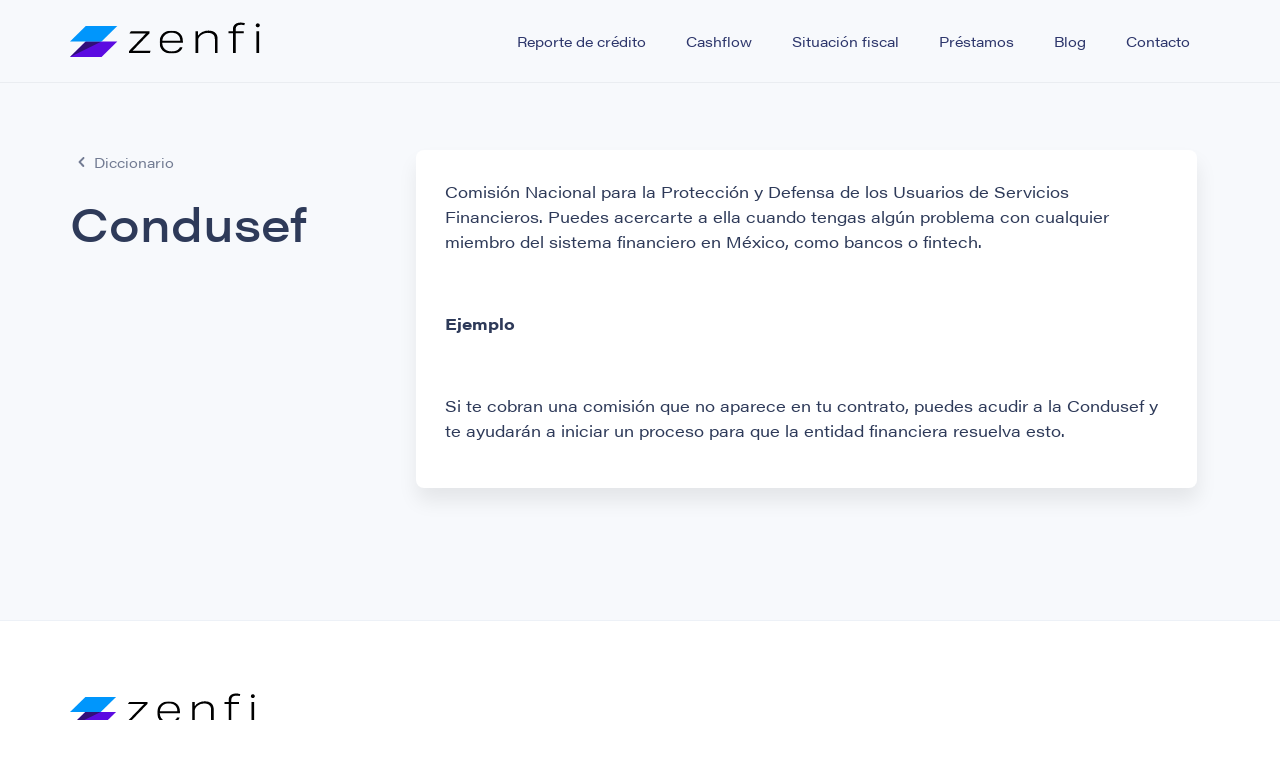

--- FILE ---
content_type: text/html; charset=utf-8
request_url: https://www.zenfi.mx/diccionario-financiero/condusef
body_size: 4815
content:
<!DOCTYPE html><!-- Last Published: Fri Jan 16 2026 21:56:28 GMT+0000 (Coordinated Universal Time) --><html data-wf-domain="www.zenfi.mx" data-wf-page="643d651ac14d30142aef84b3" data-wf-site="5f072f7ce9986bbbc52e0986" lang="es" data-wf-collection="643d651ac14d30699fef84b1" data-wf-item-slug="condusef"><head><meta charset="utf-8"/><title>Condusef | Diccionario financiero</title><meta content="width=device-width, initial-scale=1" name="viewport"/><link href="https://cdn.prod.website-files.com/5f072f7ce9986bbbc52e0986/css/zenfi.webflow.shared.1d380cd9c.min.css" rel="stylesheet" type="text/css" integrity="sha384-HTgM2c4kMH3kMVldr17z8yJQJQ5/WV8o0hULOvVxHe8Rrq2cWnjFVVpjSITUkQfC" crossorigin="anonymous"/><script src="https://use.typekit.net/kof3gaq.js" type="text/javascript"></script><script type="text/javascript">try{Typekit.load();}catch(e){}</script><script type="text/javascript">!function(o,c){var n=c.documentElement,t=" w-mod-";n.className+=t+"js",("ontouchstart"in o||o.DocumentTouch&&c instanceof DocumentTouch)&&(n.className+=t+"touch")}(window,document);</script><link href="https://cdn.prod.website-files.com/5f072f7ce9986bbbc52e0986/5f3b25f403fb87116716e580_Sin-ti%CC%81tulo-1.png" rel="shortcut icon" type="image/x-icon"/><link href="https://cdn.prod.website-files.com/5f072f7ce9986bbbc52e0986/5f455c0c5d5a23247b5e3bc9_favicon-256x256.png" rel="apple-touch-icon"/><script async="" src="https://www.googletagmanager.com/gtag/js?id=G-2B1P311CZG"></script><script type="text/javascript">window.dataLayer = window.dataLayer || [];function gtag(){dataLayer.push(arguments);}gtag('set', 'developer_id.dZGVlNj', true);gtag('js', new Date());gtag('config', 'G-2B1P311CZG');</script><script type="text/javascript">!function(f,b,e,v,n,t,s){if(f.fbq)return;n=f.fbq=function(){n.callMethod?n.callMethod.apply(n,arguments):n.queue.push(arguments)};if(!f._fbq)f._fbq=n;n.push=n;n.loaded=!0;n.version='2.0';n.agent='plwebflow';n.queue=[];t=b.createElement(e);t.async=!0;t.src=v;s=b.getElementsByTagName(e)[0];s.parentNode.insertBefore(t,s)}(window,document,'script','https://connect.facebook.net/en_US/fbevents.js');fbq('init', '655024575113264');fbq('track', 'PageView');</script><!-- Start of zenfi Zendesk Widget script
<script defer id="ze-snippet" src="https://static.zdassets.com/ekr/snippet.js?key=664a84e7-1a18-45b9-9dbc-8db258d71981"> </script>
End of zenfi Zendesk Widget script -->

<script type="application/ld+json">
{
   "@context":"https://schema.org",
   "@type":"SoftwareApplication",
   "name":"Zenfi",
   "operatingSystem":"ANDROID",
   "installUrl":"https://play.google.com/store/apps/details?id=mx.zenfi.app",
   "applicationCategory":"FinanceApplication",
   "aggregateRating":{
      "@type":"AggregateRating",
      "ratingValue":"4.9",
      "ratingCount":"7279"
   },
   "offers":{
      "@type":"Offer",
      "price":"0",
      "priceCurrency":"MXN"
   }
}
</script>
<script type="application/ld+json">
{
   "@context":"https://schema.org",
   "@type":"SoftwareApplication",
   "name":"Zenfi",
   "operatingSystem":"IOS",
   "installUrl":"https://apps.apple.com/mx/app/zenfi/id1525003695",
   "applicationCategory":"FinanceApplication",
   "aggregateRating":{
      "@type":"AggregateRating",
      "ratingValue":"4.9",
      "ratingCount":"3188"
   },
   "offers":{
      "@type":"Offer",
      "price":"0",
      "priceCurrency":"MXN"
   }
}
</script>

<!-- Google Tag Manager -->
<script>(function(w,d,s,l,i){w[l]=w[l]||[];w[l].push({'gtm.start':
new Date().getTime(),event:'gtm.js'});var f=d.getElementsByTagName(s)[0],
j=d.createElement(s),dl=l!='dataLayer'?'&l='+l:'';j.async=true;j.src=
'https://www.googletagmanager.com/gtm.js?id='+i+dl;f.parentNode.insertBefore(j,f);
})(window,document,'script','dataLayer','GTM-NTKSDZ3');</script>
<!-- End Google Tag Manager --></head><body class="body"><div data-animation="default" data-collapse="medium" data-duration="400" data-easing="ease" data-easing2="ease" role="banner" class="nav-bar w-nav"><div class="nav-back"></div><div class="nav-container w-container"><a href="/" class="w-nav-brand"><div class="logo-nav"><img src="https://cdn.prod.website-files.com/5f072f7ce9986bbbc52e0986/5f19c7dae75985bfb593f37c_dark.svg" loading="lazy" alt=""/></div></a><nav role="navigation" class="menu w-nav-menu"><div class="nav-buttons"><a href="/consultar-buro-de-credito-gratis" class="nav-btn w-nav-link">Reporte de crédito</a><a href="/cashflow" class="nav-btn w-nav-link">Cashflow</a><a href="/mis-impuestos" class="nav-btn w-nav-link">Situación fiscal</a><a href="/prestamos" class="nav-btn w-nav-link">Préstamos</a><a href="https://blog.zenfi.mx/" target="_blank" class="nav-btn w-nav-link">Blog</a><a href="/contacto" class="nav-btn w-nav-link">Contacto</a></div><div class="appstore-buttons"><div class="is--tiny is--text-color-n100">Descarga la App</div><div class="mt-1"><a href="https://play.google.com/store/apps/details?id=mx.zenfi.app" target="_blank" class="w-inline-block"><img src="https://cdn.prod.website-files.com/5f072f7ce9986bbbc52e0986/620edafab901316594f4c32e_playstore.svg" loading="lazy" alt="Descarga Zenfi en Google Play"/></a><div class="spacer-16"></div><a href="https://apps.apple.com/mx/app/zenfi/id1525003695" target="_blank" class="w-inline-block"><img src="https://cdn.prod.website-files.com/5f072f7ce9986bbbc52e0986/620edafbe2d1f23bb9a7e10b_appstore.svg" loading="lazy" alt="Descarga Zenfi en el App Store"/></a></div></div><div class="social-buttons"><div class="is--tiny is--text-color-n100">Síguenos</div><div class="mt-1"><a href="https://www.facebook.com/zenfi.mx" target="_blank" class="w-inline-block"><img src="https://cdn.prod.website-files.com/5f072f7ce9986bbbc52e0986/605cd87f9ee78d71fd9243d7_fb-icon.svg" loading="lazy" alt="Sigue a Zenfi en Facebook"/></a><a href="https://twitter.com/zenfi_mx" target="_blank" class="link-tw w-inline-block"><img src="https://cdn.prod.website-files.com/5f072f7ce9986bbbc52e0986/605cd895f1b97780ccfe26d2_tw-icon.svg" loading="lazy" alt=""/></a></div></div></nav><div class="menu-button-2 w-nav-button"><div class="w-icon-nav-menu"></div></div></div></div><div class="section--py100 head-letters"><div class="wrapper wrapper-vertical--md"><div class="col--w33 col--md-w100"><div><a href="/diccionario-financiero" class="container-flex w-inline-block"><img src="https://cdn.prod.website-files.com/5f072f7ce9986bbbc52e0986/643f1ff885eba7679c5df29a_chevron-left.svg" loading="lazy" alt=""/><div class="is--small is--text-color-n100">Diccionario</div></a><h1 class="title-letter-dictionary">Condusef</h1></div></div><div class="col--w80 col--md-w100"><div><div class="card-surface"><div class="w-richtext"><p>Comisión Nacional para la Protección y Defensa de los Usuarios de Servicios Financieros. Puedes acercarte a ella cuando tengas algún problema con cualquier miembro del sistema financiero en México, como bancos o fintech.</p><p>‍</p><p><strong>Ejemplo</strong></p><p>‍</p><p>Si te cobran una comisión que no aparece en tu contrato, puedes acudir a la Condusef y te ayudarán a iniciar un proceso para que la entidad financiera resuelva esto.</p></div></div></div></div></div></div><div class="footer"><div class="wrapper wrapper-vertical--md border-bottom-1"><div class="footer-info--cont"><div class="info-company--cont"><img src="https://cdn.prod.website-files.com/5f072f7ce9986bbbc52e0986/5f19c7dae75985bfb593f37c_dark.svg" width="185" alt="" loading="lazy" class="footer-logo"/><p class="is--small">ZENFI TECNOLOGÍAS SAPI DE CV<br/>Av. De las Rosas 1297, int. 1-04. Col. Chapalita, Jal. CP 44500<br/><a href="mailto:contacto@zenfi.mx" class="footer-link">contacto@zenfi.mx</a></p><a href="https://wa.me/523337014550" target="_blank" class="btn btn--med btn-footer w-button">Hablar por Whatsapp</a></div><div class="links-icons--cont"><div class="social-icons--cont"><div><div class="paragraph-normal">Síguenos:</div></div><a href="https://www.facebook.com/zenfi.mx" target="_blank" class="link-fb w-inline-block"><img src="https://cdn.prod.website-files.com/5f072f7ce9986bbbc52e0986/605cd87f9ee78d71fd9243d7_fb-icon.svg" loading="lazy" alt="Sigue a Zenfi en Facebook"/></a><a href="https://twitter.com/zenfi_mx" target="_blank" class="link-tw w-inline-block"><img src="https://cdn.prod.website-files.com/5f072f7ce9986bbbc52e0986/663d3787a231ec2971376a86_x.svg" loading="lazy" alt="Sigue a Zenfi en X"/></a><a href="https://www.tiktok.com/@zenfimx" target="_blank" class="link-titok w-inline-block"><img src="https://cdn.prod.website-files.com/5f072f7ce9986bbbc52e0986/663d370771dc8da1eeac153d_tiktok.svg" loading="lazy" alt="Sigue a Zenfi en Tiktok"/></a></div><div class="mt-3"><a href="https://play.google.com/store/apps/details?id=mx.zenfi.app" target="_blank" class="w-inline-block"><img src="https://cdn.prod.website-files.com/5f072f7ce9986bbbc52e0986/620edafab901316594f4c32e_playstore.svg" loading="lazy" alt="Descarga Zenfi en Google Play"/></a><div class="spacer-16"></div><a href="https://apps.apple.com/mx/app/zenfi/id1525003695" target="_blank" class="w-inline-block"><img src="https://cdn.prod.website-files.com/5f072f7ce9986bbbc52e0986/620edafbe2d1f23bb9a7e10b_appstore.svg" loading="lazy" alt="Descarga Zenfi en el App Store"/></a></div></div></div></div><div class="wrapper wrapper-vertical--md is--align-left pt-2 pb-1"><div class="col--25 col--md-w100"><div class="mb-2"><div class="is--tiny mb-1"><strong>Buró de Crédito</strong></div><ul role="list" class="ul-footer"><li class="li-footer"><a href="/consultar-buro-de-credito-gratis" class="is--text-color-n110">Reporte de crédito</a></li><li class="li-footer"><a href="/reclamaciones-buro-de-credito" class="is--text-color-n110">Reclamaciones en Buró de Crédito</a></li></ul></div><div class="mb-2"><div class="is--tiny mb-1"><strong>Calculadoras</strong></div><ul role="list" class="ul-footer"><li class="li-footer"><a href="/calculadoras" class="is--text-color-n110">Calculadoras</a></li><li class="li-footer"><a href="/calculadora-de-credito-automotriz" class="is--text-color-n110">Calculadora de crédito automotriz</a></li><li class="li-footer"><a href="/calculadora-de-prestamos-personales" class="is--text-color-n110">Calculadora de préstamos personales</a></li><li class="li-footer"><a href="/calculadora-de-creditos-hipotecarios" class="is--text-color-n110">Calculadora de créditos hipotecarios</a></li><li class="li-footer"><a href="/calculadora-de-transferencia-de-deudas" class="is--text-color-n110">Calculadora de transferencia de deudas</a></li><li class="li-footer"><a href="/calculadora-de-prestamos" class="is--text-color-n110">Calculadora de préstamos</a></li><li class="li-footer"><a href="/simulador-de-prestamos" class="is--text-color-n110">Simulador de préstamos</a></li><li class="li-footer"><a href="/calculadora-de-consolidacion-de-deudas" class="is--text-color-n110">Calculadora de consolidación de deudas</a></li></ul></div></div><div class="col--25 col--md-w100"><div class="mb-2"><div class="is--tiny mb-1"><strong>Préstamos</strong></div><ul role="list" class="ul-footer"><li class="li-footer"><a href="/prestamos" class="is--text-color-n110">Préstamos</a></li><li class="li-footer"><a href="/prestamos-en-linea-sin-buro" class="is--text-color-n110">Préstamos en línea sin buró</a></li><li class="li-footer"><a href="/prestamos-en-linea" class="is--text-color-n110">Préstamos en línea</a></li><li class="li-footer"><a href="/prestamos-expres" class="is--text-color-n110">Préstamos exprés</a></li><li class="li-footer"><a href="/prestamos-confiables-en-linea" class="is--text-color-n110">Préstamos confiables en línea</a></li><li class="li-footer"><a href="/prestamos-con-bajo-interes" class="is--text-color-n110">Préstamos con bajo interés</a></li></ul></div><div class="mb-2"><div class="is--tiny mb-1"><strong>Tarjetas</strong></div><ul role="list" class="ul-footer"><li class="li-footer"><a href="/tarjetas-de-credito-sin-anualidad" class="is--text-color-n110">Tarjetas de crédito sin anualidad</a></li><li class="li-footer"><a href="/tarjetas-de-credito-sin-buro" class="is--text-color-n110">Tarjetas de crédito sin buró</a></li><li class="li-footer"><a href="/tarjetas-de-credito-garantizadas" class="is--text-color-n110">Tarjetas de crédito garantizadas</a></li><li class="li-footer"><a href="/tarjetas-de-credito-con-cashback" class="is--text-color-n110">Tarjetas de crédito con cashback</a></li></ul></div></div><div class="col--25 col--md-w100"><div class="mb-2"><div class="is--tiny mb-1"><strong>Fiscal</strong></div><ul role="list" class="ul-footer"><li class="li-footer"><a href="/mis-impuestos" class="is--text-color-n110">Información fiscal</a></li><li class="li-footer"><a href="/generar-constancia-de-situacion-fiscal" class="is--text-color-n110">Constancia de situación fiscal</a></li></ul></div><div class="mb-2"><div class="is--tiny mb-1"><strong>Aprende</strong></div><ul role="list" class="ul-footer"><li class="li-footer"><a href="/masterclass" class="is--text-color-n110">Masterclass</a></li><li class="li-footer"><a href="/domina-tus-deudas" class="is--text-color-n110">Domina tus deudas</a></li><li class="li-footer"><a href="/de-0-a-760-puntos" class="is--text-color-n110">De 0 a 760 puntos</a></li><li class="li-footer"><a href="/tu-primera-inversion" class="is--text-color-n110">Tu primera inversión</a></li></ul></div></div><div class="col--25 col--md-w100"><div class="mb-2"><div class="is--tiny mb-1"><strong>Herramientas</strong></div><ul role="list" class="ul-footer"><li class="li-footer"><a href="/cashflow" class="is--text-color-n110">Cashflow</a></li><li class="li-footer"><a href="/guias-y-descargables" class="is--text-color-n110">Guías y descargables</a></li><li class="li-footer"><a href="/diccionario-financiero" class="is--text-color-n110">Diccionario financiero</a></li><li class="li-footer"><a href="/que-tipo-de-prestamo-deberias-buscar-test" class="is--text-color-n110">¿Qué tipo de préstamo deberías buscar?</a></li><li class="li-footer"><a href="/guros" class="is--text-color-n110">Guros</a></li></ul></div><div class="mb-2"><div class="is--tiny mb-1"><strong>Noticias</strong></div><ul role="list" class="ul-footer"><li class="li-footer"><a href="https://blog.zenfi.mx/" target="_blank" class="is--text-color-n110">Blog</a></li><li class="li-footer"><a href="/comunicados-y-estudios" class="is--text-color-n110">Estudios y comunicados</a></li></ul></div></div></div><div class="wrapper wrapper-vertical--md"><div class="footer-legal--cont"><div><p class="is--tiny">© 2025 Zenfi. Todos los derechos reservados</p></div><div class="links-legals--cont"><a href="/contacto" class="link-terms w-inline-block"><p class="is--tiny is--text-color-n110">Contacto</p></a><a href="/careers" class="link-terms w-inline-block"><p class="is--tiny is--text-color-n110">Careers</p></a><a href="https://zenfi.readme.io" class="link-terms w-inline-block"><p class="is--tiny is--text-color-n110">API docs</p></a><a href="/terms" class="link-terms w-inline-block"><p class="is--tiny is--text-color-n110">Términos y condiciones</p></a><a href="/privacy-policy" class="link-terms mr-0 w-inline-block"><p class="is--tiny is--text-color-n110">Aviso de privacidad</p></a></div></div></div></div><script src="https://d3e54v103j8qbb.cloudfront.net/js/jquery-3.5.1.min.dc5e7f18c8.js?site=5f072f7ce9986bbbc52e0986" type="text/javascript" integrity="sha256-9/aliU8dGd2tb6OSsuzixeV4y/faTqgFtohetphbbj0=" crossorigin="anonymous"></script><script src="https://cdn.prod.website-files.com/5f072f7ce9986bbbc52e0986/js/webflow.schunk.36b8fb49256177c8.js" type="text/javascript" integrity="sha384-4abIlA5/v7XaW1HMXKBgnUuhnjBYJ/Z9C1OSg4OhmVw9O3QeHJ/qJqFBERCDPv7G" crossorigin="anonymous"></script><script src="https://cdn.prod.website-files.com/5f072f7ce9986bbbc52e0986/js/webflow.schunk.c93fbb28a3bba145.js" type="text/javascript" integrity="sha384-q5+uNyDyrKexW4jOR0S6UP4n9JwgQ0PdDXjHNsi6Z5cknv9Gt0w7xRjy7sWa1d3F" crossorigin="anonymous"></script><script src="https://cdn.prod.website-files.com/5f072f7ce9986bbbc52e0986/js/webflow.c5f9e5d5.20b397795e7c0c12.js" type="text/javascript" integrity="sha384-25RlRnh+EgHFy3EkRz3hUoXmod6fGkeW6XvebNEoX1dqvHwf1Y8X3oJpueICmUJ5" crossorigin="anonymous"></script><!-- Set Spanish on Zendesk widget
<script type="text/javascript">
  window.onload = () => { 
  	if (zE) zE('messenger:set', 'locale', 'es-mx'); 
  }
</script>
-->

<!-- Google Tag Manager (noscript) -->
<noscript><iframe src="https://www.googletagmanager.com/ns.html?id=GTM-NTKSDZ3"
height="0" width="0" style="display:none;visibility:hidden"></iframe></noscript>
<!-- End Google Tag Manager (noscript) -->
<script src="https://static.yotepresto.com/scripts/zenfi-register.js" defer></script>
</body></html>

--- FILE ---
content_type: text/html; charset=utf-8
request_url: https://id.abr.ge/api/v2/third-party-cookie/identifier.html?requestID=747451446
body_size: 442
content:
<!DOCTYPE html>
<html>
<head><meta charset="utf-8"></head>
<body>

<pre>
    requestID: 747451446
    Reply: map[uuid:2ee172d2-7483-4a41-9efb-9b19c3a2316c]
</pre>
<script>
    var message = {
        requestID: '747451446',
        
        reply: (document.cookie.indexOf('ab180ClientId=') !== -1) ? {"uuid":"2ee172d2-7483-4a41-9efb-9b19c3a2316c"} : { error: 'Third party cookie is not supported' }
        
    }

    window.parent.postMessage(
        
        JSON.stringify(message)
        
    , '*');
</script>
</body>
</html>


--- FILE ---
content_type: text/css
request_url: https://cdn.prod.website-files.com/5f072f7ce9986bbbc52e0986/css/zenfi.webflow.shared.1d380cd9c.min.css
body_size: 36570
content:
html{-webkit-text-size-adjust:100%;-ms-text-size-adjust:100%;font-family:sans-serif}body{margin:0}article,aside,details,figcaption,figure,footer,header,hgroup,main,menu,nav,section,summary{display:block}audio,canvas,progress,video{vertical-align:baseline;display:inline-block}audio:not([controls]){height:0;display:none}[hidden],template{display:none}a{background-color:#0000}a:active,a:hover{outline:0}abbr[title]{border-bottom:1px dotted}b,strong{font-weight:700}dfn{font-style:italic}h1{margin:.67em 0;font-size:2em}mark{color:#000;background:#ff0}small{font-size:80%}sub,sup{vertical-align:baseline;font-size:75%;line-height:0;position:relative}sup{top:-.5em}sub{bottom:-.25em}img{border:0}svg:not(:root){overflow:hidden}hr{box-sizing:content-box;height:0}pre{overflow:auto}code,kbd,pre,samp{font-family:monospace;font-size:1em}button,input,optgroup,select,textarea{color:inherit;font:inherit;margin:0}button{overflow:visible}button,select{text-transform:none}button,html input[type=button],input[type=reset]{-webkit-appearance:button;cursor:pointer}button[disabled],html input[disabled]{cursor:default}button::-moz-focus-inner,input::-moz-focus-inner{border:0;padding:0}input{line-height:normal}input[type=checkbox],input[type=radio]{box-sizing:border-box;padding:0}input[type=number]::-webkit-inner-spin-button,input[type=number]::-webkit-outer-spin-button{height:auto}input[type=search]{-webkit-appearance:none}input[type=search]::-webkit-search-cancel-button,input[type=search]::-webkit-search-decoration{-webkit-appearance:none}legend{border:0;padding:0}textarea{overflow:auto}optgroup{font-weight:700}table{border-collapse:collapse;border-spacing:0}td,th{padding:0}@font-face{font-family:webflow-icons;src:url([data-uri])format("truetype");font-weight:400;font-style:normal}[class^=w-icon-],[class*=\ w-icon-]{speak:none;font-variant:normal;text-transform:none;-webkit-font-smoothing:antialiased;-moz-osx-font-smoothing:grayscale;font-style:normal;font-weight:400;line-height:1;font-family:webflow-icons!important}.w-icon-slider-right:before{content:""}.w-icon-slider-left:before{content:""}.w-icon-nav-menu:before{content:""}.w-icon-arrow-down:before,.w-icon-dropdown-toggle:before{content:""}.w-icon-file-upload-remove:before{content:""}.w-icon-file-upload-icon:before{content:""}*{box-sizing:border-box}html{height:100%}body{color:#333;background-color:#fff;min-height:100%;margin:0;font-family:Arial,sans-serif;font-size:14px;line-height:20px}img{vertical-align:middle;max-width:100%;display:inline-block}html.w-mod-touch *{background-attachment:scroll!important}.w-block{display:block}.w-inline-block{max-width:100%;display:inline-block}.w-clearfix:before,.w-clearfix:after{content:" ";grid-area:1/1/2/2;display:table}.w-clearfix:after{clear:both}.w-hidden{display:none}.w-button{color:#fff;line-height:inherit;cursor:pointer;background-color:#3898ec;border:0;border-radius:0;padding:9px 15px;text-decoration:none;display:inline-block}input.w-button{-webkit-appearance:button}html[data-w-dynpage] [data-w-cloak]{color:#0000!important}.w-code-block{margin:unset}pre.w-code-block code{all:inherit}.w-optimization{display:contents}.w-webflow-badge,.w-webflow-badge>img{box-sizing:unset;width:unset;height:unset;max-height:unset;max-width:unset;min-height:unset;min-width:unset;margin:unset;padding:unset;float:unset;clear:unset;border:unset;border-radius:unset;background:unset;background-image:unset;background-position:unset;background-size:unset;background-repeat:unset;background-origin:unset;background-clip:unset;background-attachment:unset;background-color:unset;box-shadow:unset;transform:unset;direction:unset;font-family:unset;font-weight:unset;color:unset;font-size:unset;line-height:unset;font-style:unset;font-variant:unset;text-align:unset;letter-spacing:unset;-webkit-text-decoration:unset;text-decoration:unset;text-indent:unset;text-transform:unset;list-style-type:unset;text-shadow:unset;vertical-align:unset;cursor:unset;white-space:unset;word-break:unset;word-spacing:unset;word-wrap:unset;transition:unset}.w-webflow-badge{white-space:nowrap;cursor:pointer;box-shadow:0 0 0 1px #0000001a,0 1px 3px #0000001a;visibility:visible!important;opacity:1!important;z-index:2147483647!important;color:#aaadb0!important;overflow:unset!important;background-color:#fff!important;border-radius:3px!important;width:auto!important;height:auto!important;margin:0!important;padding:6px!important;font-size:12px!important;line-height:14px!important;text-decoration:none!important;display:inline-block!important;position:fixed!important;inset:auto 12px 12px auto!important;transform:none!important}.w-webflow-badge>img{position:unset;visibility:unset!important;opacity:1!important;vertical-align:middle!important;display:inline-block!important}h1,h2,h3,h4,h5,h6{margin-bottom:10px;font-weight:700}h1{margin-top:20px;font-size:38px;line-height:44px}h2{margin-top:20px;font-size:32px;line-height:36px}h3{margin-top:20px;font-size:24px;line-height:30px}h4{margin-top:10px;font-size:18px;line-height:24px}h5{margin-top:10px;font-size:14px;line-height:20px}h6{margin-top:10px;font-size:12px;line-height:18px}p{margin-top:0;margin-bottom:10px}blockquote{border-left:5px solid #e2e2e2;margin:0 0 10px;padding:10px 20px;font-size:18px;line-height:22px}figure{margin:0 0 10px}figcaption{text-align:center;margin-top:5px}ul,ol{margin-top:0;margin-bottom:10px;padding-left:40px}.w-list-unstyled{padding-left:0;list-style:none}.w-embed:before,.w-embed:after{content:" ";grid-area:1/1/2/2;display:table}.w-embed:after{clear:both}.w-video{width:100%;padding:0;position:relative}.w-video iframe,.w-video object,.w-video embed{border:none;width:100%;height:100%;position:absolute;top:0;left:0}fieldset{border:0;margin:0;padding:0}button,[type=button],[type=reset]{cursor:pointer;-webkit-appearance:button;border:0}.w-form{margin:0 0 15px}.w-form-done{text-align:center;background-color:#ddd;padding:20px;display:none}.w-form-fail{background-color:#ffdede;margin-top:10px;padding:10px;display:none}label{margin-bottom:5px;font-weight:700;display:block}.w-input,.w-select{color:#333;vertical-align:middle;background-color:#fff;border:1px solid #ccc;width:100%;height:38px;margin-bottom:10px;padding:8px 12px;font-size:14px;line-height:1.42857;display:block}.w-input::placeholder,.w-select::placeholder{color:#999}.w-input:focus,.w-select:focus{border-color:#3898ec;outline:0}.w-input[disabled],.w-select[disabled],.w-input[readonly],.w-select[readonly],fieldset[disabled] .w-input,fieldset[disabled] .w-select{cursor:not-allowed}.w-input[disabled]:not(.w-input-disabled),.w-select[disabled]:not(.w-input-disabled),.w-input[readonly],.w-select[readonly],fieldset[disabled]:not(.w-input-disabled) .w-input,fieldset[disabled]:not(.w-input-disabled) .w-select{background-color:#eee}textarea.w-input,textarea.w-select{height:auto}.w-select{background-color:#f3f3f3}.w-select[multiple]{height:auto}.w-form-label{cursor:pointer;margin-bottom:0;font-weight:400;display:inline-block}.w-radio{margin-bottom:5px;padding-left:20px;display:block}.w-radio:before,.w-radio:after{content:" ";grid-area:1/1/2/2;display:table}.w-radio:after{clear:both}.w-radio-input{float:left;margin:3px 0 0 -20px;line-height:normal}.w-file-upload{margin-bottom:10px;display:block}.w-file-upload-input{opacity:0;z-index:-100;width:.1px;height:.1px;position:absolute;overflow:hidden}.w-file-upload-default,.w-file-upload-uploading,.w-file-upload-success{color:#333;display:inline-block}.w-file-upload-error{margin-top:10px;display:block}.w-file-upload-default.w-hidden,.w-file-upload-uploading.w-hidden,.w-file-upload-error.w-hidden,.w-file-upload-success.w-hidden{display:none}.w-file-upload-uploading-btn{cursor:pointer;background-color:#fafafa;border:1px solid #ccc;margin:0;padding:8px 12px;font-size:14px;font-weight:400;display:flex}.w-file-upload-file{background-color:#fafafa;border:1px solid #ccc;flex-grow:1;justify-content:space-between;margin:0;padding:8px 9px 8px 11px;display:flex}.w-file-upload-file-name{font-size:14px;font-weight:400;display:block}.w-file-remove-link{cursor:pointer;width:auto;height:auto;margin-top:3px;margin-left:10px;padding:3px;display:block}.w-icon-file-upload-remove{margin:auto;font-size:10px}.w-file-upload-error-msg{color:#ea384c;padding:2px 0;display:inline-block}.w-file-upload-info{padding:0 12px;line-height:38px;display:inline-block}.w-file-upload-label{cursor:pointer;background-color:#fafafa;border:1px solid #ccc;margin:0;padding:8px 12px;font-size:14px;font-weight:400;display:inline-block}.w-icon-file-upload-icon,.w-icon-file-upload-uploading{width:20px;margin-right:8px;display:inline-block}.w-icon-file-upload-uploading{height:20px}.w-container{max-width:940px;margin-left:auto;margin-right:auto}.w-container:before,.w-container:after{content:" ";grid-area:1/1/2/2;display:table}.w-container:after{clear:both}.w-container .w-row{margin-left:-10px;margin-right:-10px}.w-row:before,.w-row:after{content:" ";grid-area:1/1/2/2;display:table}.w-row:after{clear:both}.w-row .w-row{margin-left:0;margin-right:0}.w-col{float:left;width:100%;min-height:1px;padding-left:10px;padding-right:10px;position:relative}.w-col .w-col{padding-left:0;padding-right:0}.w-col-1{width:8.33333%}.w-col-2{width:16.6667%}.w-col-3{width:25%}.w-col-4{width:33.3333%}.w-col-5{width:41.6667%}.w-col-6{width:50%}.w-col-7{width:58.3333%}.w-col-8{width:66.6667%}.w-col-9{width:75%}.w-col-10{width:83.3333%}.w-col-11{width:91.6667%}.w-col-12{width:100%}.w-hidden-main{display:none!important}@media screen and (max-width:991px){.w-container{max-width:728px}.w-hidden-main{display:inherit!important}.w-hidden-medium{display:none!important}.w-col-medium-1{width:8.33333%}.w-col-medium-2{width:16.6667%}.w-col-medium-3{width:25%}.w-col-medium-4{width:33.3333%}.w-col-medium-5{width:41.6667%}.w-col-medium-6{width:50%}.w-col-medium-7{width:58.3333%}.w-col-medium-8{width:66.6667%}.w-col-medium-9{width:75%}.w-col-medium-10{width:83.3333%}.w-col-medium-11{width:91.6667%}.w-col-medium-12{width:100%}.w-col-stack{width:100%;left:auto;right:auto}}@media screen and (max-width:767px){.w-hidden-main,.w-hidden-medium{display:inherit!important}.w-hidden-small{display:none!important}.w-row,.w-container .w-row{margin-left:0;margin-right:0}.w-col{width:100%;left:auto;right:auto}.w-col-small-1{width:8.33333%}.w-col-small-2{width:16.6667%}.w-col-small-3{width:25%}.w-col-small-4{width:33.3333%}.w-col-small-5{width:41.6667%}.w-col-small-6{width:50%}.w-col-small-7{width:58.3333%}.w-col-small-8{width:66.6667%}.w-col-small-9{width:75%}.w-col-small-10{width:83.3333%}.w-col-small-11{width:91.6667%}.w-col-small-12{width:100%}}@media screen and (max-width:479px){.w-container{max-width:none}.w-hidden-main,.w-hidden-medium,.w-hidden-small{display:inherit!important}.w-hidden-tiny{display:none!important}.w-col{width:100%}.w-col-tiny-1{width:8.33333%}.w-col-tiny-2{width:16.6667%}.w-col-tiny-3{width:25%}.w-col-tiny-4{width:33.3333%}.w-col-tiny-5{width:41.6667%}.w-col-tiny-6{width:50%}.w-col-tiny-7{width:58.3333%}.w-col-tiny-8{width:66.6667%}.w-col-tiny-9{width:75%}.w-col-tiny-10{width:83.3333%}.w-col-tiny-11{width:91.6667%}.w-col-tiny-12{width:100%}}.w-widget{position:relative}.w-widget-map{width:100%;height:400px}.w-widget-map label{width:auto;display:inline}.w-widget-map img{max-width:inherit}.w-widget-map .gm-style-iw{text-align:center}.w-widget-map .gm-style-iw>button{display:none!important}.w-widget-twitter{overflow:hidden}.w-widget-twitter-count-shim{vertical-align:top;text-align:center;background:#fff;border:1px solid #758696;border-radius:3px;width:28px;height:20px;display:inline-block;position:relative}.w-widget-twitter-count-shim *{pointer-events:none;-webkit-user-select:none;user-select:none}.w-widget-twitter-count-shim .w-widget-twitter-count-inner{text-align:center;color:#999;font-family:serif;font-size:15px;line-height:12px;position:relative}.w-widget-twitter-count-shim .w-widget-twitter-count-clear{display:block;position:relative}.w-widget-twitter-count-shim.w--large{width:36px;height:28px}.w-widget-twitter-count-shim.w--large .w-widget-twitter-count-inner{font-size:18px;line-height:18px}.w-widget-twitter-count-shim:not(.w--vertical){margin-left:5px;margin-right:8px}.w-widget-twitter-count-shim:not(.w--vertical).w--large{margin-left:6px}.w-widget-twitter-count-shim:not(.w--vertical):before,.w-widget-twitter-count-shim:not(.w--vertical):after{content:" ";pointer-events:none;border:solid #0000;width:0;height:0;position:absolute;top:50%;left:0}.w-widget-twitter-count-shim:not(.w--vertical):before{border-width:4px;border-color:#75869600 #5d6c7b #75869600 #75869600;margin-top:-4px;margin-left:-9px}.w-widget-twitter-count-shim:not(.w--vertical).w--large:before{border-width:5px;margin-top:-5px;margin-left:-10px}.w-widget-twitter-count-shim:not(.w--vertical):after{border-width:4px;border-color:#fff0 #fff #fff0 #fff0;margin-top:-4px;margin-left:-8px}.w-widget-twitter-count-shim:not(.w--vertical).w--large:after{border-width:5px;margin-top:-5px;margin-left:-9px}.w-widget-twitter-count-shim.w--vertical{width:61px;height:33px;margin-bottom:8px}.w-widget-twitter-count-shim.w--vertical:before,.w-widget-twitter-count-shim.w--vertical:after{content:" ";pointer-events:none;border:solid #0000;width:0;height:0;position:absolute;top:100%;left:50%}.w-widget-twitter-count-shim.w--vertical:before{border-width:5px;border-color:#5d6c7b #75869600 #75869600;margin-left:-5px}.w-widget-twitter-count-shim.w--vertical:after{border-width:4px;border-color:#fff #fff0 #fff0;margin-left:-4px}.w-widget-twitter-count-shim.w--vertical .w-widget-twitter-count-inner{font-size:18px;line-height:22px}.w-widget-twitter-count-shim.w--vertical.w--large{width:76px}.w-background-video{color:#fff;height:500px;position:relative;overflow:hidden}.w-background-video>video{object-fit:cover;z-index:-100;background-position:50%;background-size:cover;width:100%;height:100%;margin:auto;position:absolute;inset:-100%}.w-background-video>video::-webkit-media-controls-start-playback-button{-webkit-appearance:none;display:none!important}.w-background-video--control{background-color:#0000;padding:0;position:absolute;bottom:1em;right:1em}.w-background-video--control>[hidden]{display:none!important}.w-slider{text-align:center;clear:both;-webkit-tap-highlight-color:#0000;tap-highlight-color:#0000;background:#ddd;height:300px;position:relative}.w-slider-mask{z-index:1;white-space:nowrap;height:100%;display:block;position:relative;left:0;right:0;overflow:hidden}.w-slide{vertical-align:top;white-space:normal;text-align:left;width:100%;height:100%;display:inline-block;position:relative}.w-slider-nav{z-index:2;text-align:center;-webkit-tap-highlight-color:#0000;tap-highlight-color:#0000;height:40px;margin:auto;padding-top:10px;position:absolute;inset:auto 0 0}.w-slider-nav.w-round>div{border-radius:100%}.w-slider-nav.w-num>div{font-size:inherit;line-height:inherit;width:auto;height:auto;padding:.2em .5em}.w-slider-nav.w-shadow>div{box-shadow:0 0 3px #3336}.w-slider-nav-invert{color:#fff}.w-slider-nav-invert>div{background-color:#2226}.w-slider-nav-invert>div.w-active{background-color:#222}.w-slider-dot{cursor:pointer;background-color:#fff6;width:1em;height:1em;margin:0 3px .5em;transition:background-color .1s,color .1s;display:inline-block;position:relative}.w-slider-dot.w-active{background-color:#fff}.w-slider-dot:focus{outline:none;box-shadow:0 0 0 2px #fff}.w-slider-dot:focus.w-active{box-shadow:none}.w-slider-arrow-left,.w-slider-arrow-right{cursor:pointer;color:#fff;-webkit-tap-highlight-color:#0000;tap-highlight-color:#0000;-webkit-user-select:none;user-select:none;width:80px;margin:auto;font-size:40px;position:absolute;inset:0;overflow:hidden}.w-slider-arrow-left [class^=w-icon-],.w-slider-arrow-right [class^=w-icon-],.w-slider-arrow-left [class*=\ w-icon-],.w-slider-arrow-right [class*=\ w-icon-]{position:absolute}.w-slider-arrow-left:focus,.w-slider-arrow-right:focus{outline:0}.w-slider-arrow-left{z-index:3;right:auto}.w-slider-arrow-right{z-index:4;left:auto}.w-icon-slider-left,.w-icon-slider-right{width:1em;height:1em;margin:auto;inset:0}.w-slider-aria-label{clip:rect(0 0 0 0);border:0;width:1px;height:1px;margin:-1px;padding:0;position:absolute;overflow:hidden}.w-slider-force-show{display:block!important}.w-dropdown{text-align:left;z-index:900;margin-left:auto;margin-right:auto;display:inline-block;position:relative}.w-dropdown-btn,.w-dropdown-toggle,.w-dropdown-link{vertical-align:top;color:#222;text-align:left;white-space:nowrap;margin-left:auto;margin-right:auto;padding:20px;text-decoration:none;position:relative}.w-dropdown-toggle{-webkit-user-select:none;user-select:none;cursor:pointer;padding-right:40px;display:inline-block}.w-dropdown-toggle:focus{outline:0}.w-icon-dropdown-toggle{width:1em;height:1em;margin:auto 20px auto auto;position:absolute;top:0;bottom:0;right:0}.w-dropdown-list{background:#ddd;min-width:100%;display:none;position:absolute}.w-dropdown-list.w--open{display:block}.w-dropdown-link{color:#222;padding:10px 20px;display:block}.w-dropdown-link.w--current{color:#0082f3}.w-dropdown-link:focus{outline:0}@media screen and (max-width:767px){.w-nav-brand{padding-left:10px}}.w-lightbox-backdrop{cursor:auto;letter-spacing:normal;text-indent:0;text-shadow:none;text-transform:none;visibility:visible;white-space:normal;word-break:normal;word-spacing:normal;word-wrap:normal;color:#fff;text-align:center;z-index:2000;opacity:0;-webkit-user-select:none;-moz-user-select:none;-webkit-tap-highlight-color:transparent;background:#000000e6;outline:0;font-family:Helvetica Neue,Helvetica,Ubuntu,Segoe UI,Verdana,sans-serif;font-size:17px;font-style:normal;font-weight:300;line-height:1.2;list-style:disc;position:fixed;inset:0;-webkit-transform:translate(0)}.w-lightbox-backdrop,.w-lightbox-container{-webkit-overflow-scrolling:touch;height:100%;overflow:auto}.w-lightbox-content{height:100vh;position:relative;overflow:hidden}.w-lightbox-view{opacity:0;width:100vw;height:100vh;position:absolute}.w-lightbox-view:before{content:"";height:100vh}.w-lightbox-group,.w-lightbox-group .w-lightbox-view,.w-lightbox-group .w-lightbox-view:before{height:86vh}.w-lightbox-frame,.w-lightbox-view:before{vertical-align:middle;display:inline-block}.w-lightbox-figure{margin:0;position:relative}.w-lightbox-group .w-lightbox-figure{cursor:pointer}.w-lightbox-img{width:auto;max-width:none;height:auto}.w-lightbox-image{float:none;max-width:100vw;max-height:100vh;display:block}.w-lightbox-group .w-lightbox-image{max-height:86vh}.w-lightbox-caption{text-align:left;text-overflow:ellipsis;white-space:nowrap;background:#0006;padding:.5em 1em;position:absolute;bottom:0;left:0;right:0;overflow:hidden}.w-lightbox-embed{width:100%;height:100%;position:absolute;inset:0}.w-lightbox-control{cursor:pointer;background-position:50%;background-repeat:no-repeat;background-size:24px;width:4em;transition:all .3s;position:absolute;top:0}.w-lightbox-left{background-image:url([data-uri]);display:none;bottom:0;left:0}.w-lightbox-right{background-image:url([data-uri]);display:none;bottom:0;right:0}.w-lightbox-close{background-image:url([data-uri]);background-size:18px;height:2.6em;right:0}.w-lightbox-strip{white-space:nowrap;padding:0 1vh;line-height:0;position:absolute;bottom:0;left:0;right:0;overflow:auto hidden}.w-lightbox-item{box-sizing:content-box;cursor:pointer;width:10vh;padding:2vh 1vh;display:inline-block;-webkit-transform:translate(0,0)}.w-lightbox-active{opacity:.3}.w-lightbox-thumbnail{background:#222;height:10vh;position:relative;overflow:hidden}.w-lightbox-thumbnail-image{position:absolute;top:0;left:0}.w-lightbox-thumbnail .w-lightbox-tall{width:100%;top:50%;transform:translateY(-50%)}.w-lightbox-thumbnail .w-lightbox-wide{height:100%;left:50%;transform:translate(-50%)}.w-lightbox-spinner{box-sizing:border-box;border:5px solid #0006;border-radius:50%;width:40px;height:40px;margin-top:-20px;margin-left:-20px;animation:.8s linear infinite spin;position:absolute;top:50%;left:50%}.w-lightbox-spinner:after{content:"";border:3px solid #0000;border-bottom-color:#fff;border-radius:50%;position:absolute;inset:-4px}.w-lightbox-hide{display:none}.w-lightbox-noscroll{overflow:hidden}@media (min-width:768px){.w-lightbox-content{height:96vh;margin-top:2vh}.w-lightbox-view,.w-lightbox-view:before{height:96vh}.w-lightbox-group,.w-lightbox-group .w-lightbox-view,.w-lightbox-group .w-lightbox-view:before{height:84vh}.w-lightbox-image{max-width:96vw;max-height:96vh}.w-lightbox-group .w-lightbox-image{max-width:82.3vw;max-height:84vh}.w-lightbox-left,.w-lightbox-right{opacity:.5;display:block}.w-lightbox-close{opacity:.8}.w-lightbox-control:hover{opacity:1}}.w-lightbox-inactive,.w-lightbox-inactive:hover{opacity:0}.w-richtext:before,.w-richtext:after{content:" ";grid-area:1/1/2/2;display:table}.w-richtext:after{clear:both}.w-richtext[contenteditable=true]:before,.w-richtext[contenteditable=true]:after{white-space:initial}.w-richtext ol,.w-richtext ul{overflow:hidden}.w-richtext .w-richtext-figure-selected.w-richtext-figure-type-video div:after,.w-richtext .w-richtext-figure-selected[data-rt-type=video] div:after,.w-richtext .w-richtext-figure-selected.w-richtext-figure-type-image div,.w-richtext .w-richtext-figure-selected[data-rt-type=image] div{outline:2px solid #2895f7}.w-richtext figure.w-richtext-figure-type-video>div:after,.w-richtext figure[data-rt-type=video]>div:after{content:"";display:none;position:absolute;inset:0}.w-richtext figure{max-width:60%;position:relative}.w-richtext figure>div:before{cursor:default!important}.w-richtext figure img{width:100%}.w-richtext figure figcaption.w-richtext-figcaption-placeholder{opacity:.6}.w-richtext figure div{color:#0000;font-size:0}.w-richtext figure.w-richtext-figure-type-image,.w-richtext figure[data-rt-type=image]{display:table}.w-richtext figure.w-richtext-figure-type-image>div,.w-richtext figure[data-rt-type=image]>div{display:inline-block}.w-richtext figure.w-richtext-figure-type-image>figcaption,.w-richtext figure[data-rt-type=image]>figcaption{caption-side:bottom;display:table-caption}.w-richtext figure.w-richtext-figure-type-video,.w-richtext figure[data-rt-type=video]{width:60%;height:0}.w-richtext figure.w-richtext-figure-type-video iframe,.w-richtext figure[data-rt-type=video] iframe{width:100%;height:100%;position:absolute;top:0;left:0}.w-richtext figure.w-richtext-figure-type-video>div,.w-richtext figure[data-rt-type=video]>div{width:100%}.w-richtext figure.w-richtext-align-center{clear:both;margin-left:auto;margin-right:auto}.w-richtext figure.w-richtext-align-center.w-richtext-figure-type-image>div,.w-richtext figure.w-richtext-align-center[data-rt-type=image]>div{max-width:100%}.w-richtext figure.w-richtext-align-normal{clear:both}.w-richtext figure.w-richtext-align-fullwidth{text-align:center;clear:both;width:100%;max-width:100%;margin-left:auto;margin-right:auto;display:block}.w-richtext figure.w-richtext-align-fullwidth>div{padding-bottom:inherit;display:inline-block}.w-richtext figure.w-richtext-align-fullwidth>figcaption{display:block}.w-richtext figure.w-richtext-align-floatleft{float:left;clear:none;margin-right:15px}.w-richtext figure.w-richtext-align-floatright{float:right;clear:none;margin-left:15px}.w-nav{z-index:1000;background:#ddd;position:relative}.w-nav:before,.w-nav:after{content:" ";grid-area:1/1/2/2;display:table}.w-nav:after{clear:both}.w-nav-brand{float:left;color:#333;text-decoration:none;position:relative}.w-nav-link{vertical-align:top;color:#222;text-align:left;margin-left:auto;margin-right:auto;padding:20px;text-decoration:none;display:inline-block;position:relative}.w-nav-link.w--current{color:#0082f3}.w-nav-menu{float:right;position:relative}[data-nav-menu-open]{text-align:center;background:#c8c8c8;min-width:200px;position:absolute;top:100%;left:0;right:0;overflow:visible;display:block!important}.w--nav-link-open{display:block;position:relative}.w-nav-overlay{width:100%;display:none;position:absolute;top:100%;left:0;right:0;overflow:hidden}.w-nav-overlay [data-nav-menu-open]{top:0}.w-nav[data-animation=over-left] .w-nav-overlay{width:auto}.w-nav[data-animation=over-left] .w-nav-overlay,.w-nav[data-animation=over-left] [data-nav-menu-open]{z-index:1;top:0;right:auto}.w-nav[data-animation=over-right] .w-nav-overlay{width:auto}.w-nav[data-animation=over-right] .w-nav-overlay,.w-nav[data-animation=over-right] [data-nav-menu-open]{z-index:1;top:0;left:auto}.w-nav-button{float:right;cursor:pointer;-webkit-tap-highlight-color:#0000;tap-highlight-color:#0000;-webkit-user-select:none;user-select:none;padding:18px;font-size:24px;display:none;position:relative}.w-nav-button:focus{outline:0}.w-nav-button.w--open{color:#fff;background-color:#c8c8c8}.w-nav[data-collapse=all] .w-nav-menu{display:none}.w-nav[data-collapse=all] .w-nav-button,.w--nav-dropdown-open,.w--nav-dropdown-toggle-open{display:block}.w--nav-dropdown-list-open{position:static}@media screen and (max-width:991px){.w-nav[data-collapse=medium] .w-nav-menu{display:none}.w-nav[data-collapse=medium] .w-nav-button{display:block}}@media screen and (max-width:767px){.w-nav[data-collapse=small] .w-nav-menu{display:none}.w-nav[data-collapse=small] .w-nav-button{display:block}.w-nav-brand{padding-left:10px}}@media screen and (max-width:479px){.w-nav[data-collapse=tiny] .w-nav-menu{display:none}.w-nav[data-collapse=tiny] .w-nav-button{display:block}}.w-tabs{position:relative}.w-tabs:before,.w-tabs:after{content:" ";grid-area:1/1/2/2;display:table}.w-tabs:after{clear:both}.w-tab-menu{position:relative}.w-tab-link{vertical-align:top;text-align:left;cursor:pointer;color:#222;background-color:#ddd;padding:9px 30px;text-decoration:none;display:inline-block;position:relative}.w-tab-link.w--current{background-color:#c8c8c8}.w-tab-link:focus{outline:0}.w-tab-content{display:block;position:relative;overflow:hidden}.w-tab-pane{display:none;position:relative}.w--tab-active{display:block}@media screen and (max-width:479px){.w-tab-link{display:block}}.w-ix-emptyfix:after{content:""}@keyframes spin{0%{transform:rotate(0)}to{transform:rotate(360deg)}}.w-dyn-empty{background-color:#ddd;padding:10px}.w-dyn-hide,.w-dyn-bind-empty,.w-condition-invisible{display:none!important}.wf-layout-layout{display:grid}:root{--black:black;--b110:#0096fc;--n40:#edf1f7;--white:white;--dark-slate-blue:#2e376c;--n110:#2e3a59;--purple:#5b0be1;--dodger-blue:#0091ff;--n10-101:#f7f9fc;--dark-transparent:#00000080;--zenfi-green:#43deb9;--p100:#5b0be1;--b-10:#f5ffff;--b100:#25b1fe;--g100:#32daa7;--n100:#737c93;--p110:#4b05c1;--dark:black;--medium:black;--light:black;--b40:#ebfdfe}.w-layout-grid{grid-row-gap:16px;grid-column-gap:16px;grid-template-rows:auto auto;grid-template-columns:1fr 1fr;grid-auto-columns:1fr;display:grid}.w-form-formradioinput--inputType-custom{border:1px solid #ccc;border-radius:50%;width:12px;height:12px}.w-form-formradioinput--inputType-custom.w--redirected-focus{box-shadow:0 0 3px 1px #3898ec}.w-form-formradioinput--inputType-custom.w--redirected-checked{border-width:4px;border-color:#3898ec}.w-checkbox{margin-bottom:5px;padding-left:20px;display:block}.w-checkbox:before{content:" ";grid-area:1/1/2/2;display:table}.w-checkbox:after{content:" ";clear:both;grid-area:1/1/2/2;display:table}.w-checkbox-input{float:left;margin:4px 0 0 -20px;line-height:normal}.w-checkbox-input--inputType-custom{border:1px solid #ccc;border-radius:2px;width:12px;height:12px}.w-checkbox-input--inputType-custom.w--redirected-checked{background-color:#3898ec;background-image:url(https://d3e54v103j8qbb.cloudfront.net/static/custom-checkbox-checkmark.589d534424.svg);background-position:50%;background-repeat:no-repeat;background-size:cover;border-color:#3898ec}.w-checkbox-input--inputType-custom.w--redirected-focus{box-shadow:0 0 3px 1px #3898ec}.w-embed-youtubevideo{background-image:url(https://d3e54v103j8qbb.cloudfront.net/static/youtube-placeholder.2b05e7d68d.svg);background-position:50%;background-size:cover;width:100%;padding-bottom:0;padding-left:0;padding-right:0;position:relative}.w-embed-youtubevideo:empty{min-height:75px;padding-bottom:56.25%}body{color:var(--black);font-family:DM Sans;font-size:16px;line-height:20px}h1{margin-top:20px;margin-bottom:12px;font-size:48px;font-weight:500;line-height:1.2}h2{margin-top:24px;margin-bottom:16px;font-size:32px;font-weight:500;line-height:1.2}h3{margin-top:24px;margin-bottom:12px;font-size:32px;font-weight:500;line-height:1.3}h4{margin-top:20px;margin-bottom:12px;font-size:26px;font-weight:500;line-height:1.3}h5{margin-top:20px;margin-bottom:12px;font-size:24px;font-weight:500;line-height:1.4}h6{margin-top:16px;margin-bottom:12px;font-size:20px;font-weight:500;line-height:1.4}p{margin-bottom:16px;font-size:16px;line-height:1.6}a{color:var(--b110);text-decoration:none}a:hover{text-decoration:underline}label{margin-bottom:5px;font-size:12px;font-weight:400;display:block}.navbar{background-color:#0000;flex:0 auto}.headline-container{opacity:1;color:#2e376c;flex-flow:column;flex:0 auto;justify-content:center;align-self:auto;margin-top:0;font-family:acumin-pro-wide,sans-serif;font-size:50px;font-weight:500;display:flex}.brand-link{flex-flow:row;justify-content:flex-start;max-height:80px;display:flex}.brand-link.w--current{flex-direction:column;flex:1;justify-content:space-between;align-items:flex-end;padding:20px 10px;display:block}.footer{border-top:1px solid var(--n40);background-color:var(--white);text-align:center;align-items:flex-start;padding-top:70px;padding-bottom:15px}.site-navigation{padding-top:10px;padding-bottom:10px}.heading{color:var(--dark-slate-blue);text-align:center;margin-bottom:8px;font-size:32px;font-weight:400;line-height:1.2}.heading.h1{color:var(--dark-slate-blue);text-align:left;margin-bottom:10px;font-size:48px}.heading.heading-left{text-align:left;padding-right:0}.heading.heading-left.color--heading_white{color:#fff}.heading.heading-left.mb-20{margin-bottom:20px}.navbar-container{object-fit:fill;flex-wrap:nowrap;justify-content:space-between;align-items:center;margin-left:auto;margin-right:auto;display:flex}.body{color:var(--n110);font-family:acumin-pro-wide,sans-serif;font-weight:400;line-height:1.6}.heading-2{margin-top:0;font-weight:400}.navbar-logo{flex:0 auto;order:0;align-self:center;width:140px;max-width:none;display:block}.submit-button{background-color:#571ed9;border-top-right-radius:5px;border-bottom-right-radius:5px;width:100%;max-width:160px;height:44px}.submit-button.form--button{float:right;background-color:var(--purple);border-radius:6px}.submit-button.form--button.btn--blue{background-color:var(--purple);font-family:acumin-pro-wide,sans-serif}.submit-button.is--center{float:none;background-color:var(--purple);border-radius:6px;max-width:240px;font-size:16px}.submit-button.btn--yave-success{background-color:var(--purple);border-radius:5px;max-width:200px;display:none}.register-content{background-color:var(--white);border-radius:6px;margin-top:-50px;padding:30px 40px;position:relative;box-shadow:0 0 20px -9px #0e114782}.heading-3{color:var(--dark-slate-blue);margin-bottom:25px;font-weight:400}.text-span{font-weight:600}.image-7{z-index:1;position:absolute;inset:auto -7% 0% auto}.register-bg-image{z-index:0;float:right;margin-top:20px;margin-right:10px;position:absolute;bottom:-134px;right:-15%}.footer-company-info{text-align:left}.paragraph-normal{color:var(--dark-slate-blue);margin-top:0;font-size:14px}.paragraph-normal.align-left{text-align:left}.footer-logo{margin-bottom:2em}.register-form{flex-direction:column;display:flex}.form-container{flex-direction:row;align-items:flex-start;display:flex}.register-container{justify-content:center;max-width:80%;margin-left:auto;margin-right:auto;display:block}.register-left-content{max-width:65%}.section-register-bottom{padding-bottom:160px}.footer-container{padding-bottom:20px}.success-message-2{background-color:#0000;padding:0}.text-block-2{text-align:left;line-height:24px}.content-paragraph{font-family:acumin-pro-wide,sans-serif;font-size:14px;font-weight:400;line-height:1.8}.section-title{color:var(--dark-slate-blue);padding-top:20px;font-family:acumin-pro-wide,sans-serif;font-size:26px;font-weight:400}.main-title{color:var(--dark-slate-blue);margin-top:0;margin-bottom:0;font-family:acumin-pro-wide,sans-serif;font-size:48px;font-weight:400}.section-3{padding-top:150px;padding-bottom:20px}.section-4{background-color:var(--n10-101);padding-top:40px;padding-bottom:40px}.footer-social{flex-direction:row;justify-content:flex-end;padding-top:10px;display:flex}.content-list{list-style-type:disc}.content-list-el{margin-top:10px;margin-bottom:10px;font-family:acumin-pro-wide,sans-serif;font-size:14px;line-height:1.8}.footer-link{color:var(--dark-slate-blue)}.paragraph-2{margin-top:25px;padding-right:0}.section-download{padding-top:0;padding-bottom:140px}.utility-page-wrap{justify-content:center;align-items:center;width:100vw;max-width:100%;height:100vh;max-height:100%;display:flex}.utility-page-content{text-align:center;flex-direction:column;width:260px;display:flex}.column-info-download{padding-top:80px}.paragraph-left{color:#2e376c;padding-top:10px;padding-bottom:10px;font-family:acumin-pro-wide,sans-serif;font-size:18px;font-weight:400}.button-playstore{object-fit:fill;background-color:#0000;background-image:url(https://cdn.prod.website-files.com/5f072f7ce9986bbbc52e0986/5f5a6e44b24e6b0bf3e50d1b_play-store.svg);background-position:0 0;background-size:cover;width:172px;height:50px;margin-right:30px;padding:0}.button-appstore{object-fit:fill;background-color:#0000;background-image:url(https://cdn.prod.website-files.com/5f072f7ce9986bbbc52e0986/5f5a707e1b3d1d56e742a0f1_app-store.svg);background-position:0 0;background-size:cover;width:150px;height:50px;margin-right:30px;padding:0}.score-gif{text-align:left;width:140px;margin-left:159px;margin-right:0;padding-top:92px;padding-bottom:319px;padding-left:0;position:static;inset:17% auto auto 171px}.columns-download-app{position:static}.column-score-gif{background-image:url(https://cdn.prod.website-files.com/5f072f7ce9986bbbc52e0986/5f5a6c6f2c115a061240883a_app-zenfi-download.webp);background-position:0 0;background-size:cover;margin-left:auto;margin-right:auto}.buttons-download{padding-top:14px}.section-heading-download{padding-top:21px}.link-block{margin-left:16px}.link-block-2{text-align:right;flex:1;order:1;padding-right:25px}.section-head-nav{padding-top:10px;padding-bottom:10px}.section-head-alerts{padding-top:40px;padding-bottom:10px;position:relative}.body-2{color:#2e376c;font-family:acumin-pro-wide,sans-serif}.container-image-alerts{text-align:right;background-color:#ebfdfe;padding-top:90px;padding-bottom:90px}.container-info-alerts{width:380px}.column-14{padding-top:80px;padding-right:90px;position:relative}.columns-4,.section-types-alerts{position:static}.column-15{background-color:#32daa7;padding-top:90px;padding-bottom:80px}.section-why{background-color:#ebfdfe;padding-top:100px;padding-bottom:200px;position:relative}.column-16{padding-top:120px;padding-left:90px}.column-17{text-align:center;background-color:#0000;padding-left:0;padding-right:0}.image-12{width:475px;padding-right:80px}.image-13{padding-left:90px}.heading-download{color:var(--dark-slate-blue);margin-top:30px;font-weight:500}.container-links-app{padding-top:20px}.link-appstore{padding-left:15px}.list{margin-top:25px}.list-type-alerts{padding-top:10px}.column-18{padding-top:48px;padding-left:50px}.column-19{text-align:center}.column-20{padding-top:50px;padding-left:80px}.column-21{text-align:left}.div-block{padding-top:30px;display:flex}.column-22{padding-top:40px}.div-block-2{float:right;width:380px;position:static;inset:0% 0% 0% auto}.image-14{width:370px}.image-16{width:180px}.image-17{width:157px}.image-18{width:450px;padding-right:40px}.section-head-reporte{padding-top:40px;padding-bottom:40px}.section-reporte-easy{position:static}.container-report-easy{text-align:right;background-color:#6f1ae9;padding-top:20px;padding-bottom:20px}.column-23{padding-top:110px;padding-left:90px}.column-24{background-color:#43deb9;padding-top:100px;padding-bottom:100px}.section-specs{position:relative}.section-report-free{background-color:#ebfdfe;margin-bottom:0;padding-top:100px;padding-bottom:200px;position:relative}.div-block-3{width:64px;display:flex}.div-block-4{padding-left:20px;display:inline-block}.div-block-5,.div-block-6{width:64px}.div-block-7,.div-block-8{padding-left:20px}.column-25{padding-top:40px;padding-right:40px}.div-block-9{float:right;width:380px}.column-26{padding-top:83px;padding-right:90px}.paragraph-specs{width:290px;font-size:14px}.background-video-6{width:560px;height:410px}.background-video-8{-webkit-text-fill-color:inherit;object-fit:fill;background-clip:border-box;width:468px;height:360px;display:inline-block;position:sticky;overflow:hidden}.background-video-9{width:470px;height:352px;position:sticky}.image-21{position:absolute;inset:auto auto 0% 0%}.image-22{width:86px;height:130px;position:absolute;inset:auto 0% 0% auto}.column-27{padding-top:0;padding-left:0;padding-right:0}.image-24{position:absolute;inset:auto auto 0% 0%}.image-25{position:absolute;inset:auto auto 21% 0%}.image-26{width:170px;position:absolute;inset:auto auto 14% 0%}.image-28{z-index:1;width:290px;position:absolute;inset:auto 0% -14.85% auto}.appstore{width:133px;margin-left:16px}.text-follow{padding-top:6px;font-size:14px}.link-fb,.link-tw{margin-left:30px}.footer-legal{border-top:1px solid #eee;border-radius:1px;padding-top:25px}.footer-terms{text-align:right}.paragraph-legal{color:var(--dark-slate-blue);text-align:left;font-size:12px}.link-terms{color:var(--n110);margin-right:40px}.link-privacy{margin-left:40px}.social-icons--cont{justify-content:flex-end;align-items:center;display:flex}.h1--sl{color:var(--white);text-align:center;font-size:36px}.cont--mid{max-width:768px;padding-top:60px;padding-bottom:60px}.section-hero--sl{background-color:var(--purple)}.card__top.cont--mid{max-width:600px;padding-bottom:0;padding-left:20px;padding-right:20px}.field-label{font-family:acumin-pro-wide,sans-serif;font-weight:400;overflow:visible}.section-sl-result.bg--gray-1{background-color:#f5f9fb}.heading-4.is--center{margin-top:0}.is--center{text-align:center;font-family:acumin-pro-wide,sans-serif;font-weight:500}.is--center.color--purple{color:var(--purple)}.is--center.result--header{color:var(--purple);font-family:acumin-pro-wide,sans-serif;font-weight:700}.is--center.own-credit-title{font-weight:600}.is--center.ctas-container{flex-direction:column;align-items:center;padding-bottom:40px;display:flex}.is--right{text-align:right;display:none}.divider{height:30px}.color--gray3.is--small{color:#abc0d4;margin-top:-10px;font-family:acumin-pro-wide,sans-serif;font-size:14px}.image-31{width:100%;max-width:200px}.cont--generic{padding-top:60px;padding-bottom:45px}.cont--generic.cont--mid,.cont--generic.cont--mid.savings-container{display:block}.cont--generic.cont--mid.generic-container{display:none}.grid-3{grid-template-rows:auto auto auto;grid-template-columns:1fr 1fr 1fr;grid-auto-flow:column}.div-block-11{background-color:#dee9eb;border-radius:15px;padding-top:15px;padding-bottom:15px}.heading-5{text-align:center;font-family:acumin-pro-wide,sans-serif;font-weight:500}.purchase-year-container{display:none}.select-field{display:block}.foot-notes{color:#acacac;margin-top:20px}.body-3{text-align:right;font-size:12px;display:block}.products--container{grid-column-gap:0px;grid-row-gap:0px;grid-template:"Area-2 Area"". ."". ."/1fr 1fr;padding-top:30px}.section-conversion-part{background-image:linear-gradient(90deg,#5b0be1 50%,#25b1fe 50%);padding-top:100px;padding-bottom:120px}.logo-part{width:190px;padding-bottom:10px}.container-img-alerts-part{background-color:#5b0be1;padding-bottom:120px}.section-head-part{background-image:linear-gradient(90deg,#fff 50%,#32daa7 50%);padding-top:0;padding-bottom:0;position:relative}.section-objectives-part{background-image:linear-gradient(90deg,#ebfdfe 50%,#fff 50%);position:relative}.container-img-objectives-part{background-color:#ebfdfe;padding-bottom:150px}.container-info-objectives-part{padding-left:90px}.img-ocjectives-part{float:right;text-align:left;width:470px;padding-right:80px}.info-objectives-part{width:380px}.section-alerts-part{background-image:linear-gradient(90deg,#fff 50%,#5b0be1 50%);position:relative}.container-info-alerts-part{position:relative}.info-alerts-part{padding-top:20px;padding-right:90px;position:relative}.img-alerts-part{width:450px;padding-left:90px}.shape-alerts-part{width:160px;position:absolute;inset:auto auto 0% 0%}.section-marketplace-part{padding-top:100px;padding-bottom:120px;position:relative}.container-img-head-part{background-color:#32daa7}.info-head-part{float:none;padding-right:80px;position:static}.img-head-part{width:380px;margin-left:140px}.shape-1-head-part{position:absolute;inset:auto auto 0% 0%}.shape-2-head-part{position:absolute;inset:0% 0% auto auto}.shape1-objectives-part{width:160px;position:absolute;inset:auto 0% 0% auto}.shape2-objectives-part{width:120px;position:absolute;inset:0% auto auto 0%}.container-head-part{padding-top:100px}.container-objectives-part,.container-alerts-part{padding-top:120px}.image-33{position:absolute;inset:0% 0% auto auto}.grid-market-part{align-items:center;padding:20px 10px;display:flex}.icon-market-part{margin-right:10px}.image-34{width:200px;position:absolute;inset:auto auto 0% 0%}.info-conversion-part{justify-content:center;width:auto;padding-bottom:60px;display:flex}.info-segment,.info-conversion{width:400px;padding-left:60px}.list-conversion-part{background-color:#fff;border-radius:8px;padding-top:40px;padding-bottom:32px;padding-left:80px;display:flex;box-shadow:0 13px 20px #14111114}.list-item-part{padding-bottom:18px;display:flex}.list1-conversion-part,.list2-conversion-part{padding-left:100px}.tick-list{padding-right:15px}.div-block-12{margin-bottom:60px}.yave--heading{text-align:center;font-family:acumin-pro-wide,sans-serif;font-size:20px;font-weight:400}.is--color-purple{color:var(--purple)}.yave--benefits-container{background-color:#f8fcff;border:1px #000;border-radius:14px;margin-top:46px;padding:16px}.yave--benefit{display:flex}.yave--benefit.border--btm{border:1px #000;border-bottom:1px solid #ccc9c9}.yave--benefit-heading{margin-bottom:0;font-family:acumin-pro-wide,sans-serif;font-weight:500}.yave--benefit--image{max-width:60px;margin-right:22px}.is--bg-purple{background-color:var(--purple)}.yave--labelcta{color:var(--white);text-align:center;font-family:acumin-pro-wide,sans-serif;font-weight:300}.yave--cta{background-color:var(--zenfi-green);color:var(--white);text-align:center;border-radius:10px;min-width:300px;margin-top:21px;margin-bottom:40px;padding:18px 40px}.yave--cta-container{padding:60px}.bold-text{font-weight:400}.text-block-3{color:#999;text-align:left;margin-top:20px;font-size:12px}.link-3{color:var(--dodger-blue)}.text-span-2{text-decoration:underline}.img-mktplace{text-align:center}.zenfi-link{color:var(--purple);margin-top:20px}.rappi--benefits-cont{grid-row-gap:0px;grid-template-rows:auto auto;margin-top:20px;padding-bottom:10px}.rappi--btn{letter-spacing:.7px;background-color:#6168db;padding:15px 100px;font-family:acumin-pro-wide,sans-serif}.rappi--hero-cont{background-color:var(--black);color:var(--white);text-align:center;padding-top:60px;padding-bottom:60px}.rappi--header-cont{justify-content:space-around;align-items:center;padding-top:20px;padding-bottom:20px;display:flex}.rappi--img-head{width:300px}.rappi--logo-head{width:190px;margin-right:40px}.rappi--hero-txt-cont{padding-left:100px;padding-right:100px}.rappi--section{padding-top:60px;padding-bottom:60px}.rappi--heading{font-family:acumin-pro-wide,sans-serif;font-weight:600}.rappi--benefits-item{padding-top:30px;padding-bottom:30px}.rappi--steps-item{margin-bottom:20px;font-family:acumin-pro-wide,sans-serif;display:flex}.rappi--steps-number{color:#d1b492;flex:none;width:40px;margin-right:20px;font-size:30px;font-weight:600}.rappi--steps-cont{margin-bottom:20px}.rappi--benefits-icon{padding-bottom:20px}.vexi--header-cont{justify-content:space-around;align-items:center;padding-top:40px;padding-bottom:20px;display:flex}.vexi--hero-cont{color:var(--white);text-align:center;background-color:#8a36d6;padding-top:20px;padding-bottom:60px}.vexi--hero-txt-cont{padding-left:100px;padding-right:100px}.vexi--heading{color:#301c6b;margin-top:0;font-family:acumin-pro-wide,sans-serif;font-weight:600}.vexi--section{padding-top:70px;padding-bottom:50px}.vexi--benefits-cont{grid-row-gap:0px;grid-template-rows:auto auto;margin-top:20px;padding-bottom:10px}.vexi--benefits-item{padding-top:20px;padding-bottom:20px}.vexi--benefits-icon{width:90px;padding-bottom:20px;display:inline-block}.vexi--steps-cont{margin-bottom:20px}.vexi--steps-item{margin-bottom:40px;font-family:acumin-pro-wide,sans-serif;display:flex}.vexi--steps-number{color:#fff;text-align:center;background-color:#8a36d6;border-radius:20px;flex:none;width:40px;height:40px;margin-right:20px;padding-top:9px;font-size:15px;font-weight:600}.vexi--btn{letter-spacing:.7px;background-color:#c518dd;border-radius:19px;padding:15px 100px;font-family:acumin-pro-wide,sans-serif}.is--text-vexi{color:#301c6b;font-weight:300}.is--text-white{color:var(--white)}.vexi--section-hero{background-image:linear-gradient(#eeedef 80%,#8a36d6 80%)}.vexi--section-benefits{background-color:#f9f8fc;padding-top:70px;padding-bottom:70px}.calendly-widget{height:12000px}.hidden{display:none}.text-block-4{color:var(--purple)}.section-blue-right{background-image:linear-gradient(90deg,#fff 50%,#25b1fe 50%);padding-top:0;padding-bottom:0;position:relative}.container-img-head-loans{background-color:#25b1fe}.shape-position-lb{position:absolute;inset:auto auto 0% 0%}.img-head-loans{z-index:1;margin-left:140px;padding-top:0;position:relative}.logo-nav{width:190px;margin-top:10px}.nav-bar{z-index:99;background-color:#fff0;border-bottom:1px solid #737c931a;width:100%;padding-top:10px;padding-bottom:10px;position:absolute}.shape-2-app-free{position:absolute;inset:auto 0% 0% auto}.shape-position-lt{position:absolute;inset:0% auto auto 0%}.shape-position-lt.ml-t-70{margin-top:70px;margin-left:70px}.nav-btn{color:var(--dark-slate-blue);font-size:14px}.nav-btn.w--current{color:#007cd0}.nav-btn.dark{color:#c5cee0}.info-head-loans{float:none;padding-top:30px;padding-right:80px;position:static}.container-head{padding-top:100px}.section-blue-100{background-color:#ebfdfe}.card-loans{background-color:#fff;border-radius:8px;margin-bottom:40px;position:relative;box-shadow:1px 13px 20px #00000014}.loan-info{justify-content:space-between;align-items:center;padding:26px 30px;display:flex}.loan-info.border-bottom{border-bottom:1px solid #edf1f7}.container-flex{justify-content:flex-start;align-items:center;display:flex}.container-flex.justify-center{justify-content:center;margin-bottom:8px}.is--text-small{font-size:13px}.is--text-gray{color:#8f9bb3}.icon-loan-num{flex:none;justify-content:flex-start;align-items:center;margin-right:6px;display:flex}.info-loan-num{text-align:center}.link-text{color:var(--purple);text-decoration:none}.container-btns-loans{justify-content:flex-start;align-items:center;display:flex}.link-details-loans{text-align:center;margin-right:25px}.btn{background-color:var(--purple);text-align:center;border-radius:4px;padding:14px 60px;font-size:15px}.btn:hover{text-decoration:none}.btn.width-100{width:100%}.btn.width-100.is-loading{opacity:.6;cursor:not-allowed}.btn.btn--outline-blue{border:1px solid var(--b110);background-color:var(--white);color:var(--b110)}.btn.btn--tertiary{background-color:var(--white);color:var(--p100)}.btn.btn--secondary{background-color:var(--b110)}.btn.btn--med{padding:8px 16px 10px}.btn.btn--med.btn-rounded,.btn.btn--med.btn-rounded.w--current{border-radius:20px}.btn.btn--med.btn-rounded.btn-anchor,.btn.btn--med.btn-anchor{color:var(--n110);background-color:#0000;font-size:14px}.btn.btn--med.btn-footer{background-image:url(https://cdn.prod.website-files.com/5f072f7ce9986bbbc52e0986/6772dc05f10bc18a899fa341_whatsapp-svgrepo-com%20\(1\).svg);background-position:8%;background-repeat:no-repeat;background-size:20px 20px;padding-left:45px}.btn.btn--outline-light{border:1px solid var(--white);background-color:#0000}.btn.btn--ghost{color:var(--n110);background-color:#0000}.btn.btn--ghost:hover{color:var(--p100)}.logo-partner-loan{width:190px}.loan-description{width:32%;font-size:12px}.container-btn-score{justify-content:flex-start;align-items:center;display:flex}.btn-outline{border:1px solid var(--dodger-blue);color:var(--dodger-blue);background-color:#0000;border-radius:4px;padding:14px 20px;font-size:15px}.div-block-13{width:100px;margin-right:11px}.py-100{padding-top:100px;padding-bottom:100px}.best-option{background-color:var(--purple);border-radius:24px;padding:7px 15px;display:inline-block;position:absolute;inset:-8% auto auto -1%}.icon-star{align-self:auto;align-items:center;margin-top:-1px;margin-right:6px;display:flex}.section-purple-left{background-image:linear-gradient(90deg,#5b0be1 50%,#fff 50%);position:relative}.container-body{padding-top:100px}.container-info-app-free{padding-left:50px}.playstore{width:150px}.container-img-purple{position:relative}.img-app-loans{z-index:1;margin-left:-40px;position:relative;overflow:hidden}.container-btn-stores{margin-top:30px;display:none}.section-green-blue100{background-image:linear-gradient(90deg,#32daa7 50%,#ebfdfe 50%);position:relative}.section-blue200{background-color:#bbf7ff}.section-blue200.py-100{position:relative}.container-info-zenfi{padding-top:50px}.cont-img-improve{text-align:left;padding-left:41px;position:static;inset:0% auto auto 50vw}.container-feature{padding-bottom:10px;display:flex}.img-feature{flex:none;align-self:flex-start;width:57px;padding-top:7px}.info-feature{align-self:flex-start;margin-left:15px}.section-withe.py-100{position:relative}.faq-question{border-bottom:1px solid #e4e9f2;justify-content:space-between;align-items:center;padding:30px 15px;display:flex}.accordion-icon-plus{flex:none;padding-left:15px;display:block}.faq-info{padding:20px 20px 20px 25px}.container-posts{margin-top:40px}.card-post{color:var(--n110);background-color:#fff;border-radius:8px;margin-bottom:2em;margin-left:.8em;margin-right:.8em;padding:1.5em 1.4em 1.4em;position:static;box-shadow:1px 13px 20px #00000014}.cont-link-date-post{justify-content:space-between;display:flex}.category-post{color:var(--purple);letter-spacing:2px;padding-top:8px;padding-bottom:8px;font-size:12px;font-weight:500;text-decoration:none}.container-posts-item{text-decoration:none}.img-post{border-radius:6px;overflow:hidden}.item-loan-num{padding-right:5px}.column-30{background-color:var(--purple)}.shape-1-app-free{margin-top:70px;position:absolute;inset:0% auto auto 0%}.shape-profiles{width:170px;position:absolute;inset:0% 0% auto auto}.section-profiles{padding-top:100px;padding-bottom:120px;position:relative}.container-profiles{text-align:center}.cont-img-profiles{margin-left:auto;margin-right:auto;overflow:hidden}.shape-app-features{position:absolute;inset:auto auto 0% 0%}.shape-3-loans{position:absolute;inset:auto 0% 0% auto}.shape-faqs{position:absolute;inset:auto auto 0% 0%}.shape-1-blog{position:absolute;inset:0% auto auto 0%}.shape-2-blog{position:absolute;inset:auto 0% 0% auto}.img-pots-thumb{width:100%}.accordion-trigger{cursor:pointer}.accordion-content{overflow:hidden}.accordion-icon-less{flex:none;padding-left:15px;display:none}.input{border:1px solid #c5cee0;border-radius:4px;height:48px}.input:focus{border-color:#4b63e6}.input::placeholder{color:#c5cee0}.label{font-size:12px;font-weight:400}.section--py100{padding-top:100px;padding-bottom:100px;position:relative}.section--py100.download-home{background-color:var(--b-10);background-image:url(https://cdn.prod.website-files.com/5f072f7ce9986bbbc52e0986/620fdca282261ac98267f582_circle-back-phone.svg);background-position:50% 100%;background-repeat:no-repeat;background-size:580px;padding-bottom:0}.section--py100.download-pages{background-image:url(https://cdn.prod.website-files.com/5f072f7ce9986bbbc52e0986/6213e64af08ec0a18ab745e3_circle-back-phone-b10.svg);background-position:50% 100%;background-repeat:no-repeat;background-size:580px;padding-bottom:0}.section--py100.head-report{background-image:url(https://cdn.prod.website-files.com/5f072f7ce9986bbbc52e0986/62142a28baa148f16efe18b0_mano-app-consulta-buro-de-credito-gratis.webp);background-position:53vw 80px;background-repeat:no-repeat;background-size:contain;padding-top:180px;padding-bottom:130px}.section--py100.head-cards{background-image:url(https://cdn.prod.website-files.com/5f072f7ce9986bbbc52e0986/696038e295d80118521521b4_app-registra-tus-gastos.webp);background-position:53vw 80px;background-repeat:no-repeat;background-size:contain;border-radius:13px;padding-top:180px;padding-bottom:130px}.section--py100.head-sat{background-image:url(https://cdn.prod.website-files.com/5f072f7ce9986bbbc52e0986/641366f553258f02e6ca7ac5_app-consulta-tu-informacion-fiscal.webp);background-position:53vw 80px;background-repeat:no-repeat;background-size:contain;padding-top:180px;padding-bottom:130px}.section--py100.head-job{background-color:var(--n40);background-image:linear-gradient(180deg,white 17%,var(--p100)17%);padding-top:160px;padding-bottom:160px}.section--py100.head-jobs{background-image:linear-gradient(to right,#fff 50%,var(--b100)50%);padding-bottom:0}.section--py100.head-download{background-image:linear-gradient(to right,var(--white)60%,var(--p100)60%);padding-top:180px;padding-bottom:130px}.section--py100.head-constancia{background-image:url(https://cdn.prod.website-files.com/5f072f7ce9986bbbc52e0986/62a0d40a136bdf0a372e9f9e_descargar-tu-constancia-de-situacion-fiscal.webp);background-position:119% 100%;background-repeat:no-repeat;background-size:710px;padding-top:100px;padding-bottom:100px}.section--py100.head-automotive{background-image:url(https://cdn.prod.website-files.com/5f072f7ce9986bbbc52e0986/62b4e6e64c3ed059a50b48a1_calculadora-de-credito-automotriz.webp);background-position:53vw 80px;background-repeat:no-repeat;background-size:contain;padding-top:180px;padding-bottom:130px}.section--py100.head-personal{background-image:url(https://cdn.prod.website-files.com/5f072f7ce9986bbbc52e0986/62d04da68b0c2522e7ad37fb_mujer-con-calculadora-de-credito-personal.webp);background-position:53vw 80px;background-repeat:no-repeat;background-size:contain;padding-top:180px;padding-bottom:130px}.section--py100.head-hipoteca{background-image:url(https://cdn.prod.website-files.com/5f072f7ce9986bbbc52e0986/62d050de766c5c54b29ba6dd_familia-con-calculadora-de-credito-hipotecario.webp);background-position:53vw 80px;background-repeat:no-repeat;background-size:contain;padding-top:180px;padding-bottom:130px}.section--py100.head-transfer{background-image:url(https://cdn.prod.website-files.com/5f072f7ce9986bbbc52e0986/62d057a14ec3e506f262b101_hombre-con-calculadora-de-transferencia-de-deudas-de-tarjetas-de-cre%CC%81dito.webp);background-position:53vw 80px;background-repeat:no-repeat;background-size:contain;padding-top:180px;padding-bottom:130px}.section--py100.head-seo-sin-buro{background-image:url(https://cdn.prod.website-files.com/5f072f7ce9986bbbc52e0986/637fd72ff6a45f1b54e087c5_mujer-encuentra-los-mejores-prestamos-en-linea-sin-buro.webp);background-position:53vw 80px;background-repeat:no-repeat;background-size:contain;padding-top:180px;padding-bottom:130px}.section--py100.head-seo-el-mejor{background-image:url(https://cdn.prod.website-files.com/5f072f7ce9986bbbc52e0986/637ff34dfcb0827931e337eb_hombre-encuentra-el-mejor-prestamo-en-linea.webp);background-position:53vw 80px;background-repeat:no-repeat;background-size:contain;padding-top:180px;padding-bottom:130px}.section--py100.head-seo-expres{background-image:url(https://cdn.prod.website-files.com/5f072f7ce9986bbbc52e0986/6380c1364d9c4e5e42e007c5_hombre-encuentra-el-mejor-pre%CC%81stamos-expre%CC%81s.webp);background-position:53vw 80px;background-repeat:no-repeat;background-size:contain;padding-top:180px;padding-bottom:130px}.section--py100.head-seo-confiables{background-image:url(https://cdn.prod.website-files.com/5f072f7ce9986bbbc52e0986/6380d08c7c075453e1328e72_hombre-busca-los-mejores-prestamos-confiables-en-linea.webp);background-position:53vw 80px;background-repeat:no-repeat;background-size:contain;padding-top:180px;padding-bottom:130px}.section--py100.head-seo-bajo{background-image:url(https://cdn.prod.website-files.com/5f072f7ce9986bbbc52e0986/63862b3b70fe7f3a9a05d736_hombre-con-mobile-encuentra-prestamos-con-bajo-interes.webp);background-position:53vw 80px;background-repeat:no-repeat;background-size:contain;padding-top:180px;padding-bottom:130px}.section--py100.head-concierge,.section--py100.head-books{background-image:linear-gradient(to right,var(--white)55%,#7625ff 55%);padding-top:140px;padding-bottom:0}.section--py100.head-download-books{background-image:linear-gradient(to right,var(--white)55%,#66c9ff 55%);padding-top:180px;padding-bottom:100px}.section--py100.head-calculator{background-color:var(--b-10);padding-top:140px}.section--py100.head-classes,.section--py100.head-classes-index{padding-top:150px}.section--py100.head-letters{background-color:var(--n10-101);padding-top:150px}.section--py100.head-dictionary{background-image:linear-gradient(to right,var(--white)55%,var(--b100)55%);padding-top:140px;padding-bottom:0}.section--py100.head-studies{background-image:linear-gradient(to right,var(--white)55%,#f3f6fa 55%);padding-top:140px;padding-bottom:0}.section--py100.head-test-form{background-image:linear-gradient(to right,var(--white)55%,var(--b100)55%);padding-top:110px;padding-bottom:0}.section--py100.head-creditcards{background-image:url(https://cdn.prod.website-files.com/5f072f7ce9986bbbc52e0986/64e69e676aeb8f0723c25a46_back-gray-cards.svg);background-position:60vw 0;background-repeat:no-repeat;background-size:cover;padding-top:110px;padding-bottom:0}.section--py100.head-cards-no-buro{background-image:url(https://cdn.prod.website-files.com/5f072f7ce9986bbbc52e0986/65dfab8e3b3b41f2b0c5a2f6_back-violet-cards.svg);background-position:60vw 0;background-repeat:no-repeat;background-size:cover;padding-top:110px;padding-bottom:0}.section--py100.head-cards-garantizadas{background-image:url(https://cdn.prod.website-files.com/5f072f7ce9986bbbc52e0986/65ef9763d839c03ad1a336db_back-green-cards.svg);background-position:60vw 0;background-repeat:no-repeat;background-size:cover;padding-top:110px;padding-bottom:0}.section--py100.head-cashback{background-image:url(https://cdn.prod.website-files.com/5f072f7ce9986bbbc52e0986/65fdd49d118e4fdc5117c2f3_back-blue-cards.svg);background-position:60vw 0;background-repeat:no-repeat;background-size:cover;padding-top:110px;padding-bottom:0}.section--py100.head-guros{background-color:#f7f8f9;background-image:url(https://cdn.prod.website-files.com/5f072f7ce9986bbbc52e0986/663bc73bed57d3c6ae4fee47_background-guros.svg);background-position:38vw 80%;background-repeat:no-repeat;background-size:auto;padding-top:140px;padding-bottom:0}.section--py100.head-calculators{padding-top:140px;padding-bottom:0}.wrapper{justify-content:space-between;max-width:960px;margin-left:auto;margin-right:auto;display:flex}.wrapper.wrapper-vertical--md.justify-center{justify-content:center}.wrapper.wrapper-vertical--md.mb-2--lg{margin-bottom:2em}.wrapper.m-0.wrapper-vertical--md.home-test{padding-top:3em;padding-bottom:3em}.wrapper.m-0.wrapper-vertical--md.home-test.hidden{display:none}.wrapper.is--justify-center{justify-content:center}.wrapper.intro-apps{padding-top:5em;padding-bottom:5em;position:relative}.is--align-left{text-align:left}.spacer-8{float:none;width:8px;height:8px;display:inline-block;position:static}.ds-menu{width:100%;margin-top:32px}.ds-nav__container{padding:24px}.ds-menu__nav-link{width:100%;padding-top:8px;padding-bottom:8px;padding-left:0}.ds-menu__nav-link.w--current{color:#536dfe;padding-right:0}.ds-nav{background-color:#fff;width:200px;position:fixed;inset:0% auto 0% 0%}.ds-nav.surface.is--l3{overflow:scroll}.is--color-r40{background-color:#ffbaba;flex:1}.is--color-g100{background-color:#32daa7;flex:1}.image-landscape-banner{background-image:url(https://cdn.prod.website-files.com/5f072f7ce9986bbbc52e0986/620d8d604047136ad8f9ef1a_Dezin%20DS%20-%20Image%20Landscape.webp);background-position:50% 0;background-repeat:no-repeat;background-size:cover;width:100%;padding-top:57%;display:block;position:relative;inset:0;overflow:hidden}.ds-item-col{margin-top:24px}.ds-item-surface{border-radius:4px;width:100%;height:72px;display:flex}.fom-radio-button{margin-bottom:16px;padding-left:24px}.is--align-center{text-align:center}.is--align-right{text-align:right}.input-2{color:#444;background-color:#fff;border:1px solid #ebebeb;border-radius:4px;height:48px;margin-bottom:16px;padding-left:16px;padding-right:16px}.input-2:focus{border-color:#4b63e6}.input-2::placeholder{color:#c5cee0}.input-2.text-area{min-height:120px}.is--color-n40{background-color:#edf1f7;flex:1}.image-absolute{width:100%;position:absolute;inset:0%}.logo-primary-mark{width:48px;height:48px;display:inline-block}.is--text-n60{color:#888}.ds-content__container{flex:0 auto;width:100%;max-width:1440px}.is--color-b100{background-color:#25b1fe;flex:1}.radio-button{margin-left:-24px}.image-landscape{width:100%;padding-top:57%;display:block;position:relative;inset:0;overflow:hidden}.is--color-b10{background-color:#f5ffff;flex:1}.is--color-n10{background-color:#f7f9fc;flex:1}.is--color-black{background-color:#000;flex:1}.margin-top-24{margin-top:24px;margin-bottom:0}.ds-item{border-radius:4px;margin-bottom:16px}.ds-item.space-8{padding:16px}.image-square{width:100%;height:100%;padding-top:100%;display:block;position:relative;inset:0;overflow:hidden}.is--color-y100{background-color:#fdd835;flex:1}.is--color-y10{background-color:#fefbea;flex:1}.is-color-white{background-color:#fff;flex:1}.is-color-white.surface.is--surface-l1{position:static}.form-cta{grid-column-gap:16px;grid-row-gap:16px;flex-wrap:nowrap;grid-template-rows:auto auto;grid-template-columns:1fr 1fr;grid-auto-columns:1fr;margin-top:32px;display:block}.is--color-n60{background-color:#e4e9f2;flex:1}.is--text-r100{color:#ff5252}.t1{font-size:56px;line-height:62px}.t1.is--text-b100{color:#536dfe}.is--color-r110{background-color:#f33;flex:1}.ds-intro{background-color:#0000;border-bottom:1px solid #ebebeb;padding-top:74px;padding-left:24px;padding-right:24px;position:relative}.tab-panes__tab-pane{min-height:112px;padding-top:24px;padding-bottom:24px}.is--small{font-size:14px;line-height:24px}.is--small.prev-1,.is--small.prev-2{display:block}.is--small.next-2,.is--small.next-3{display:none}.is--color-y80{background-color:#fde05d;flex:1}.is--color-n100{background-color:#737c93;flex:1}.form-error{color:#444;background-color:#ff33331a;border-radius:4px;margin-top:24px;padding:16px}.ds-tile{background-color:#fff;border-bottom:1px solid #ebebeb;padding:24px;position:relative}.ds-tile.is--color-n100{background-color:#222}.is--color-g60{background-color:#76f9d1;flex:1}.is--color-y40{background-color:#feefae;flex:1}.is--text-b100{color:#536dfe}.ds-item-values{margin-top:16px}.ds-item-values.no-margin{margin:0}.ds-item-color{border-radius:4px;justify-content:flex-start;height:72px;display:flex;overflow:hidden}.tab-menu{border-bottom:1px solid #ebebeb}.is--color-b60{background-color:#b9f8ff;flex:1}.is--color-b80{background-color:#54e7f8;flex:1}.is--color-g80{background-color:#40edb8;flex:1}.spacer-16{float:none;width:16px;height:16px;display:inline-block;position:static}.image-portrait{width:100%;height:100%;padding-top:134%;display:block;position:relative;inset:0;overflow:hidden}.is--color-r10{background-color:#ffeded;flex:1}.text-white,.is--text-white-2{color:#fff}.wrapper-100{width:100%;position:relative}.ds-grid-buttons{grid-column-gap:32px;grid-row-gap:32px;grid-template-rows:auto auto;grid-template-columns:1fr 1fr 1fr;margin-top:24px}.is--color-r80{background-color:#ff7575;flex:1}.ds-grid-surfaces{grid-column-gap:32px;grid-row-gap:32px;grid-template:". . . . . ."". . . . . ."/1fr 1fr 1fr 1fr 1fr 1fr;margin-top:32px;margin-bottom:32px;padding-bottom:0}.ds-icon{margin-bottom:16px;margin-right:16px;display:inline-block}.ds-intro__cta{justify-content:space-between;align-items:flex-start;width:280px;margin-top:24px;display:flex}.ds-form{margin-top:24px;margin-bottom:16px}.is--color-b40{background-color:#ebfdfe;flex:1}.logo-primary{width:224px;height:48px;margin-right:16px;display:inline-block}.image-avatar{border-radius:20px;width:100%;display:block;position:relative;inset:0;overflow:hidden}.ds-grid-icon{margin-top:24px}.surface{background-color:#fff;border-radius:8px;flex:1;align-self:stretch}.surface.is--l3{box-shadow:0 10px 16px -4px #0000001a}.surface.is--l2{box-shadow:0 8px 8px -4px #0000001a}.surface.is--l1{z-index:0;position:static;inset:0%;box-shadow:0 6px 4px -4px #0000001a}.surface.is--l4{box-shadow:0 12px 20px -4px #0000001a}.surface.is--l6{box-shadow:0 24px 40px -4px #0000001a}.surface.is--l8{box-shadow:0 40px 64px -4px #0000001a}.surface.is--l7{box-shadow:0 32px 56px -4px #0000001a}.surface.is--l5{box-shadow:0 14px 24px -4px #0000001a}.wrapper-40px{width:40px;height:40px}.ul{margin-top:30px;padding-left:24px;line-height:24px}.ul.numbers{list-style-type:decimal}.is--color-g40{background-color:#a7f9e0;flex:1}.is--color-n80{background-color:#8f9bb3;flex:1}.form-checkbox{margin-bottom:16px;padding-left:24px}.ds-grid-colors{grid-column-gap:32px;grid-row-gap:32px;grid-template:". . . . . ."/1fr 1fr 1fr 1fr 1fr 1fr;margin-top:24px;margin-bottom:0}.is--color-r100{background-color:#ff5252;flex:1}.tab-menu__tab-link{background-color:#0000}.tab-menu__tab-link:hover{background-color:#f6f6f6}.tab-menu__tab-link:active{background-color:#ebebeb}.tab-menu__tab-link.w--current{background-color:#0000;border:0 #536dfe;border-bottom:2px solid #536dfe;border-radius:0}.check-box{margin-left:-24px}.ds-content{flex-direction:column;justify-content:center;align-items:center;margin-left:200px;display:flex}.form-success{color:#444;text-align:left;background-color:#00cc691a;border-radius:4px;padding:16px}.form-success.form-success-modal{text-align:center;background-color:#fff;border-radius:12px;max-width:350px;padding:0}.is--color-y110{background-color:#b8860b;flex:1}.ds-grid-brand{grid-column-gap:32px;grid-row-gap:32px;grid-template:". . . . . ."/1fr 1fr;grid-auto-flow:row;margin-top:24px;margin-bottom:0}.ol{list-style-type:decimal}.is--color-g10{background-color:#e2fff6;flex:1}.is--color-g110{background-color:#28cf9c;flex:1}.grid-typography-3col{grid-column-gap:32px;grid-row-gap:0px;grid-template:". . ."". . ."/1fr 1fr 1fr;margin-top:24px;margin-bottom:24px}.grid-typography-2col{grid-column-gap:32px;grid-row-gap:0px;margin-top:24px}.ds-grid-images{grid-column-gap:32px;grid-row-gap:0px;grid-template-rows:auto}.is--color-b110{background-color:#0096fc;flex:1}.is--color-y60{background-color:#fee886;flex:1}.btn-2{color:#fff;text-align:center;background-color:#5b0be1;border-radius:24px;min-width:208px;padding:12px 16px;transition:all .2s ease-in-out}.btn-2:hover{filter:brightness(95%);text-decoration:none;transform:translateY(-2px);box-shadow:0 8px 8px -2px #0000001a}.btn-2.btn--white{color:#222;background-color:#fff}.btn-2.btn--outline-light{background-color:#0000;border:1px solid #fff}.btn-2.btn--med{min-width:120px;padding-top:3px;padding-bottom:5px}.btn-2.btn--outline-blue{color:#0096fc;background-color:#fff;border:1px solid #0096fc}.is--color-r60{background-color:#ff9797;flex:1}.is--color-p110{background-color:#4b05c1;flex:1}.is--color-p100{background-color:#5b0be1;flex:1}.is--color-p80{background-color:#7625ff;flex:1}.is--color-p60{background-color:#a570ff;flex:1}.is--color-p40{background-color:#d7bfff;flex:1}.is--color-p10{background-color:#f6f0ff;flex:1}.is--color-n110{background-color:#2e3a59;flex:1}.col--w50{text-align:left;width:50%}.col--w50.col--md-w100.first--md.img-head-color-green.align-bottom{align-self:flex-end}.flex{justify-content:space-between;display:flex}.grid-features{grid-template-rows:auto auto auto;padding-top:2em}.flex-child-align-center{align-self:center}.col--w40{width:38%}.col--w60{width:58%}.nav-container{max-width:960px}.is--color-p100-right{background-image:linear-gradient(to right,#fff 50%,var(--p100)50%)}.is--color-p100-left{background-image:linear-gradient(to right,var(--p100)50%,#fff 50%)}.mb-1{white-space:normal;margin-bottom:1em}.is--color-b100-right{background-image:linear-gradient(to right,#fff 50%,var(--b100)50%)}.is--color-g100-right{background-image:linear-gradient(to right,#fff 50%,var(--g100)50%)}.is--color-b100-left{background-image:linear-gradient(to right,var(--b100)50%,#fff 50%)}.is--color-g100-left{background-image:linear-gradient(to right,var(--g100)50%,#fff 50%)}.info-left--cont{margin-right:7em}.info-right--cont{margin-left:7em}.image-feature--cont{flex-direction:row;justify-content:center;align-items:center;height:100%;padding-top:0;padding-bottom:0;display:flex;position:relative}.image-feature--cont.is--color-p100.feature-test-score,.image-feature--cont.is--color-b100.feature-test-cards,.image-feature--cont.is--color-g100.feature-test-sat{padding-top:2em;padding-bottom:2em}.image-feature--cont.is--jusify-right{justify-content:flex-end}.image-feature--cont.is--jusify-left{justify-content:flex-start}.image-feature--cont.is--jusify-left.is--color-g100.pb-0,.image-feature--cont.pb-0{align-items:flex-end}.mt-2{margin-top:2em}.mt-2.mb-4{margin-bottom:1em}.li--item{margin-bottom:12px}.mt-4{margin-top:4em}.mt-3{margin-top:3em}.info-center--cont{flex-direction:row;justify-content:center;align-items:center;height:100%;display:flex}.info-center--cont.info-constancia{height:auto;padding-top:2em;padding-bottom:3em}.mt-1{margin-top:1em}.py-1{padding-top:1em;padding-bottom:1em}.my-2{margin-top:2em;margin-bottom:2em}.mb-3{margin-bottom:3em}.mb-2{margin-bottom:2em}.mb-4{margin-bottom:4em}.feature-item--cont{text-align:left;align-items:center;padding:1em;display:flex}.m-0{margin-bottom:0}.feature-icon--cont{flex:none;margin-right:20px}.pb-0{padding-bottom:0}.section--py50{padding-top:50px;padding-bottom:50px;position:relative}.section--py50.is--color-b100.pb-0{padding-bottom:0}.section--py50.is--color-p100-right{background-image:linear-gradient(to right,#fff 50%,var(--p100)50%)}.section--py50.is--color-p100-left.pb-0,.section--py50.is--color-b100-right.pb-0,.section--py50.is--color-b40.pb-0,.section--py50.is--color-g100-left.pb-0,.section--py50.pb-0,.section--py50.is--color-p100.pb-0{padding-bottom:0}.section--py50.millions{background-color:#07a6fe;background-image:url(https://cdn.prod.website-files.com/5f072f7ce9986bbbc52e0986/66db8d4f53080e6802b1d619_confetti.svg);background-position:50% 30%;background-repeat:no-repeat;background-size:1160px}.app-phone--cont{height:360px;position:relative;overflow:hidden}.col--w33{width:33%}.other-fatures--cont{color:var(--white);text-align:center;flex-direction:column;justify-content:space-between;align-items:center;height:100%;padding-top:2em;padding-left:2em;padding-right:2em;display:flex}.col--w100{width:100%}.flex--cont{justify-content:center;display:flex}.faqs--cont{padding-left:4em;padding-right:4em}.is--text-color-n100{color:var(--n100)}.faq--item{border-bottom:1px solid var(--n40);padding-top:3em;padding-bottom:1em}.pt-0{padding-top:0}.li-answer--item{color:var(--n100);margin-bottom:6px;font-size:14px}.ul-answer{margin-top:20px;padding-left:24px;line-height:24px}.border-0{border:0 #000}.hidden--lg{display:none}.slider-steps--cont{background-color:#0000;height:100%}.mask-steps{padding-left:2em;padding-right:2em}.step--cont{text-align:center;width:33%;padding-bottom:2em;padding-left:0;padding-right:0}.step-number{color:#d4ecf6;align-self:flex-end;width:80px;margin-bottom:.6em;margin-right:-.2em;font-size:88px;font-weight:500;line-height:80px;position:relative}.step-image{justify-content:center;display:flex}.step-phone{width:260px}.step-info{margin-top:-1em;margin-left:2em;padding-left:3em;padding-right:3em}.px-2{padding-left:2em;padding-right:2em}.steps-nav{opacity:.3;font-size:12px;display:none}.gif-ui-download--cont{position:absolute;inset:7% 0% auto}.footer-info--cont{text-align:left;justify-content:space-between;align-items:center;width:100%;padding-bottom:2em;display:flex}.footer-legal--cont{border-top:1px solid var(--n40);text-align:left;justify-content:space-between;align-items:stretch;width:100%;padding-top:2em;padding-bottom:.5em;display:flex}.links-icons--cont{text-align:right}.is--tiny{font-size:12px}.links-legals--cont{display:flex}.is--text-color-n110{color:var(--n110)}.is--text-color-n110.is--underline{text-decoration:underline}.image-hero--cont{flex-direction:row;justify-content:center;align-items:flex-end;height:100%;display:flex;overflow:hidden}.mt-0{margin-top:0}.hero-mobile{width:100%}.pt-1{padding-top:1em}.shape-left-bottom{position:absolute;inset:auto auto 0% 0%}.shape-left-bottom.position-50{bottom:-50px}.shape-left-bottom.hero-download{bottom:27%;left:23%}.shape-right-up{position:absolute;inset:0% 0% auto auto}.shape-right-up.hero-download{top:50%;right:25%}.shape-right-up.position-50{top:20px;right:-80px}.shape-right-up.position-60{top:60px;right:60px}.shape-right-up.position-100-60{top:100px;right:60px}.shape-right-up.intro-test{top:5%;right:5%}.shape-left-up{position:absolute;inset:0% auto auto 0%}.shape-left-up.position-50{top:20px;left:-80px}.shape-left-up.posiion-60{inset:60px auto auto 60px}.shape-left-up.intro-test{top:26%;left:2%}.shape-right-bottom{position:absolute;inset:auto 0% 0% auto}.shape-right-bottom.position-50{bottom:-50px}.shape-right-bottom.intro-home{bottom:168px}.hidden--md{display:block}.social-buttons,.appstore-buttons{display:none}.nav-buttons{padding-left:0}.image-resize{width:400px}.card-apply{z-index:2;background-color:#fff;border-radius:8px;width:310px;padding:.5em 1.5em 1.5em;position:fixed;box-shadow:1px 13px 20px #00000014}.is--text-inline{display:inline}.my-1{margin-top:1em;margin-bottom:1em}.grid-benefits{grid-row-gap:55px;grid-template-rows:auto auto;grid-template-columns:1fr 1fr 1fr;padding-top:1em;padding-bottom:2em}.card-jobs{background-color:#fff;border-radius:8px;justify-content:space-between;align-items:center;margin-bottom:40px;padding:2em;display:flex;position:relative;box-shadow:1px 13px 20px #00000014}.div-block-19{padding-top:4em;padding-right:4em}.empty-state-jobs{text-align:center;background-color:#fff;border-radius:8px;justify-content:center;align-items:center;margin-bottom:40px;padding:2em;display:flex;position:relative;box-shadow:1px 13px 20px #00000014}.my-4{margin-top:4em;margin-bottom:4em}.modal{z-index:100;background-color:#000000b3;justify-content:center;align-items:center;width:100%;height:100%;display:none;position:fixed}.modal.visiblemodal{display:flex}.card-modal{background-color:var(--white);width:600px;position:relative}.close-btn{cursor:pointer;position:absolute;inset:1em 1em auto auto}.content-modal{border-top:1px solid var(--n40);justify-content:space-between;padding:1em 3em 2.5em;display:flex}.px-3{padding-left:3em;padding-right:3em}.head-modal{text-align:center;margin-left:3em;margin-right:3em;padding:1em 4em .5em}.ebook-img{padding-right:3em}.pb-3{padding-bottom:3em}.border-bottom-1{border-bottom:1px solid var(--n40)}.py-3{padding-top:3em;padding-bottom:3em}.title-padding-right{padding-right:4em;font-size:22px}.step-info-constancia{margin-top:1em;margin-left:2em;padding-left:1em;padding-right:1em}.step-number-constancia{color:var(--white);align-self:flex-end;width:80px;margin-bottom:1.4em;margin-right:-.2em;font-size:60px;font-weight:500;line-height:60px;position:relative}.step--cont-constancia{text-align:center;width:33%;padding-bottom:2em;padding-left:0;padding-right:0}.grid-specs--cont{grid-column-gap:60px;grid-row-gap:70px;grid-template-columns:1fr 1fr 1fr}.specs-item--cont{align-items:flex-start;display:flex}.specs-icon{flex:none;margin-right:1em}.calculator--cont{background-color:#fff;border-radius:8px;justify-content:space-around;align-items:stretch;width:100%;margin-left:2em;margin-right:2em;padding:3em;display:flex;position:relative;box-shadow:1px 13px 20px #00000014}.result-calculator{background-color:#f7f9fc;border-radius:8px;width:48%}.form-calculator{width:40%;margin-right:4em}.result-calculator--item{text-align:center;border-bottom:1px solid #edf1f7;justify-content:flex-start;align-items:center;padding-top:1.2em;padding-bottom:1.2em;display:block}.result-calculator--item.border-0{border-bottom-style:none}.num-result{font-size:22px;font-weight:500;line-height:29px}.result-icon{flex:none;margin-right:.5em}.amount-result{text-align:left;padding-left:16%;display:flex}.icon-date-calculators{flex:none;margin-right:4em}.col--w80{width:80%}.section--hero{display:flex}.img-hero-automotive--cont{background-image:url(https://cdn.prod.website-files.com/5f072f7ce9986bbbc52e0986/62b4e6e6c9f9c76cefa6bf11_manejar-el-credito-automotriz-adecuadamente.webp);background-position:0 0;background-size:cover;width:50%}.info-hero--cont{width:50%;padding:6.5em 4% 6.5em 8%}.grid-concepts--cont{grid-column-gap:100px;grid-row-gap:70px;grid-template-columns:1fr 1fr;margin-top:4em}.concepts-title{align-items:center;margin-bottom:.8em;display:flex}.concepts-title.align-top{justify-content:flex-start;align-items:flex-start}.slider{background-color:#0000;height:auto;margin-top:2em;margin-bottom:1em}.slide-calculator--item{width:320px;margin-right:40px}.slide-info-calculator{background-color:var(--white);height:210px;padding:1.8em 2em 1.2em}.mask{height:auto;padding-bottom:3em;padding-left:9em;overflow:hidden}.left-arrow-slider{border:1px solid var(--p100);border-radius:4px;justify-content:center;align-items:center;width:48px;height:48px;display:flex;inset:-20% -67% auto 0%}.right-arrow-slider{border:1px solid var(--p100);border-radius:4px;justify-content:center;align-items:center;width:48px;height:48px;display:flex;inset:-20% -78% auto 0%}.intro-slider{width:60%}.img-hero-personal--cont{background-image:url(https://cdn.prod.website-files.com/5f072f7ce9986bbbc52e0986/62d04da6b3446a38542cb3c4_manejar-el-credito-personal.webp);background-position:0 0;background-size:cover;width:50%}.img-hero-hipoteca{background-image:url(https://cdn.prod.website-files.com/5f072f7ce9986bbbc52e0986/62d050de8b0c259ec9ad5ef6_pareja-maneja-el-credito-hipotecario-adecuadamente.webp);background-position:0 0;background-size:cover;width:50%}.img-hero-transfer{background-image:url(https://cdn.prod.website-files.com/5f072f7ce9986bbbc52e0986/62d057a2ed93cb0247d36958_manejar-transferencia-de-deudas-de-tarjetas-de-cre%CC%81dito.webp);background-position:0 0;background-size:cover;width:50%}.slide-calculator--cont{border-radius:8px;overflow:hidden;box-shadow:0 13px 20px #00000014}.book--container{text-align:right;padding-left:70px}.info-download-pdf{padding-top:2em}.html-embed{z-index:10;background-color:#0000;width:400px;height:960px;margin-left:220px;display:block;position:absolute;right:60px}.grid-recommend--cont{grid-column-gap:100px;grid-row-gap:70px;grid-template-columns:1fr 1fr;margin-top:0}.mb-0{margin-bottom:0}.title-card-post{margin-bottom:6px}.card-links-seo{color:var(--n110);background-color:#fff;border-radius:8px;height:100%;margin-left:.8em;margin-right:.8em;padding:1.8em;position:static;box-shadow:1px 13px 20px #00000014}.card-loans-big{background-color:#fff;border-radius:8px;margin-bottom:40px;display:flex;position:relative;box-shadow:1px 13px 20px #00000014}.card-loans-big.hidden{display:none}.loan-info-big{justify-content:space-between;align-items:center;padding:26px 30px;display:block}.loan-info-big.border-bottom{border-bottom:1px solid #edf1f7}.loan-info-big.border-bottom--md{border-bottom:0 solid #edf1f7}.ul-info-loan{margin-top:1em;padding-left:24px;font-size:14px;line-height:24px}.ul-info-loan.numbers{list-style-type:decimal}.border-right-1{border-right:1px solid var(--n40)}.loan-logo-big{padding-top:1.5em;padding-bottom:1em}.card-loans-small{background-color:#fff;border-radius:8px;margin-bottom:40px;display:block;position:relative;box-shadow:1px 13px 20px #00000014}.card-loans-small.hidden{display:none}.loan-logo-small{padding-top:1em;padding-bottom:.5em}.loan-info-small{justify-content:space-between;align-items:center;padding:1em 30px;display:block}.loan-info-small.border-bottom--md{border-bottom:0 solid #edf1f7}.grid-avoid-fraud--cont{grid-column-gap:50px;grid-row-gap:70px;grid-template-rows:auto;grid-template-columns:1fr 1fr 1fr}.info-sipres{width:80%;margin-left:auto;margin-right:auto}.table-comprative--grid{grid-column-gap:1px;grid-row-gap:1px;grid-template-rows:auto auto auto auto auto;grid-template-columns:1fr 1fr 1fr;padding-top:.4em}.table-item-number{color:var(--white);text-align:center;padding:.7em}.table-item-description{background-color:var(--n10-101);padding:.7em .7em .7em 1em;font-size:14px}.table-item-title{color:var(--white);text-align:center;border-top-left-radius:8px;border-top-right-radius:8px;padding:.7em}.px-1{padding-left:1em}.table-vs--cont{width:850px;margin-left:auto;margin-right:auto}.table-info--cont{text-align:center;padding-left:4em;padding-right:4em}.pb-2{padding-bottom:2em}.info-header--cont{padding-top:1em}.img-head-concierge--cont{text-align:right}.col-info--cont{padding-left:2em;padding-right:2em}.nav-back{background-color:var(--white);height:80px;position:absolute;inset:0% 0% auto}.card-surface{color:var(--n110);background-color:#fff;border-radius:8px;margin-bottom:2em;margin-left:.8em;margin-right:.8em;padding:1.8em;position:static;box-shadow:1px 13px 20px #00000014}.card-surface.dictionary{height:auto}.card-surface.post{margin-left:0;margin-right:0}.card-surface.form-test{width:600px;margin-bottom:0;margin-left:auto;margin-right:auto;padding-top:3em}.book--item{display:flex}.cover-img--cont{flex:none;margin-right:1em}.links-book--cont{margin-top:1em}.py-2{padding-top:2em;padding-bottom:2em}.section--intro{background-color:#f5ffff;padding-top:5em;padding-bottom:5em;position:relative;overflow:hidden}.section--intro.dark{background-color:#192038}.app-intro{z-index:2;text-align:center;position:static}.heading-602{margin-top:0;font-size:58px;line-height:1.15}.heading-602.dark{color:#fff}.heading-603{margin-bottom:0;font-size:30px}.heading-603.dark{color:var(--b100)}.titles-cont{width:1600px;display:flex}.title-score{padding-right:40px;position:static}.titles-intro-cont{z-index:1;width:430px;margin-top:6em;margin-left:2em;position:fixed;overflow:visible}.app-intro-cont{text-align:left;width:50%;position:relative}.item-score-1{z-index:2;position:absolute;inset:12% auto auto -7%}.item-score-2{z-index:3;position:absolute;inset:34% -8% auto auto}.item-score-3{z-index:3;position:absolute;inset:auto auto 20% 3%}.item-cards-1{z-index:2;position:absolute;inset:34% auto auto -7%}.item-cards-2{z-index:3;position:absolute;inset:12% 0% auto auto}.item-cards-3{z-index:3;position:absolute;inset:auto -10% 27% auto}.item-sat-1{z-index:3;position:absolute;inset:7% auto auto -4%}.item-sat-3{z-index:3;position:absolute;inset:27% -18% auto auto}.item-sat-4{z-index:3;position:absolute;inset:auto auto 23% 0%}.item-sat-2{z-index:3;position:absolute;inset:auto 4% 38% auto}.title-cards{opacity:0;padding-right:40px;position:static}.title-sat{opacity:0;padding-right:150px;position:static}.circle-back{position:fixed;inset:10% 8vw auto auto}.div-block-37,.titles-cont-mobile{display:none}.title-score-m{padding-right:40px;position:static}.title-cards-m{opacity:0;padding-right:40px;position:static}.title-sat-m{opacity:0;padding-right:150px;position:static}.video-app-intro{width:203px;height:434px}.video-mask-intro{z-index:2;border-radius:12px;width:203px;height:434px;position:absolute;inset:3% auto auto 29%;overflow:hidden}.img-back-app-intro{width:370px;max-width:none;height:511px}.carrusel-apps-cont{display:flex}.app-intro-cont-mobile{text-align:left;width:50%;position:relative}.item-score-1-m{z-index:3;position:absolute;inset:12% auto auto -7%}.item-score-2-m{z-index:3;position:absolute;inset:34% -8% auto auto}.item-score-3-m{z-index:3;position:absolute;inset:auto auto 20% 3%}.item-cards-1-m{z-index:3;position:absolute;inset:34% auto auto -7%}.item-cards-2-m{z-index:3;position:absolute;inset:12% 0% auto auto}.item-cards-3-m{z-index:3;position:absolute;inset:auto -10% 27% auto}.item-sat-1-m{z-index:3;position:absolute;inset:7% auto auto -4%}.item-sat-2-m{z-index:3;position:absolute;inset:auto 4% 38% auto}.item-sat-3-m{z-index:3;position:absolute;inset:27% -18% auto auto}.item-sat-4-m{z-index:3;position:absolute;inset:auto auto 23% 0%}.qr-intro-cont{margin-top:1em;padding-right:5em;display:flex}.qr-intro-img{background-color:var(--white);border-radius:8px;flex:none;margin-right:13px;padding:8px;box-shadow:1px 13px 20px #00000014}.qr-txt{color:#fff6;font-size:12px}.qr-cont{text-align:left;justify-content:center;align-items:flex-start;width:350px;margin:1em auto 2em;display:flex}.qr-img{background-color:var(--white);border-radius:8px;flex:none;padding:15px;box-shadow:1px 13px 20px #00000014}.text-block-7{margin-bottom:8px}.container--home{z-index:2;position:relative}.nav-bar--home{z-index:99;background-color:#fff0;border-bottom:0 #737c931a;width:100%;padding-top:10px;padding-bottom:10px;position:absolute}.qr-header-cont{width:340px;margin-top:2em;display:flex}.qr-header-cont.width-100{width:100%}.qr-header-img{background-color:var(--white);border:1px solid #0000001a;border-radius:8px;flex:none;margin-right:13px;padding:8px;box-shadow:1px 13px 20px #00000014}.result-calculator-ytp{background-color:#f7f9fc;border-radius:8px;width:60%;padding:2em}.grid-5{grid-column-gap:0px;grid-row-gap:0px;grid-template-rows:auto auto auto auto;grid-template-columns:1fr 1fr 1fr 1fr}.txt-simulator--item{text-align:center;border-bottom:1px solid #e4e9f2;padding:1.5em 1em;font-size:12px;line-height:17px}.txt-simulator--item.num--item{font-size:16px;line-height:20px}.is-text-color-p40{color:#d7bfff}.result-v2--cont{background-color:#fff;border-radius:8px;justify-content:space-around;align-items:stretch;margin:2em;padding-top:3em;padding-bottom:3em;display:block;position:relative;box-shadow:1px 13px 20px #00000014}.result-months-calculator{text-align:center;border-bottom:1px solid #edf1f7;padding-bottom:2em}.amount-v2-result{text-align:left;border-bottom:1px solid #edf1f7;justify-content:space-between;align-items:center;padding:1em 12%;display:flex}.num-result-months{font-size:40px;font-weight:500;line-height:60px}.is-text-color-p110{color:var(--p110)}.result-icon-v2{flex:none;margin-right:.5em}.num-result--cont{margin-left:0}.div-block-42{background-color:var(--b100);color:var(--white);text-align:center;border-radius:44px;flex:none;width:44px;height:44px;margin-right:20px;padding-top:12px;padding-bottom:12px;display:inline-block}.div-block-43{align-items:flex-start;margin-bottom:1em;display:flex}.div-block-44{padding-top:2em}.title-center--cont{text-align:center;padding-bottom:2em;padding-left:11em;padding-right:11em}.card-calculator-loans{border-bottom:1px solid var(--n40);color:var(--n110);background-color:#fff;justify-content:center;align-items:center;height:100%;margin-bottom:0;padding:1.8em;display:flex;position:static}.text-span-3{color:var(--purple)}.partners-list--cont{border-radius:8px;margin-left:4em;margin-right:4em;overflow:hidden}.name-partner--cont{padding-bottom:1em;padding-right:3em}.amount-input--cont{width:90%;margin-right:.5em}.grid-coparative-result{grid-column-gap:0px;grid-row-gap:0px;grid-template-rows:auto auto auto auto;grid-template-columns:1fr 1fr 1fr}.link-block-6{width:170px;display:flex}.div-block-45{margin-right:5px}.list-classes--cont{padding-right:2em}.list-classes--cont.list-index{padding-right:0}.info-classes--cont{margin-bottom:3em;padding-left:2em}.classes--text{display:inline}.classes--text.next-prev{font-size:16px}.classes--link{padding-bottom:.8em;font-size:12px}.card-classes{background-color:var(--n10-101);border-radius:8px;margin-bottom:8px;padding:20px}.card-classes.small-padding{padding-top:10px;padding-bottom:10px}.masterclass-title--cont{margin-bottom:40px;padding-left:20px;padding-right:20px}.classes-index--link{border-top:1px solid var(--n40);background-color:var(--n10-101);color:var(--n110);justify-content:space-between;width:100%;padding:20px 25px;display:flex}.unit-classes--contt{background-color:var(--n10-101);border-top-left-radius:8px;border-top-right-radius:8px;padding:15px 25px 20px}.unit-list-bottom{background-color:var(--n10-101);border-bottom-right-radius:8px;border-bottom-left-radius:8px;height:8px}.topics-classes{padding-top:30px;padding-bottom:20px;padding-left:25px}.units--cont{margin-bottom:1.5em}.spacer-4{float:none;width:4px;height:4px;display:inline-block;position:static}.py-4{padding-top:4em;padding-bottom:4em}.masterclass-thumb--cont{border-radius:6px;justify-content:center;align-items:flex-start;width:40%;height:280px;margin-right:3em;display:block;overflow:hidden}.masterclass--thumb{width:500px;max-width:none;margin-left:-60px}.letter-group{border-bottom:1px solid var(--n40);align-items:stretch;display:flex}.letter-group.last{border-bottom-style:none}.letter{background-color:var(--n10-101);color:var(--p100);text-align:center;width:100px;padding:16px 30px 18px}.letter.fisrt{border-top-left-radius:8px;border-top-right-radius:8px}.letter.last{border-bottom-right-radius:8px;border-bottom-left-radius:8px}.letter-link{color:var(--n110);margin:6px 40px;display:inline-block}.letters-cont{width:100%;margin-left:60px;padding-top:20px;padding-bottom:20px}.menu-letters{text-align:center;margin-bottom:2em}.letter-menu{background-color:var(--n40);color:var(--n110);border-radius:4px;margin:4px;padding:6px;display:inline-block}.letter-menu:hover{background-color:var(--p100);color:var(--white)}.title-letter-dictionary{padding-left:0}.img-head-dictionary--cont{text-align:right}.collection-item{display:inline-block}.submenu--cont{align-items:center;margin-bottom:2em;margin-left:.8em;display:none}.div-block-48{display:flex}.div-block-49{border-radius:4px;width:1160px;margin-left:2em;overflow:hidden}.div-block-50{border-radius:4px;margin-bottom:1em;overflow:hidden}.p-0{padding:0}.empty-state{background-color:var(--n40);text-align:center;border-radius:8px;padding:6em 2em}.ad-register{background-color:var(--p100);text-align:center;border-radius:4px;width:360px;padding:1em 2em;position:fixed;inset:auto auto 1em 1em}.div-block-51{margin-left:3em}.div-block-52{grid-column-gap:30px;grid-row-gap:16px;grid-template-rows:auto;grid-template-columns:1fr 1fr;grid-auto-columns:1fr;display:grid}.next-prev--cont{background-color:var(--n10-101);border-radius:8px;padding:20px}.next-prev--item{margin-top:10px}.radio-option--item{text-align:left;cursor:pointer;background-color:#f7f9fc;border:1px solid #e4e9f2;border-radius:4px;width:360px;margin-bottom:10px;padding:20px 25px 20px 15px;display:flex}.radio-button-2{cursor:pointer;width:16px;height:16px;margin-top:2px;margin-left:0;margin-right:10px}.radio-button-2.w--redirected-checked{border-width:5px;border-color:var(--p100);width:16px;height:16px}.radio-button-label{font-size:16px}.field-label-2{margin-bottom:20px;font-size:16px}.test--cont{width:1140px;display:flex}.question--item{text-align:center;padding-left:10px;padding-right:10px}.form-test--mask{width:380px;height:380px;margin-left:auto;margin-right:auto;overflow:hidden}.next-prev-form--cont{justify-content:space-between;width:380px;margin-top:20px;margin-bottom:30px;padding-left:20px;padding-right:20px;display:flex}.info-header-test--cont{padding-top:2.2em}.test-control--cont{width:1140px;display:flex}.grid-calculator-comparative-result{grid-column-gap:0px;grid-row-gap:0px;grid-template-rows:auto auto auto;grid-template-columns:1fr 1fr 1fr}.table-cards--cont{color:var(--n110);background-color:#fff;border-radius:8px;margin-top:4em;position:static;overflow:hidden;box-shadow:1px 13px 20px #00000014}.table-item{grid-column-gap:0px;grid-row-gap:0px;border-top:1px solid var(--n40);grid-template-rows:auto;grid-template-columns:1fr 1fr 1fr}.table-top{grid-column-gap:0px;grid-row-gap:0px;background-color:var(--n40);text-align:center;grid-template-rows:auto;grid-template-columns:1fr 1fr 1fr;padding-top:.7em;padding-bottom:.7em}.card-name--cont{border-right:1px solid var(--n40);text-align:center;flex-direction:column;align-items:center;padding-top:1.4em;padding-bottom:1.4em;display:flex}.card-bullets--cont{border-right:1px solid var(--n40);padding:1.4em 2em 1em;font-size:14px;line-height:24px}.card-table-bullets--cont{border-right:1px solid var(--n40);padding-top:2.4em;padding-bottom:1.4em;padding-right:1em;font-size:14px;line-height:24px}.table-bullets--cont{grid-column-gap:0px;grid-row-gap:0px;border:1px solid var(--n40);border-radius:8px;grid-template-rows:auto;grid-template-columns:1fr 1fr 1fr;overflow:hidden}.credit-card--cont{flex:none;margin-right:2em}.img-head-creditcards--cont{text-align:right;padding-bottom:30px}.submenu{text-align:center;width:960px;margin-left:auto;margin-right:auto;position:absolute;inset:45px 0% auto}.masterclass-text--cont{width:60%}.loan-logo-partner{justify-content:center;align-items:center;height:100%;display:flex}.img-head-cards--cont{text-align:center}.img-hero-cards--cont{background-image:url(https://cdn.prod.website-files.com/5f072f7ce9986bbbc52e0986/65ef9763eeb4f65646174d1b_mujer-usa-su-tarjeta-garantizada.webp);background-position:0 0;background-size:cover;width:50%}.grid-6{grid-column-gap:60px;grid-row-gap:60px;grid-template-rows:auto;grid-template-columns:1fr 1fr 1fr 1fr;width:100%}.feature-cont{text-align:center}.grid-features-3col{grid-column-gap:50px;grid-row-gap:70px;grid-template-rows:auto;grid-template-columns:1fr 1fr 1fr}.img-hero-cashback--cont{background-image:url(https://cdn.prod.website-files.com/5f072f7ce9986bbbc52e0986/65fdd5088ab2559076d7b3d7_mujer-usa-su-tarjeta-con-cashback.webp);background-position:0 0;background-size:cover;width:50%}.guros-plans--cot{background-color:#fff;border-radius:8px;justify-content:space-around;align-items:stretch;width:100%;box-shadow:1px 13px 20px #00000014}.flex-feature--cont{justify-content:center;align-items:center;padding:2em 1em;display:flex}.icon-flex-feature--cont{padding-right:1em}.info-flex-feature--cont{justify-content:space-between;align-items:center;width:80%;display:flex}.img-hero-guros--cont{background-image:url(https://cdn.prod.website-files.com/5f072f7ce9986bbbc52e0986/663bb9f914f68a6662f75157_mujer-crea-su-historial-crediticio.webp);background-position:0 0;background-size:cover;width:50%}.video--cont{border-radius:20px;margin-left:2em;margin-right:2em;position:relative;overflow:hidden;box-shadow:0 13px 20px #00000026}.img-head-guros--cont{text-align:right;overflow:hidden}.link-titok{margin-left:30px}.video-embed{width:100%;height:100%;position:absolute}.card-cont{padding:2em}.grid--col-3{grid-column-gap:40px;grid-template-rows:auto;grid-template-columns:1fr 1fr 1fr}.img--header{text-align:center;overflow:hidden}.h2-big{font-size:48px}.h3-title{margin-top:12px;font-size:16px;line-height:1.5}.bold-text-2{font-size:16px}.h2-small{font-size:18px;line-height:1.5}.h3-small{font-size:20px;line-height:1.4}.form-contact{padding-bottom:46px;padding-left:20px;padding-right:20px}.social-icons--cont-cont{justify-content:flex-start;align-items:center;margin-top:24px;padding-top:0;display:flex}.contact-heading{font-size:36px}.div-block-53{margin-bottom:4em}.h-xs{font-size:16px;font-weight:500;line-height:1.6}.h-2xs{font-size:14px;font-weight:600;line-height:1.6}.cards-collection-name{font-size:20px}.modal-wrapper{z-index:999999999;background-color:#0009;justify-content:center;align-items:center;display:none;position:fixed;inset:0%}.modal-content{background-color:#fff;border-radius:8px;min-width:400px;max-width:600px;padding:20px;position:relative;box-shadow:0 2px 9px #0003}.modal-close{background-color:#0e0e0e;border-radius:13px;padding-top:3px;display:inline-block;position:absolute;inset:-16px -16px auto auto}.form-4{max-width:360px}.form-block{display:block}.form-block.hidden{display:none}.qrcontainer{border:1px solid #e4e9f2;border-radius:8px;justify-content:center;align-items:center;width:240px;height:240px;margin-left:auto;margin-right:auto;padding:20px;display:flex;box-shadow:0 7px 12px #0000001a}.flag-mx{cursor:pointer;border:1px solid #c5cee0;border-radius:4px;justify-content:center;align-items:center;width:90px;height:48px;margin-right:8px;font-size:14px;display:none}.tooltip{color:var(--white);background-color:#2e3a59;border-radius:7px;padding:8px 12px;font-size:11px;line-height:1.2;display:none;position:absolute;inset:-41% auto auto 0%}.image-36{position:absolute;inset:auto 0% -5px 10%}.is--relative{position:relative}.selectcountry{display:none}.faq--answear{border-bottom:1px solid #f2f5f7;margin-top:1em;padding-bottom:1em;padding-left:1em;padding-right:1em}.faq--trigger{cursor:pointer;justify-content:space-between;display:block}.faq--question{border-bottom:1px solid #f2f5f7;justify-content:space-between;align-items:center;width:100%;padding:18px 1em 10px;display:flex}.link-close{font-size:14px;display:none}.h-sm{font-size:18px;font-weight:500;line-height:1.6}.wrapper-2{flex-flow:row;justify-content:space-around;max-width:1140px;margin-left:auto;margin-right:auto;display:flex}.wrapper-2.wrapper-vertical--md{flex-wrap:wrap;justify-content:space-between}.tabs-content--container{margin-top:1em}.tab-link--h{text-align:center;background-color:#0000;border-bottom:2px solid #ebebeb;width:100%}.tab-link--h:hover{text-decoration:none}.tab-link--h.w--current{color:#5b0be1;background-color:#0000;border-bottom-color:#5b0be1;font-weight:500}.tabs-links--container{text-align:center;display:flex}.accordion-arrow--icon{display:none}.accordion-arrow--icon.arrow--show-lg{display:block}.col--w66{width:65%}.link-open{font-size:14px}.accordion--info{overflow:hidden}.h-xl{font-size:48px;font-weight:500;line-height:1.2}.modal-table{z-index:100;background-color:#000000b3;justify-content:center;align-items:center;width:100%;height:100%;display:none;position:fixed}.modal-table.visiblemodal{display:flex}.nav-footer{border-top:1px solid var(--n40);text-align:left;justify-content:space-between;width:100%;padding-top:3em;padding-bottom:1em;display:flex}.ul-footer{padding-left:0;list-style-type:none}.li-footer{margin-bottom:1.2em;font-size:12px;line-height:1.6}.mr-0{margin-right:0}.col--25{width:23%}.pt-2{padding-top:2em}.pt-3{padding-top:3em}.pb-1{padding-bottom:1em}.h-lg{font-size:32px;font-weight:500;line-height:1.2}.h-md{font-size:24px;font-weight:500;line-height:1.2}.qr-hero-cont{width:340px;margin-top:2em;display:flex}.qr-hero-cont.width-100{width:100%}@media screen and (min-width:1280px){.section--py100.head-constancia{background-position:90% 100%;background-size:713px;padding-top:140px;padding-bottom:120px}.section--py100.head-automotive,.section--py100.head-personal,.section--py100.head-hipoteca,.section--py100.head-transfer{background-position:100% 80px;background-size:46%}.section--py100.head-guros{background-position:47vw 80%}.wrapper,.nav-container{max-width:1140px}.shape-right-up.intro-test{right:7%}.grid-specs--cont{grid-column-gap:120px}.calculator--cont{margin-left:5em;margin-right:5em}.info-hero--cont{padding-top:7em;padding-bottom:7em;padding-right:7%}.info-hero--cont.is--color-p100{padding:10em 10% 10em 11%}.grid-concepts--cont{grid-column-gap:160px;margin-top:5em}.mask{padding-left:2%}.mask.more-items-xl{padding-left:21%}.left-arrow-slider{display:none}.left-arrow-slider.visible-lx{display:flex;right:-60%}.right-arrow-slider{display:none}.right-arrow-slider.visible-lx{display:flex;right:-70%}.intro-slider{text-align:center;width:100%;padding-left:16em;padding-right:16em}.grid-recommend--cont{grid-column-gap:160px;margin-top:5em}.py-2{padding-top:2em;padding-bottom:2em}.circle-back{right:16vw}.video-mask-intro{left:32%}.result-v2--cont{margin-left:5em;margin-right:5em}.div-block-44{padding-left:2em}.submenu--cont{display:none}.div-block-51{margin-left:4em}.question--item{text-align:center}.next-prev-form--cont{margin-bottom:20px}.guros-plans--cot{margin-left:5em;margin-right:5em}}@media screen and (max-width:991px){.navbar{padding-top:0}.headline-container{font-size:37px}.brand-link{padding-left:10px}.heading.h1{font-size:42px}.navbar-container{width:100%;min-width:100%;margin-left:0;margin-right:0}.navbar-logo{margin-left:10px}.image-7{right:-50px}.register-bg-image{right:-3%}.register-container{max-width:90%}.footer-social{display:flex}.section-download{padding-bottom:63px}.column-info-download{padding-top:52px;padding-left:30px}.paragraph-left{font-size:16px}.button-playstore{margin-right:10px}.button-appstore{margin-right:0}.score-gif{width:110px;margin-left:122px;padding-top:73px;padding-bottom:246px;top:17%;left:133px}.section-heading-download{padding-left:30px}.link-block-2{margin-right:20px}.container-image-alerts{padding-left:20px}.container-info-alerts{width:305px}.column-14{padding-top:55px;padding-left:30px;padding-right:51px}.section-why{padding-top:90px;padding-bottom:184px}.column-16{padding-left:50px}.image-12{padding-right:20px}.image-13{padding-left:30px;padding-right:30px}.column-18{padding-top:17px;padding-left:40px;padding-right:30px}.column-20{padding-top:0;padding-left:50px;padding-right:20px}.column-21{text-align:center}.column-22{padding-left:20px}.div-block-2{float:none;width:auto}.image-14{width:330px}.image-16{width:149px}.image-17{width:130px}.image-18{width:330px;padding-right:0}.section-head-reporte{padding-bottom:60px}.column-23{padding-top:44px;padding-left:50px}.div-block-3{flex:0 auto;width:70px;display:flex}.div-block-4{width:auto}.column-25{padding-top:10px;padding-left:20px}.image-19{width:149px}.image-20{width:130px}.div-block-9{float:none;width:auto}.column-26{padding-top:25px;padding-left:30px;padding-right:30px}.paragraph-specs{width:250px}.background-video-6{width:384px;height:282px}.background-video-8{width:360px;height:274px}.background-video-9{width:360px;height:270px}.image-21{display:none}.image-22{width:54px;height:80px}.image-25,.image-26,.image-28{display:none}.color--gray3.is--small{font-size:14px}.section-conversion-part{padding-top:80px;padding-bottom:100px}.container-img-objectives-part{padding-left:40px}.container-info-objectives-part{padding-left:0}.img-ocjectives-part{padding-right:40px}.info-objectives-part{padding-left:40px;padding-right:40px}.info-alerts-part{padding-top:0;padding-left:40px;padding-right:40px}.img-alerts-part{padding-left:50px;padding-right:20px}.shape-alerts-part{width:120px}.info-head-part{padding-left:40px;padding-right:40px}.img-head-part{z-index:1;width:280px;margin-left:60px;position:relative}.shape-1-head-part{width:104px}.shape-2-head-part{width:150px;display:inline-block;inset:0% 0% auto auto}.shape1-objectives-part{width:120px}.shape2-objectives-part{width:90px}.image-33{width:60px}.image-34{width:160px}.list-conversion-part{padding-left:40px}.list1-conversion-part,.list2-conversion-part{padding-left:50px}.div-block-12{margin-bottom:40px}.img-mktplace{padding-top:40px}.rappi--steps-cont,.vexi--steps-cont{margin-bottom:10px}.shape-position-lb{width:102px}.img-head-loans{z-index:1;margin-left:30px;padding-top:50px;position:relative}.logo-nav{width:170px;margin-left:10px}.nav-bar{padding-top:0;padding-bottom:0;position:relative}.shape-position-lt{width:38px}.nav-btn{border-bottom:1px solid var(--n40);font-size:16px}.nav-btn.dark{color:var(--dark-slate-blue)}.info-head-loans{padding-top:20px;padding-left:10px;padding-right:20px}.container-head{padding-top:40px}.link-details-loans{margin-right:20px;padding-left:10px;padding-right:10px}.logo-partner-loan{width:160px}.container-btn-score{text-align:center;display:block}.div-block-13{width:100%;margin-right:0;padding-bottom:10px;display:block}.container-body{padding-top:70px}.container-info-app-free{padding-left:30px}.img-app-loans{width:360px;margin-left:-15px;padding-top:130px}.section-green-blue100{padding-top:80px;padding-bottom:100px}.container-info-zenfi{padding-top:30px}.container-faq{padding-bottom:20px}.container-posts{padding-bottom:60px;padding-left:10px;padding-right:10px}.card-post{margin-left:.4em;margin-right:.4em}.menu{background-color:var(--n10-101);padding:20px 0 0}.menu-button-2.w--open{background-color:var(--dark-slate-blue)}.container-loans{padding-left:10px;padding-right:10px}.item-loan-num{padding-right:20px}.shape-1-app-free{width:90px;margin-top:90px}.shape-profiles{display:none}.section-profiles{padding-bottom:100px}.shape-app-features{width:140px;display:none}.shape-faqs{width:190px}.shape-1-blog{width:75px}.shape-2-blog{width:150px}.section--py100.head-report,.section--py100.head-cards,.section--py100.head-sat{background-position:52vw 1px;padding-top:100px;padding-bottom:100px}.section--py100.head-job{background-image:linear-gradient(to bottom,var(--p100),var(--p100));padding-top:100px}.section--py100.head-jobs{padding-top:50px}.section--py100.head-download{padding-top:100px;padding-bottom:100px}.section--py100.head-constancia{background-position:53vw 0;background-size:contain;padding-top:10px;padding-bottom:60px}.section--py100.head-automotive,.section--py100.head-personal,.section--py100.head-hipoteca,.section--py100.head-transfer{background-position:52vw 1px;padding-top:100px;padding-bottom:100px}.section--py100.head-seo-sin-buro{background-position:60vw 1px;padding-top:100px;padding-bottom:100px}.section--py100.head-seo-el-mejor{background-position:53vw 1px;padding-top:100px;padding-bottom:100px}.section--py100.head-seo-expres,.section--py100.head-seo-confiables{background-position:60vw 1px;padding-top:100px;padding-bottom:100px}.section--py100.head-seo-bajo{background-position:53vw 1px;padding-top:100px;padding-bottom:100px}.section--py100.head-concierge,.section--py100.head-books{padding-top:50px}.section--py100.head-download-books{padding-top:80px;padding-bottom:100px}.section--py100.head-calculator,.section--py100.head-classes,.section--py100.head-classes-index{padding-top:50px}.section--py100.head-letters{padding-top:100px}.section--py100.head-dictionary,.section--py100.head-studies,.section--py100.head-test-form{padding-top:50px}.section--py100.head-creditcards,.section--py100.head-cards-no-buro,.section--py100.head-cards-garantizadas,.section--py100.head-cashback{background-position:47vw 0;padding-top:50px}.section--py100.head-guros{background-position:30vw 90%;padding-top:50px}.section--py100.head-calculators{padding-top:50px}.wrapper{margin-left:2em;margin-right:2em}.wrapper.m-0{margin-left:0;margin-right:0}.ds-grid-buttons{grid-template-rows:auto auto auto}.ds-grid-surfaces{grid-row-gap:8px;grid-template-rows:auto auto auto;grid-template-areas:". . . . . ."". . . . . ."". . . . . ."}.ds-grid-colors{grid-row-gap:8px;grid-template-rows:auto auto;grid-template-areas:". . . . . ."". . . . . ."}.ds-grid-brand{grid-template:". . . . . ."/1fr 1fr;grid-auto-columns:1fr;grid-auto-flow:row}.info-left--cont,.info-right--cont{margin-left:2em;margin-right:2em}.image-feature--cont{padding-left:2em;padding-right:2em}.image-feature--cont.is--jusify-right,.image-feature--cont.is--jusify-left{justify-content:center}.image-feature--cont.is--jusify-left.is--color-g100.pb-0{align-items:flex-end}.feature-item--cont{align-items:center;padding:1em}.section--py50.millions{background-position:50% 40%;background-size:1010px}.faqs--cont{padding-left:0;padding-right:0}.step-number{margin-right:-.1em}.step-info{padding-left:1em;padding-right:1em}.info-company--cont{width:280px}.is--tiny{font-size:12px}.shape-left-bottom{width:60px}.shape-left-bottom.hero-download{left:12%}.shape-right-up{width:60px}.shape-right-up.hero-download{right:11%}.shape-right-up.position-50{right:50px}.shape-right-up.position-60,.shape-right-up.position-100-60{top:30px;right:30px}.shape-left-up{width:60px}.shape-left-up.position-50{left:50px}.shape-left-up.posiion-60{top:30px;left:30px}.shape-right-bottom{width:60px}.shape-right-bottom.intro-home{bottom:148px}.social-buttons{background-color:var(--n40);text-align:left;padding-top:40px;padding-bottom:150px;padding-left:60px;display:block}.appstore-buttons{text-align:left;padding-top:30px;padding-bottom:40px;padding-left:60px;display:block}.nav-buttons{padding-left:40px;padding-right:40px}.card-apply{width:220px}.div-block-19{padding-top:0;padding-left:2em;padding-right:1em}.content-modal{padding-bottom:2em}.step-info-constancia{padding-left:1em;padding-right:1em}.step-number-constancia{margin-right:-.1em;font-size:50px;line-height:50px}.grid-specs--cont{grid-column-gap:40px;grid-row-gap:50px}.icon-date-calculators{margin-right:3em}.img-hero-automotive--cont{background-position:50% 0}.info-hero--cont{padding-left:5%}.grid-concepts--cont{grid-column-gap:60px;grid-row-gap:50px}.slide-calculator--item{margin-right:30px}.mask{padding-left:2em}.left-arrow-slider{right:-60%}.img-hero-personal--cont,.img-hero-hipoteca,.img-hero-transfer{background-position:50% 0}.book--container{padding-left:40px}.info-download-pdf{margin-left:2em;padding-top:1em}.grid-recommend--cont{grid-column-gap:60px;grid-row-gap:50px}.card-links-seo{margin-left:.4em;margin-right:.4em}.grid-avoid-fraud--cont{grid-column-gap:60px;grid-row-gap:50px}.table-vs--cont{width:650px}.info-header--cont{margin-left:2em;padding-top:0}.img-head-concierge--cont{padding-top:6.4em;padding-left:40px}.nav-back{display:none}.card-surface{margin-left:.4em;margin-right:.4em}.section--intro{padding-top:0;padding-bottom:0}.item-score-1{width:160px}.item-score-2{width:120px}.item-score-3,.item-cards-1{width:100px}.item-cards-2,.item-cards-3{width:80px}.item-sat-1{width:100px}.item-sat-3{width:160px}.item-sat-4{width:86px}.item-sat-2{width:104px}.circle-back{right:-28vw}.video-app-intro{width:184px;height:393px}.video-mask-intro{width:184px;height:393px;left:24%}.img-back-app-intro{width:336px;height:464px}.icon{color:#fff}.item-score-1-m{width:160px}.item-score-2-m{width:120px}.item-score-3-m,.item-cards-1-m{width:100px}.item-cards-2-m,.item-cards-3-m{width:80px}.item-sat-1-m{width:100px}.item-sat-2-m{width:104px}.item-sat-3-m{width:160px}.item-sat-4-m{width:86px}.nav-bar--home{background-color:#192038;border-bottom:0 #edf1f7;padding-top:0;padding-bottom:0;position:relative}.qr-header-cont{width:100%}.result-v2--cont{margin-left:0;margin-right:0}.num-result-months{font-size:32px}.title-center--cont{padding-left:5em;padding-right:5em}.card-calculator-loans{margin-left:.4em;margin-right:.4em}.partners-list--cont{margin-left:0;margin-right:0}.amount-input--cont{width:90%}.list-classes--cont{padding-right:1em}.masterclass-thumb--cont{height:200px}.masterclass--thumb{width:340px}.letters-cont{margin-left:10px}.img-head-dictionary--cont{padding-top:6.4em;padding-left:40px}.div-block-51{margin-left:0}.info-header-test--cont{margin-left:2em;padding-top:0}.table-cards--cont{margin-top:5.5em;margin-left:.4em;margin-right:.4em}.credit-card--cont{width:40%}.submenu{width:680px}.img-hero-cards--cont{background-position:50% 0}.grid-6{grid-template-columns:1fr 1fr}.grid-features-3col{grid-column-gap:30px;grid-row-gap:50px}.img-hero-cashback--cont,.img-hero-guros--cont{background-position:50% 0}.img-head-guros--cont{padding-top:6.4em;padding-left:40px}.wrapper-2{flex-flow:row;justify-content:space-around;margin-left:2em;margin-right:2em}.qr-hero-cont{width:100%}}@media screen and (max-width:767px){h1{font-size:38px;line-height:1.2}h2{font-size:26px;line-height:1.3}h3{font-size:24px;line-height:1.4}h4{font-size:20px;line-height:1.4}h5{font-size:22px;line-height:1.4}h6{font-size:14px;line-height:1.4}p{font-size:16px}.navbar{padding-top:0}.headline-container{text-align:center;font-size:28px}.footer{padding-top:50px;padding-bottom:20px}.heading{font-size:28px}.heading.h1{text-align:left;font-size:28px}.heading.heading-left{font-size:28px}.body{object-fit:cover;overflow:visible}.heading-2{font-size:20px;font-weight:600}.navbar-logo{margin-top:6px}.image-7{display:none}.register-bg-image{max-width:40%;bottom:-160px}.register-left-content{max-width:100%}.footer-container{padding-bottom:40px}.section-title{font-size:20px}.main-title{font-size:36px}.section-3{padding-top:20px;padding-bottom:20px}.container{padding-left:20px;padding-right:20px}.footer-social{justify-content:flex-start}.paragraph-2{text-align:left}.column-info-download{padding-left:40px;padding-right:40px}.paragraph-left{text-align:center}.button-playstore{margin-left:0;margin-right:20px}.score-gif{width:29%;margin-left:0;padding-top:19%;padding-bottom:68%;top:25%;left:214px}.column-score-gif{text-align:center;background-size:cover;margin-top:40px;margin-left:auto;margin-right:auto;padding-top:0;padding-left:0;padding-right:0}.buttons-download{text-align:center;margin-left:auto;margin-right:auto}.container-image-alerts{text-align:center;padding-top:40px;padding-bottom:40px;padding-right:20px}.container-info-alerts{width:auto}.column-14{padding-top:40px;padding-bottom:40px}.column-15{text-align:center;padding-top:60px;padding-bottom:50px}.section-why{padding-top:70px;padding-bottom:146px}.column-16{padding:20px 40px}.column-17{padding-top:40px;padding-left:81px}.image-12{width:400px;padding-right:0}.heading-download,.container-links-app{text-align:center}.column-20{padding-top:20px;padding-left:50px;padding-right:50px}.column-22{padding-top:0}.image-16{width:140px}.image-17{width:124px}.container-report-easy{text-align:center;padding-bottom:40px}.column-23{padding-top:20px;padding-bottom:20px}.column-24{text-align:center;padding-top:40px;padding-bottom:40px}.section-report-free{padding-top:60px;padding-bottom:102px}.image-19{width:140px}.image-20{width:124px}.column-26{padding-top:40px;padding-bottom:50px;padding-left:40px}.paragraph-specs{width:300px}.background-video-6{width:396px;height:290px}.background-video-9{display:inline-block}.image-23{padding-top:40px;padding-left:80px}.image-24{width:527px}.link-fb{margin-top:20px;margin-left:0}.footer-legal{padding-top:40px}.footer-terms,.paragraph-legal{text-align:center}.social-icons--cont{display:block}.is--center.subtitle{font-size:16px}.foot-notes{text-align:center}.products--container{padding-top:20px}.container-img-alerts-part{text-align:center;padding-top:60px;padding-bottom:60px}.section-head-part,.section-objectives-part{background-image:none}.container-img-objectives-part{text-align:center;order:1;padding-top:60px;padding-bottom:60px;padding-left:10px}.container-info-objectives-part{padding-bottom:50px}.img-ocjectives-part{float:none;width:340px;padding-right:0}.info-objectives-part{width:470px;padding-left:60px}.section-alerts-part{background-image:none}.container-info-alerts-part{padding-bottom:50px}.img-alerts-part{width:350px;padding-left:0;padding-right:0}.info-head-part{padding-bottom:40px}.img-head-part{width:240px;margin-left:auto;margin-right:auto;padding-top:20px}.shape-2-head-part{display:inline-block;inset:50% 0% 0% auto}.shape1-objectives-part{width:110px}.shape2-objectives-part{inset:auto auto 50% 0%}.container-head-part{padding-top:60px}.container-objectives-part,.container-alerts-part{padding-top:40px}.image-33{inset:auto 0% 50% auto}.info-segment{padding-left:0}.info-conversion{padding-left:10px}.list-conversion-part{padding-left:20px}.icon-list-part{align-self:center;width:110px}.list1-conversion-part{padding-left:10px}.list2-conversion-part,.image-35{padding-left:0}.columns-6{flex-direction:column;display:flex}.div-block-12,.container-5{padding-left:40px;padding-right:40px}.yave--heading{font-size:18px}.img-mktplace{padding-left:40px;padding-right:40px}.rappi--hero-cont{padding-top:30px;padding-bottom:40px}.rappi--header-cont{padding-left:40px;padding-right:40px}.rappi--img-head{width:150px}.rappi--logo-head{width:120px}.rappi--section{padding:40px}.rappi--steps-cont{margin-top:40px}.rappi--benefits-icon{width:30px;display:inline-block}.vexi--header-cont{padding-top:30px;padding-left:40px;padding-right:40px}.vexi--hero-cont{padding-top:20px;padding-bottom:40px}.vexi--section{padding:40px}.vexi--benefits-cont{grid-column-gap:0px;grid-template-rows:auto auto auto auto;grid-template-columns:1fr}.vexi--benefits-item{align-items:center;padding-top:10px;padding-bottom:10px;display:flex}.vexi--benefits-icon{flex:none;width:80px;margin-right:20px;padding-bottom:0;display:inline-block}.vexi--steps-cont{margin-top:40px}.vexi--steps-item{margin-bottom:20px}.vexi--steps-number{width:31px;height:31px;padding-top:5px;font-size:13px}.vexi--benefits-text{text-align:left}.vexi--section-benefits{padding:40px}.form-2{text-align:center}.section-blue-right{background-image:none}.shape-position-lb{width:72px}.img-head-loans{text-align:center;width:200px;height:280px;margin-left:auto;margin-right:auto;padding-top:20px;overflow:hidden}.logo-nav{width:140px;margin-top:15px}.shape-2-app-free{width:260px}.shape-position-lt{width:29px}.shape-position-lt.ml-t-70{margin-top:50px;margin-left:50px}.info-head-loans{padding-top:15px;padding-bottom:40px}.container-head{padding-top:15px}.loan-info,.loan-info.border-bottom{text-align:center;display:block}.info-loan-num{margin-bottom:8px}.container-btns-loans{justify-content:space-between;margin-top:20px}.logo-partner-loan{margin-left:auto;margin-right:auto}.loan-description{width:100%;margin-top:20px;margin-bottom:20px}.py-100{padding-top:50px;padding-bottom:50px}.section-purple-left{background-image:none}.container-body{padding-top:0}.container-info-app-free{padding-left:10px;padding-right:10px}.img-app-loans{width:360px;height:330px;margin-left:auto;margin-right:auto;padding-top:50px}.section-green-blue100.py-100{background-image:linear-gradient(#32daa7 50%,#ebfdfe 50%)}.container-info-zenfi{padding-top:0;padding-left:20px;padding-right:20px}.cont-features-loans{padding-left:20px;padding-right:20px}.cont-img-improve{width:240px;margin-left:auto;margin-right:auto;padding-top:50px}.container-faq{padding-bottom:80px}.card-post{margin-left:0;margin-right:0}.container-posts-item{width:100%}.container-loans{padding-left:20px;padding-right:20px}.item-loan-num{justify-content:space-between;align-items:flex-end;padding-right:0;display:flex}.shape-1-app-free{width:80px}.section-profiles{padding-top:50px;padding-bottom:50px}.column-31{background-color:#f7f9fc;padding-bottom:50px}.shape-app-features{width:72px;display:none}.shape-3-loans{width:130px}.shape-faqs{width:160px}.shape-1-blog{width:64px}.shape-2-blog{width:120px}.section--py100{padding-top:50px;padding-bottom:50px}.section--py100.is--color-b100.pb-0,.section--py100.is--color-b40.pb-0{padding-bottom:0}.section--py100.head-report,.section--py100.head-cards{background-image:none;background-repeat:repeat;background-size:auto;padding-top:0;padding-bottom:50px}.section--py100.is--color-b110.pb-0{padding-bottom:0}.section--py100.head-sat{background-image:none;background-repeat:repeat;background-size:auto;padding-top:0;padding-bottom:50px}.section--py100.is--color-p100.pb-0{padding-bottom:0}.section--py100.head-job{padding-top:50px;padding-bottom:60px}.section--py100.head-jobs{background-image:none;padding-top:20px}.section--py100.head-download,.section--py100.head-constancia,.section--py100.head-automotive,.section--py100.head-personal,.section--py100.head-hipoteca,.section--py100.head-transfer,.section--py100.head-seo-sin-buro,.section--py100.head-seo-el-mejor,.section--py100.head-seo-expres,.section--py100.head-seo-confiables{background-image:none;background-repeat:repeat;background-size:auto;padding-top:0;padding-bottom:50px}.section--py100.is--color-g110.pb-0{padding-bottom:0}.section--py100.head-seo-bajo,.section--py100.head-concierge,.section--py100.head-books,.section--py100.head-download-books{background-image:none;background-repeat:repeat;background-size:auto;padding-top:0;padding-bottom:50px}.section--py100.head-calculator{padding-top:30px}.section--py100.head-classes{padding-top:50px}.section--py100.head-classes-index{padding-top:30px}.section--py100.head-letters{padding-top:50px}.section--py100.head-dictionary,.section--py100.head-studies,.section--py100.head-test-form,.section--py100.head-creditcards,.section--py100.head-cards-no-buro{background-image:none;background-repeat:repeat;background-size:auto;padding-top:0;padding-bottom:50px}.section--py100.head-cards-garantizadas{background-image:none;padding-top:0;padding-bottom:50px}.section--py100.head-cashback{background-image:none;background-repeat:repeat;background-size:auto;padding-top:0;padding-bottom:50px}.section--py100.head-guros{background-color:#fff;background-image:none;padding-top:0;padding-bottom:50px}.section--py100.head-calculators{background-image:none;background-repeat:repeat;background-size:auto;padding-top:0;padding-bottom:50px}.wrapper.wrapper-vertical--md{flex-direction:column;justify-content:flex-start;align-items:stretch}.wrapper.wrapper-vertical--md.mb-2--lg{margin-bottom:0}.wrapper.intro-apps{flex-direction:column;justify-content:flex-start;align-items:center;display:none}.wrapper.intro-title{flex-direction:column;justify-content:flex-start;align-items:center;height:2400px}.ds-nav__button{background-color:#fff}.ds-nav__button.w--open{background-color:#ff5252}.is--align-left{text-align:left}.ds-menu{background-color:#fff;margin-top:60px;padding:16px 24px 24px}.ds-nav__container{padding:0 0 0 16px}.ds-nav.surface.is--l3{z-index:9999;width:100%;position:sticky;inset:0% 0% auto;overflow:visible}.t1{font-size:40px;line-height:48px}.ds-intro{padding-top:24px}.ds-grid-surfaces{justify-items:stretch}.ul{text-align:left}.ds-grid-colors{grid-template-rows:auto auto}.ds-content{margin-left:0}.form-success.form-success-modal{margin-bottom:20px}.ds-grid-brand{grid-template-columns:1fr 1fr 1fr}.col--w50.col--md-w100{width:100%}.col--w50.col--md-w100.first--md{order:-1}.col--w50.col--md-w100.first--md.book-color-blue{background-color:#66c9ff}.col--w50.col--md-w100.first--md.img-head-color-blue{background-color:var(--b100)}.col--w50.col--md-w100.first--md.img-head-color-gray{background-color:#f3f6fa}.col--w50.col--md-w100.first--md.img-head-color-green{background-color:var(--n10-101);background-image:url(https://cdn.prod.website-files.com/5f072f7ce9986bbbc52e0986/65ef9763d839c03ad1a336db_back-green-cards.svg);background-position:0 0;background-size:auto}.col--w50.col--md-w100.first--md.img-head-color-blue-light{background-color:#f3f6fa;background-image:url(https://cdn.prod.website-files.com/5f072f7ce9986bbbc52e0986/65fdd29dda5bbdced185a43b_back-blue-light-cards.svg);background-position:0 0;background-size:auto}.col--w50.col--md-w100.first--md.img-head-back-purple{background-color:var(--n10-101);background-image:url(https://cdn.prod.website-files.com/5f072f7ce9986bbbc52e0986/65dfab8e3b3b41f2b0c5a2f6_back-violet-cards.svg);background-position:0 0;background-size:auto}.col--w50.col--md-w100.first--md.img-head-color-purple1{background-color:#7625ff}.col--w50.col--md-w100.first--md.img-head-guros{background-color:#f7f8f9;background-image:url(https://cdn.prod.website-files.com/5f072f7ce9986bbbc52e0986/663bc73bed57d3c6ae4fee47_background-guros.svg);background-position:50% 70%;background-repeat:no-repeat;background-size:auto}.col--w40.col--md-w100{width:100%}.col--w40.col--md-w100.first--md{order:-1}.col--w60.col--md-w100{width:100%}.col--w60.col--md-w100.first--md{order:-1}.is--color-p100-right,.is--color-p100-left,.is--color-b100-right,.is--color-g100-right,.is--color-b100-left,.is--color-g100-left{background-image:none}.info-left--cont{text-align:center;margin-bottom:4em;margin-right:2em}.info-right--cont{text-align:center;margin-bottom:4em;margin-left:2em}.image-feature--cont{padding-top:1em;padding-bottom:1em}.image-feature--cont.is--jusify-left.is--color-g100.pb-0,.image-feature--cont.pb-0{padding-bottom:0}.info-center--cont{text-align:center}.info-center--cont.info-constancia{padding-bottom:0}.feature-item--cont{text-align:center;flex-direction:column;align-items:center}.feature-icon--cont{margin-right:0}.section--py50{padding-top:50px;padding-bottom:50px}.section--py50.is--color-b100.pb-0{padding-bottom:0}.section--py50.is--color-p100-right{background-image:none;padding-bottom:0}.section--py50.is--color-p100-left,.section--py50.is--color-b100-left,.section--py50.is--color-g100-right,.section--py50.is--color-b100-right,.section--py50.is--color-g100-left{padding-bottom:0}.section--py50.millions{background-image:url(https://cdn.prod.website-files.com/5f072f7ce9986bbbc52e0986/66db96d00e83281f2a03f53e_confetti-m.svg);background-position:50% -300%;background-size:540px}.col--w33.col--md-w100{width:100%}.flex--cont{flex-direction:column;justify-content:flex-start}.flex--cont.align-center--md{text-align:center;align-items:center}.ul-answer{text-align:left}.hidden--lg{display:block}.step--cont{width:70%}.step-number{width:80px;margin-right:-.5em;font-size:60px}.step-phone{width:200px}.step-info{margin-left:1.8em;padding-left:3em;padding-right:3em}.steps-nav{display:block}.footer-info--cont{text-align:center;flex-direction:column;justify-content:flex-start;align-items:center;padding-bottom:2em}.footer-legal--cont{text-align:center;flex-direction:column;justify-content:flex-start;align-items:center}.links-icons--cont{text-align:center}.info-company--cont{width:auto;padding-bottom:1em}.links-legals--cont{flex-flow:column;order:-1;margin-bottom:1em;display:block}.image-hero--cont.is--color-b100{align-items:flex-start}.mt-0.dark{color:#fff}.mt-0.dark.title-test{font-size:40px}.hero-mobile{display:block}.shape-left-bottom{width:50px;bottom:0}.shape-left-bottom.position-50{bottom:0}.shape-left-bottom.hero-download{left:7%}.shape-right-up{width:50px}.shape-right-up.hero-download{right:6%}.shape-right-up.position-50{top:30px;right:30px}.shape-right-up.intro-test{width:30px;top:2%}.shape-left-up{width:50px}.shape-left-up.position-50{top:30px;left:30px}.shape-right-bottom{width:50px;bottom:0}.shape-right-bottom.position-50{bottom:0}.hidden--md{display:none}.social-buttons,.appstore-buttons{padding-left:50px}.nav-buttons{padding-left:30px;padding-right:30px}.card-apply{width:100%;margin-top:2em;position:static}.card-jobs{flex-direction:column;justify-content:space-between;align-items:stretch}.div-block-19{padding-bottom:2em;padding-right:2em}.image-hero-jobs{width:290px}.card-modal{width:100%;margin-left:2em;margin-right:2em}.close-btn{top:.5em;right:.5em}.content-modal{flex-direction:column;align-items:center;padding-bottom:2em;padding-left:1.5em;padding-right:1.5em}.head-modal{margin-left:1.5em;margin-right:1.5em}.ebook-img{padding-bottom:1em;padding-right:0}.title-padding-right{padding-right:0;font-size:20px}.step-info-constancia{margin-left:1.8em;padding-left:3em;padding-right:3em}.step-number-constancia{width:80px;margin-bottom:1.6em;margin-right:-.5em;font-size:50px}.step--cont-constancia{width:70%}.grid-specs--cont{grid-column-gap:30px;grid-row-gap:40px;grid-template-rows:auto auto auto;grid-template-columns:1fr 1fr}.calculator--cont{flex-direction:column;justify-content:space-between;align-items:stretch}.result-calculator{width:100%}.form-calculator{width:100%;margin-bottom:4em;margin-right:0}.icon-date-calculators{order:1;width:140px;margin-top:1em;margin-right:0}.col--w80.col--md-w100{width:100%}.section--hero{flex-direction:column}.img-hero-automotive--cont{width:auto;height:360px}.info-hero--cont{width:auto;padding:4em 2em}.grid-concepts--cont{grid-column-gap:30px;grid-row-gap:40px;grid-template-rows:auto auto auto;grid-template-columns:1fr}.slider{margin-bottom:5em}.slide-calculator--item{width:100%;margin-right:0}.mask{padding-left:0}.left-arrow-slider{inset:auto 15% -10% 0%}.right-arrow-slider{inset:auto -15% -10% 0%}.intro-slider{width:100%}.img-hero-personal--cont,.img-hero-hipoteca,.img-hero-transfer{width:auto;height:360px}.slide-calculator--cont{width:320px;margin-left:auto;margin-right:auto}.book--container{text-align:center;padding-top:30px;padding-left:0}.book--img{width:250px}.info-download-pdf{text-align:center;margin-right:2em;padding-top:0}.grid-recommend--cont{grid-column-gap:30px;grid-row-gap:40px;grid-template-rows:auto auto auto;grid-template-columns:1fr}.card-links-seo{height:100%;margin-bottom:2em;margin-left:0;margin-right:0}.card-loans-big,.loan-info-big,.loan-info-big.border-bottom{display:block}.loan-info-big.border-bottom--md{border-bottom-width:1px;display:block}.ul-info-loan{text-align:left}.card-loans-small,.loan-info-small{display:block}.loan-info-small.border-bottom--md{border-bottom-width:1px;display:block}.grid-avoid-fraud--cont{grid-column-gap:30px;grid-row-gap:40px;grid-template-rows:auto auto auto;grid-template-columns:1fr}.info-sipres{width:100%}.table-item-number{font-size:12px}.table-item-description{font-size:11px;line-height:14px}.table-item-title{font-size:12px}.table-vs--cont{width:100%}.table-info--cont{padding-left:0;padding-right:0}.info-header--cont{text-align:center;margin-right:2em;padding-top:.5em}.img-head-concierge--cont{text-align:center;width:390px;height:480px;margin-left:auto;margin-right:auto;padding-top:30px;padding-left:0;overflow:hidden}.col-info--cont{padding-bottom:2em;padding-left:0;padding-right:0}.card-surface{height:100%;margin-bottom:2em;margin-left:0;margin-right:0}.card-surface.dictionary{padding:1em}.card-surface.form-test{box-shadow:none;background-color:#0000;width:auto;height:auto;margin-bottom:0;padding:0}.card-surface.masterclasses{height:auto}.book--item{flex-direction:column;align-items:center}.links-book--cont{text-align:center}.heading-603{font-size:18px}.titles-cont{display:none}.title-score{padding-right:0;position:absolute;inset:0% 0% auto}.titles-intro-cont{z-index:0;text-align:center;width:100%;margin-top:6em;margin-left:auto;margin-right:auto;position:fixed}.app-intro-cont{width:60%;padding-top:9em}.item-score-1{top:20%;left:-31%}.item-score-2{right:-20%}.item-score-3{left:-17%}.item-cards-1{top:50%;left:-24%}.item-cards-2{top:30%;right:-20%}.item-cards-3{bottom:10%}.item-sat-1{top:40%;left:-30%}.title-cards,.title-sat{opacity:1;padding-right:0;position:absolute;inset:0% 0% auto}.circle-back{inset:auto 0% -60%}.div-block-37{text-align:center;display:none}.titles-cont-mobile{margin-top:.5em;display:block;position:relative}.title-score-m{padding-right:0;position:absolute;inset:0% 0% auto}.title-cards-m,.title-sat-m{opacity:0;padding-right:0;position:absolute;inset:0% 0% auto}.video-app-intro{width:120px;height:257px}.video-mask-intro{width:120px;height:auto;margin-left:auto;margin-right:auto;inset:2.4% 0% auto}.img-back-app-intro{width:218px;height:auto}.carrusel-apps-cont{width:400px;margin-left:auto;margin-right:auto}.app-intro-cont-mobile{width:60%;margin-left:4em;margin-right:4em}.carrusel-apps{margin-top:20em;margin-left:1.4em;display:flex}.item-score-1-m{width:112px;top:14%;left:-16%}.item-score-2-m{width:84px;top:54%;right:-16%}.item-score-3-m{width:70px;bottom:17%;left:-4%}.item-cards-1-m{width:70px;top:24%;left:-13%}.item-cards-2-m{width:56px;top:8%;right:-7%}.item-cards-3-m{width:56px;bottom:23%;right:-5%}.item-sat-1-m{width:70px;top:20%;left:-14%}.item-sat-2-m{width:72px;bottom:35%;right:-10%}.item-sat-3-m{width:112px;top:33%;right:-24%}.item-sat-4-m{width:60px;bottom:20%;left:-6%}.qr-intro-cont{display:none}.qr-cont,.result-calculator-ytp{width:100%}.txt-simulator--item.num--item{font-size:14px}.result-v2--cont{flex-direction:column;justify-content:space-between;align-items:stretch}.div-block-44{flex-direction:column;justify-content:center;align-items:stretch;height:500px;padding-top:0;padding-left:2em;padding-right:2em;display:flex;overflow:hidden}.title-center--cont{text-align:left;padding-left:0;padding-right:0}.card-calculator-loans{flex-direction:column;justify-content:flex-start;align-items:flex-start;height:100%;margin-left:0;margin-right:0}.name-partner--cont{margin-bottom:1em;padding-right:0}.list-classes--cont{display:none}.list-classes--cont.list-index{display:block}.info-classes--cont{padding-left:0}.masterclass-title--cont{margin-bottom:30px}.classes-index--link,.unit-classes--contt{padding-left:15px;padding-right:15px}.masterclass-thumb--cont{width:100%;height:auto;margin-right:0}.masterclass--thumb{width:100%;margin-left:0}.letter-group{border-bottom-style:none;display:block}.letter{text-align:left;border-radius:8px;width:100%;margin-bottom:10px;padding-top:6px;padding-bottom:6px}.letter-link{margin-left:15px}.letters-cont{margin-left:0}.letter-tiitle{margin-top:0;margin-bottom:0}.title-letter-dictionary{padding-bottom:10px;padding-left:6px}.img-head-dictionary--cont{text-align:center;width:300px;margin-left:auto;margin-right:auto;padding-top:30px;padding-left:0;overflow:hidden}.div-block-48{flex-direction:column;align-items:stretch}.div-block-49{order:-1;width:auto;margin-bottom:1em;margin-left:0}.collection-list-wrapper{flex:none}.ad-register{border-radius:0;width:100%;padding-top:1em;padding-bottom:1em;inset:auto 0% 0%}.info-header-test--cont{text-align:center;margin-right:2em}.table-cards--cont{margin:0 0 2em}.table-item{grid-template-rows:auto auto auto;grid-template-columns:1fr;padding-left:2em;padding-right:2em}.table-top{display:none}.card-name--cont{border-right-style:none;padding-bottom:.5em}.card-bullets--cont{border-bottom:1px solid var(--n40);border-right-style:none}.card-table-bullets--cont{border-right-style:none;padding-top:.5em}.table-bullets--cont{grid-template-rows:auto auto auto;grid-template-columns:1fr}.credit-card--cont{text-align:center;width:100%;margin-right:0}.img-head-creditcards--cont{text-align:center;width:300px;margin-left:auto;margin-right:auto;padding-top:30px;padding-left:0;overflow:hidden}.submenu{display:none}.masterclass-text--cont{width:100%}.loan-logo-partner{border-bottom:1px solid var(--n40);padding-top:2em;padding-bottom:2em}.img-head-cards--cont{text-align:center;width:300px;margin-left:auto;margin-right:auto;padding-top:30px;padding-left:0;overflow:hidden}.img-hero-cards--cont{width:auto;height:360px}.grid-6{grid-column-gap:30px;grid-row-gap:30px}.grid-features-3col{grid-column-gap:20px;grid-row-gap:20px;grid-template-rows:auto auto auto;grid-template-columns:1fr}.img-hero-cashback--cont{width:auto;height:360px}.guros-plans--cot{flex-direction:column;justify-content:space-between;align-items:stretch}.flex-feature--cont{justify-content:center;align-items:flex-start}.icon-flex-feature--cont{flex:none}.info-flex-feature--cont{flex-flow:column;justify-content:flex-start;align-items:flex-start}.img-hero-guros--cont{width:auto;height:360px}.video--cont{margin-left:0;margin-right:0}.is--align-center-md{text-align:center}.img-head-guros--cont{text-align:center;width:390px;height:480px;margin-left:auto;margin-right:auto;padding-top:30px;padding-left:0;overflow:hidden}.grid--col-3{grid-row-gap:30px;grid-template-columns:1fr}.img--header{width:300px;margin-left:auto;margin-right:auto;padding-top:2em}.h2-big{font-size:38px}.h3-small{font-size:18px}.form-contact{padding-top:40px;padding-bottom:0}.social-icons--cont-cont,.form-block{display:block}.faq--question{padding-left:0;padding-right:0}.h-sm{font-size:16px}.wrapper-2.wrapper-vertical--md{flex-direction:column;place-content:stretch space-between}.tabs-links--container{flex-flow:column}.tabs-links--container.doubletabs{flex-flow:row}.accordion-arrow--icon{align-self:center;display:block}.col--w66.col--md-w100{width:100%}.h-xl{font-size:38px}.col--25.col--md-w100{width:100%}.h-lg{font-size:26px}.h-md{font-size:22px}.div-block-54{position:absolute;inset:10em 0% auto}.qr-hero-cont{justify-content:center}}@media screen and (max-width:479px){h1{font-size:32px;line-height:1.1}h3{line-height:1.3}h4,h5{line-height:1.4}.headline-container{margin-bottom:0;padding-bottom:10px;padding-left:10px;padding-right:10px}.brand-link{padding-left:10px}.footer{text-align:left;padding-top:60px}.heading{text-align:center;font-size:24px}.heading.h1{text-align:center}.heading.heading-left{text-align:center;margin-top:45px}.navbar-container{flex-direction:column}.body{object-fit:fill;overflow:visible}.navbar-logo{margin-left:7px;padding-left:0}.submit-button{text-align:center;border-radius:5px;max-width:none;margin-top:10px;padding-top:11px}.submit-button.form--button{border-radius:4px;padding-top:12px;padding-bottom:12px}.submit-button.form--button.btn--blue{background-color:var(--dodger-blue)}.submit-button.is--center{text-align:center;max-width:none;font-weight:500;display:inline-block}.register-content{padding:10px 20px}.heading-3{text-align:center;margin-bottom:20px;font-size:26px}.register-bg-image{display:none}.footer-company-info{text-align:center;padding-left:50px;padding-right:50px}.paragraph-normal{text-align:center}.form-container{flex-direction:column;align-items:center;margin-bottom:20px}.register-left-content{max-width:100%}.section-register-bottom{padding-bottom:0}.footer-container{text-align:center}.container{padding-left:10px;padding-right:10px}.footer-social{text-align:center;display:block}.paragraph-2{text-align:center}.column-info-download{padding-top:40px;padding-left:10px;padding-right:10px}.paragraph-left{padding-left:10px;padding-right:10px;font-size:14px}.button-playstore{margin-bottom:10px;margin-left:auto;margin-right:auto}.button-appstore{width:172px;height:57px}.score-gif{width:28%;padding-top:19%;padding-bottom:69%;top:28%;left:110px}.column-score-gif{background-size:contain;padding-bottom:0;padding-left:0;padding-right:0}.buttons-download{text-align:center;margin-left:auto;margin-right:auto;padding-top:14px}.section-heading-download{padding-left:10px}.link-block{width:160px;margin-top:20px;margin-left:0}.link-block-2{padding-right:0}.section-head-alerts{padding-top:10px}.column-14{padding-top:0;padding-right:30px}.column-15{padding-top:40px;padding-bottom:30px}.section-why{padding-top:50px;padding-bottom:111px}.column-16{padding-top:0;padding-left:30px;padding-right:30px}.column-17{padding-top:30px;padding-left:10px;padding-right:10px}.image-12{width:250px}.link-appstore{padding-left:10px}.column-18{padding-top:0;padding-left:30px}.column-20{padding:0 20px}.image-14{width:260px}.image-18{width:250px}.section-head-reporte{padding-top:10px;padding-bottom:40px}.column-23{padding:0 30px 10px}.section-report-free{padding-bottom:108px}.column-25{padding-right:20px}.column-26{padding-top:10px;padding-left:30px}.paragraph-specs{width:200px}.background-video-6{width:298px;height:218px;display:block}.background-video-8{width:290px;height:222px}.background-video-9{width:290px;height:219px}.image-22{width:40px;height:60px}.image-23{padding-top:30px;padding-left:50px}.link-block-4{width:160px;margin-left:0}.appstore{width:141px;margin-top:20px;margin-left:0;padding-left:4px;padding-right:4px}.text-follow{flex:0 auto;display:inline-block}.link-terms{margin-right:0;display:block}.link-privacy{margin-left:0;display:block}.social-icons--cont{text-align:center;justify-content:space-around;display:inline-block}.h1--sl{color:var(--white);text-align:center;margin-bottom:60px;font-family:acumin-pro-wide,sans-serif;font-size:19px;font-weight:400;line-height:145%}.cont--mid{padding:20px}.section-hero--sl{background-color:var(--purple)}.card__top{background-color:var(--white);border:0 #000;border-radius:18px;margin-top:-10px;padding-top:24px;padding-left:20px;padding-right:20px;position:static}.card__top.cont--mid{margin-top:-14px}.field-label{font-family:acumin-pro-wide,sans-serif;font-size:16px;font-weight:400}.section-sl-result{background-color:#ececec;padding-top:40px;padding-bottom:40px}.section-sl-result.bg--gray-1{background-color:#f5f9fb}.heading-4{margin-top:0}.heading-4.is--center{font-family:acumin-pro-wide,sans-serif;font-weight:500}.is--center{text-align:center;width:100%;min-width:auto;margin-top:10px;font-family:acumin-pro-wide,sans-serif;font-weight:400}.is--center.color--purple{color:var(--purple)}.is--center.result--header{font-family:acumin-pro-wide,sans-serif;font-size:30px;font-weight:700}.is--center.is-small{font-size:14px}.is--right{text-align:right;margin-top:12px}.divider{border-top:1px solid var(--dark-transparent);margin-top:18px;padding-top:0;padding-bottom:23px}.color--gray3{color:#abc0d4}.color--gray3.is--small{font-size:13px}.image-31{margin-top:13px}.image-32{text-align:left}.grid-3{grid-column-gap:8px;grid-row-gap:8px}.div-block-11{padding-bottom:5px}.foot-notes{text-align:left}.products--container{grid-template-columns:1fr;grid-template-areas:"Area-2""Area";grid-auto-flow:row;padding-top:0}.section-conversion-part{background-image:linear-gradient(#5b0be1 22%,#25b1fe 22%);padding-top:40px}.logo-part{margin-left:auto;margin-right:auto}.section-head-part,.section-objectives-part{background-image:none}.container-img-objectives-part{display:block}.container-info-objectives-part{padding-right:0}.img-ocjectives-part{width:240px}.info-objectives-part{width:auto;padding-left:20px;padding-right:20px}.info-alerts-part{padding-left:10px;padding-right:10px}.img-alerts-part{width:240px}.shape-alerts-part{width:84px}.section-marketplace-part{padding-top:40px}.container-img-head-part{text-align:center}.info-head-part{padding-left:10px;padding-right:10px}.shape-1-head-part{width:80px}.shape-2-head-part{width:110px;display:inline-block;top:68%}.shape1-objectives-part{width:77px}.shape2-objectives-part{width:53px;bottom:41%}.container-objectives-part,.container-alerts-part{padding-top:10px}.image-33{width:49px;bottom:43%}.grid-market-part{padding-top:15px;padding-bottom:15px}.icon-market-part{padding-bottom:10px}.image-34{width:120px}.info-conversion-part{text-align:center;padding-bottom:40px;display:block}.info-segment{width:auto;padding-bottom:25px}.info-conversion{width:auto;padding-left:0}.list-conversion-part{flex-direction:column;padding-left:40px;padding-right:30px}.icon-list-part{padding-bottom:20px}.list1-conversion-part{padding-left:0}.image-35{width:150px;height:200px}.div-block-12,.container-5{padding-left:20px;padding-right:20px}.yave--logo{text-align:left;max-width:60%;margin-bottom:22px}.yave--heading{font-size:14px}.yave--benefits-container{flex-direction:column;justify-content:center;margin-top:22px;display:flex}.yave--benefit,.yave--benefit.border--btm{align-items:center}.yave--benefit--image{max-width:60px}.yave--labelcta{margin-top:0;margin-bottom:24px;font-size:20px}.yave--cta-container{padding:40px 20px}.yave--benefit--paragraph{font-size:12px}.img-mktplace{padding-left:10px;padding-right:0}.rappi--hero-cont{padding-top:10px;padding-bottom:20px}.rappi--header-cont{padding-left:20px;padding-right:20px}.rappi--img-head{width:130px;margin-right:15px}.rappi--logo-head{width:120px;margin-left:10px}.rappi--hero-txt-cont{padding-left:20px;padding-right:20px}.rappi--section{padding:10px 20px 20px}.rappi--heading{font-size:20px}.rappi--benefits-item{padding-top:10px;padding-bottom:5px}.rappi--steps-item{margin-bottom:10px}.rappi--steps-number{margin-right:15px}.rappi--steps-cont{margin-top:30px;margin-bottom:0;padding-left:0;padding-right:0}.rappi--benefits-icon{width:24px;padding-bottom:10px}.vexi--header-cont{padding-top:20px;padding-left:20px;padding-right:20px}.vexi--hero-cont{padding-top:10px;padding-bottom:30px}.vexi--hero-txt-cont{padding-left:20px;padding-right:20px}.vexi--heading{font-size:18px}.vexi--section{padding:30px 20px 20px}.vexi--benefits-cont{margin-top:30px}.vexi--benefits-item{padding-top:0;padding-bottom:5px;padding-left:20px}.vexi--benefits-icon{width:57px;margin-right:10px;padding-bottom:10px}.vexi--steps-cont{margin-top:30px;margin-bottom:0;padding-left:0;padding-right:0}.vexi--steps-item{margin-bottom:10px}.vexi--steps-number{margin-right:15px}.vexi--section-benefits{padding:30px 20px 40px}.section-blue-right{background-image:none}.container-img-head-loans{text-align:center}.shape-position-lb{width:60px}.img-head-loans{width:127px;height:200px}.logo-nav{margin-left:10px}.shape-2-app-free{width:240px}.shape-position-lt{width:25px}.shape-position-lt.ml-t-70{margin-left:30px}.info-head-loans{padding-left:10px;padding-right:10px}.loan-info{padding-top:15px}.info-loan-num{text-align:right;font-size:14px}.btn.xs-w-100{width:100%}.logo-partner-loan{margin-top:10px}.loan-description{margin-top:16px;margin-bottom:10px}.best-option{top:-4%;left:0%}.section-purple-left{background-image:none}.playstore{width:158px;padding-left:4px;padding-right:4px}.img-app-loans{width:260px;height:250px}.container-btn-stores{text-align:center}.section-green-blue100{background-image:linear-gradient(#5b0be1 22%,#25b1fe 22%);padding-top:40px}.item-loan-num{align-items:center;min-height:60px}.shape-1-app-free{width:61px;margin-top:63px}.section-profiles{padding-top:30px}.cont-img-profiles{width:220px}.shape-app-features{width:60px}.shape-3-loans{width:88px}.shape-faqs{width:120px}.shape-1-blog{width:47px}.shape-2-blog{width:90px}.div-block-18{text-align:left;flex-direction:row;justify-content:flex-start;display:flex}.section--py100.head-job{padding-bottom:50px}.section--py100.head-classes,.section--py100.head-letters{padding-top:30px}.wrapper{margin-left:1.8em;margin-right:1.8em}.wrapper.intro-apps{padding-top:4em}.spacer-8,.spacer-16{display:block}.spacer-16.hidden--md{display:none}.ds-grid-buttons{grid-row-gap:16px;grid-template-rows:auto auto auto auto auto;grid-template-columns:1fr}.ds-grid-surfaces{grid-column-gap:16px;grid-template-rows:auto auto auto auto;grid-template-areas:". . . . . ."". . . . . ."". . . . . ."". . . . . ."}.ds-grid-colors{grid-column-gap:16px;grid-template-rows:auto auto auto;grid-template-areas:". . . . . ."". . . . . ."". . . . . ."}.ds-grid-brand{grid-row-gap:8px;grid-template:".""."/1fr}.grid-typography-3col{grid-column-gap:16px;margin-top:16px;margin-bottom:16px}.ds-grid-images{grid-template-rows:auto auto;grid-template-columns:1fr}.col--w50.col--md-w100.first--md.img-head-color-green{background-position:9% 0}.col--w50.col--md-w100.first--md.img-head-color-blue-light{background-image:url(https://cdn.prod.website-files.com/5f072f7ce9986bbbc52e0986/65fdd49d118e4fdc5117c2f3_back-blue-cards.svg);background-position:9% 0}.col--w50.col--md-w100.first--md.img-head-back-purple{background-position:9% 0}.col--w50.col--md-w100.first--md.img-head-guros{background-position:50% 70%;background-size:480px}.info-left--cont,.info-right--cont{margin-left:1.8em;margin-right:1.8em}.image-feature--cont{padding-left:1.8em;padding-right:1.8em}.section--py50.millions{background-position:50% 240%;background-size:420px}.app-phone--cont{height:270px}.step--cont{width:84%}.step-number{width:50px;margin-right:-.2em}.step-info{margin-left:1em;padding-left:.2em;padding-right:.2em}.gif-ui-download--cont{width:62%;margin-left:auto;margin-right:auto;top:6%}.mt-0.dark.title-test{color:#fff}.shape-left-bottom.hero-download{bottom:17%;left:2%}.shape-right-up.hero-download{top:66%;right:2%}.shape-right-up.position-100-60{top:20px;right:20px}.shape-left-up.intro-test{display:none}.grid-benefits{grid-column-gap:0px;grid-row-gap:10px;grid-template-rows:auto auto auto;grid-template-columns:1fr 1fr}.image-hero-jobs{width:230px}.card-modal{margin-left:1em;margin-right:1em}.head-modal{padding-left:0;padding-right:0}.step-info-constancia{margin-left:1em;padding-left:.2em;padding-right:.2em}.step-number-constancia{width:50px;margin-right:-.2em}.step--cont-constancia{width:84%;margin-right:1em}.grid-specs--cont{grid-column-gap:0px;grid-template-rows:auto auto auto auto;grid-template-columns:1fr}.calculator--cont{margin-left:1em;margin-right:1em;padding-top:1.5em;padding-left:1.5em;padding-right:1.5em}.amount-result{padding-left:.5em;padding-right:.5em}.img-hero-automotive--cont{height:240px}.info-hero--cont{padding-top:3em;padding-bottom:3em}.grid-concepts--cont{grid-column-gap:0px;grid-template-rows:auto auto auto auto;grid-template-columns:1fr;margin-top:3em}.slide-calculator--item{margin-right:0;padding-left:2em;padding-right:2em}.slide-info-calculator{height:250px}.mask{padding-left:0}.left-arrow-slider{right:25%}.right-arrow-slider{right:-25%}.img-hero-personal--cont,.img-hero-hipoteca,.img-hero-transfer{height:240px}.slide-calculator--cont{width:100%}.info-download-pdf{margin-left:1.8em;margin-right:1.8em}.grid-recommend--cont{grid-column-gap:0px;grid-template-rows:auto auto auto auto;grid-template-columns:1fr;margin-top:3em}.loan-info-big{padding-top:15px}.loan-logo-big,.loan-logo-small{text-align:center}.loan-info-small{padding-top:15px}.grid-avoid-fraud--cont{grid-column-gap:0px;grid-template-rows:auto auto auto auto;grid-template-columns:1fr}.info-header--cont{margin-left:1.8em;margin-right:1.8em}.img-head-concierge--cont{width:260px;height:323px}.app-intro-cont{width:100%}.item-score-1{width:130px;top:38%;left:-18%}.item-score-2{width:110px;top:50%;right:-16%}.item-score-3{left:-7%}.item-cards-1{width:90px;left:-5%}.item-cards-2{width:70px;right:-13%}.item-cards-3{right:0%}.item-sat-1{width:90px;left:-16%}.item-sat-3{width:120px;top:40%;right:-20%}.item-sat-4{bottom:7%;left:-1%}.item-sat-2{bottom:20%;right:-4%}.circle-back{bottom:-40%}.carrusel-apps-cont{width:300px}.app-intro-cont-mobile{width:100%;margin-left:1.5em;margin-right:2.5em}.qr-header-cont{justify-content:center}.grid-5{grid-template-rows:auto auto auto auto auto;grid-template-columns:1fr 1fr 1fr}.txt-simulator--item{padding-left:.5em;padding-right:.5em}.result-v2--cont{padding-top:1.5em}.amount-v2-result{flex-direction:column;justify-content:flex-start;display:block}.num-result--cont{margin-left:3.1em}.div-block-44{height:300px;padding-left:1.8em;padding-right:1.8em}.amount-input--cont{width:120%}.grid-coparative-result{grid-template-rows:auto auto auto auto;grid-template-columns:1fr 1fr 1fr}.spacer-4{display:block}.letter{padding-left:15px;padding-right:15px}.letter-link{margin-left:5px;margin-right:5px}.img-head-dictionary--cont{width:220px}.div-block-52{grid-column-gap:15px}.radio-option--item{width:270px}.radio-button-label,.field-label-2{font-size:14px}.test--cont{width:870px}.form-test--mask{width:290px;height:400px}.next-prev-form--cont{margin-top:10px}.info-header-test--cont{margin-left:1.8em;margin-right:1.8em}.test-control--cont{width:870px}.grid-calculator-comparative-result{grid-template-rows:auto auto auto auto;grid-template-columns:1fr 1fr 1fr}.table-item{padding-left:1em;padding-right:1em}.card-bullets--cont{padding-left:1.4em;padding-right:1.4em}.img-head-creditcards--cont,.img-head-cards--cont{width:220px}.img-hero-cards--cont{height:240px}.grid-6{grid-template-columns:1fr}.grid-features-3col{grid-column-gap:0px;grid-row-gap:10px}.img-hero-cashback--cont,.img-hero-guros--cont{height:240px}.img-head-guros--cont{width:260px;height:323px}.img--header{width:220px}.h2-big{font-size:32px}.form-contact{margin-top:20px;padding-left:20px;padding-right:20px}.social-icons--cont-cont{text-align:center;justify-content:space-around;display:inline-block}.modal-content{width:100%;min-width:auto;margin-left:20px;margin-right:20px}.wrapper-2{flex-direction:row;justify-content:space-between;align-items:center;margin-left:1.8em;margin-right:1.8em}.wrapper-2.wrapper-vertical--md{flex-direction:column}.col--w66{width:100%;margin-bottom:10px}.h-xl{font-size:32px}}#w-node-_3e72793d-c1fe-b7ed-5642-ce62633d4d22-30eb3df1,#w-node-_3e72793d-c1fe-b7ed-5642-ce62633d4d27-30eb3df1,#w-node-_3e72793d-c1fe-b7ed-5642-ce62633d4d2c-30eb3df1,#w-node-_3e72793d-c1fe-b7ed-5642-ce62633d4d31-30eb3df1,#w-node-_3e72793d-c1fe-b7ed-5642-ce62633d4d36-30eb3df1,#w-node-_3e72793d-c1fe-b7ed-5642-ce62633d4d3b-30eb3df1{grid-area:span 1/span 1/span 1/span 1}#w-node-a74ff81e-8668-5ba2-d0dc-015fc8f37f6b-14d7e1c9{grid-area:1/1/2/2}#w-node-a74ff81e-8668-5ba2-d0dc-015fc8f37f74-14d7e1c9{grid-area:1/2/2/4}#w-node-a74ff81e-8668-5ba2-d0dc-015fc8f37f8f-14d7e1c9{grid-area:1/1/2/2}#w-node-a74ff81e-8668-5ba2-d0dc-015fc8f37f99-14d7e1c9{grid-area:1/2/2/3}#w-node-a74ff81e-8668-5ba2-d0dc-015fc8f37fa3-14d7e1c9{grid-area:1/3/2/4}#w-node-a74ff81e-8668-5ba2-d0dc-015fc8f37fad-14d7e1c9{grid-area:1/4/2/5}#w-node-a74ff81e-8668-5ba2-d0dc-015fc8f37fb7-14d7e1c9{grid-area:1/5/2/6}#w-node-a74ff81e-8668-5ba2-d0dc-015fc8f37fc1-14d7e1c9{grid-area:1/6/2/7}#w-node-a74ff81e-8668-5ba2-d0dc-015fc8f37fcc-14d7e1c9{grid-area:1/1/2/2}#w-node-a74ff81e-8668-5ba2-d0dc-015fc8f37fd6-14d7e1c9{grid-area:1/2/2/3}#w-node-a74ff81e-8668-5ba2-d0dc-015fc8f37fe0-14d7e1c9{grid-area:1/3/2/4}#w-node-a74ff81e-8668-5ba2-d0dc-015fc8f37fea-14d7e1c9{grid-area:1/4/2/5}#w-node-a74ff81e-8668-5ba2-d0dc-015fc8f37ff4-14d7e1c9{grid-area:1/5/2/6}#w-node-a74ff81e-8668-5ba2-d0dc-015fc8f37ffe-14d7e1c9{grid-area:1/6/2/7}#w-node-_0f77e94f-c769-1432-b59e-6eacb20b0de6-14d7e1c9{grid-area:1/1/2/2}#w-node-_0f77e94f-c769-1432-b59e-6eacb20b0df0-14d7e1c9{grid-area:1/2/2/3}#w-node-_0f77e94f-c769-1432-b59e-6eacb20b0dfa-14d7e1c9{grid-area:1/3/2/4}#w-node-_0f77e94f-c769-1432-b59e-6eacb20b0e04-14d7e1c9{grid-area:1/4/2/5}#w-node-_0f77e94f-c769-1432-b59e-6eacb20b0e0e-14d7e1c9{grid-area:1/5/2/6}#w-node-_0f77e94f-c769-1432-b59e-6eacb20b0e18-14d7e1c9{grid-area:1/6/2/7}#w-node-a74ff81e-8668-5ba2-d0dc-015fc8f38009-14d7e1c9{grid-area:1/1/2/2}#w-node-a74ff81e-8668-5ba2-d0dc-015fc8f38013-14d7e1c9{grid-area:1/2/2/3}#w-node-a74ff81e-8668-5ba2-d0dc-015fc8f3801d-14d7e1c9{grid-area:1/3/2/4}#w-node-a74ff81e-8668-5ba2-d0dc-015fc8f38027-14d7e1c9{grid-area:1/4/2/5}#w-node-a74ff81e-8668-5ba2-d0dc-015fc8f38031-14d7e1c9{grid-area:1/5/2/6}#w-node-a74ff81e-8668-5ba2-d0dc-015fc8f3803b-14d7e1c9{grid-area:1/6/2/7}#w-node-a74ff81e-8668-5ba2-d0dc-015fc8f38046-14d7e1c9{grid-area:1/1/2/2}#w-node-a74ff81e-8668-5ba2-d0dc-015fc8f38050-14d7e1c9{grid-area:1/2/2/3}#w-node-a74ff81e-8668-5ba2-d0dc-015fc8f3805a-14d7e1c9{grid-area:1/3/2/4}#w-node-a74ff81e-8668-5ba2-d0dc-015fc8f38064-14d7e1c9{grid-area:1/4/2/5}#w-node-a74ff81e-8668-5ba2-d0dc-015fc8f3806e-14d7e1c9{grid-area:1/5/2/6}#w-node-a74ff81e-8668-5ba2-d0dc-015fc8f38078-14d7e1c9{grid-area:1/6/2/7}#w-node-c5b0d0a3-cf3a-5135-638d-8a43ee288ec5-14d7e1c9{grid-area:1/1/2/2}#w-node-a74ff81e-8668-5ba2-d0dc-015fc8f38083-14d7e1c9{grid-area:1/2/2/3}#w-node-a74ff81e-8668-5ba2-d0dc-015fc8f3808d-14d7e1c9{grid-area:1/3/2/4}#w-node-a74ff81e-8668-5ba2-d0dc-015fc8f38097-14d7e1c9{grid-area:1/4/2/5}#w-node-a74ff81e-8668-5ba2-d0dc-015fc8f380a1-14d7e1c9{grid-area:1/5/2/6}#w-node-a74ff81e-8668-5ba2-d0dc-015fc8f380ab-14d7e1c9{grid-area:1/6/2/7}#w-node-a74ff81e-8668-5ba2-d0dc-015fc8f380b6-14d7e1c9{grid-area:1/1/2/2}#w-node-a74ff81e-8668-5ba2-d0dc-015fc8f380c0-14d7e1c9{grid-area:1/2/2/3}#w-node-a74ff81e-8668-5ba2-d0dc-015fc8f380d0-14d7e1c9{grid-area:1/1/2/2}#w-node-a74ff81e-8668-5ba2-d0dc-015fc8f380d7-14d7e1c9{grid-area:1/2/2/3}#w-node-a74ff81e-8668-5ba2-d0dc-015fc8f380de-14d7e1c9{grid-area:1/3/2/4}#w-node-a74ff81e-8668-5ba2-d0dc-015fc8f380e5-14d7e1c9{grid-area:1/4/2/5}#w-node-a74ff81e-8668-5ba2-d0dc-015fc8f380ec-14d7e1c9{grid-area:1/5/2/6}#w-node-a74ff81e-8668-5ba2-d0dc-015fc8f380f3-14d7e1c9{grid-area:1/6/2/7}#w-node-a74ff81e-8668-5ba2-d0dc-015fc8f380fa-14d7e1c9{grid-area:2/1/3/2}#w-node-a74ff81e-8668-5ba2-d0dc-015fc8f38101-14d7e1c9{grid-area:2/2/3/3}#w-node-a74ff81e-8668-5ba2-d0dc-015fc8f38119-14d7e1c9{grid-area:1/1/2/2}#w-node-a74ff81e-8668-5ba2-d0dc-015fc8f3811b-14d7e1c9{grid-area:1/2/2/3}#w-node-a74ff81e-8668-5ba2-d0dc-015fc8f3811d-14d7e1c9{grid-area:1/3/2/4}#w-node-a74ff81e-8668-5ba2-d0dc-015fc8f3811f-14d7e1c9{grid-area:2/1/3/4}#w-node-a74ff81e-8668-5ba2-d0dc-015fc8f38127-14d7e1c9{grid-area:1/1/2/2}#w-node-a74ff81e-8668-5ba2-d0dc-015fc8f38129-14d7e1c9{grid-area:1/2/2/3}#w-node-a74ff81e-8668-5ba2-d0dc-015fc8f3812b-14d7e1c9{grid-area:1/3/2/4}#w-node-a74ff81e-8668-5ba2-d0dc-015fc8f3812d-14d7e1c9{grid-area:2/1/3/4}#w-node-a74ff81e-8668-5ba2-d0dc-015fc8f38135-14d7e1c9{grid-area:1/1/2/2}#w-node-a74ff81e-8668-5ba2-d0dc-015fc8f38137-14d7e1c9{grid-area:1/2/2/3}#w-node-a74ff81e-8668-5ba2-d0dc-015fc8f38139-14d7e1c9{grid-area:1/3/2/4}#w-node-a74ff81e-8668-5ba2-d0dc-015fc8f3813b-14d7e1c9{grid-area:2/1/3/4}#w-node-a74ff81e-8668-5ba2-d0dc-015fc8f38143-14d7e1c9{grid-area:1/1/2/2}#w-node-a74ff81e-8668-5ba2-d0dc-015fc8f38145-14d7e1c9{grid-area:1/2/2/3}#w-node-a74ff81e-8668-5ba2-d0dc-015fc8f38147-14d7e1c9{grid-area:1/3/2/4}#w-node-a74ff81e-8668-5ba2-d0dc-015fc8f38149-14d7e1c9{grid-area:2/1/3/4}#w-node-a74ff81e-8668-5ba2-d0dc-015fc8f38151-14d7e1c9{grid-area:1/1/2/2}#w-node-a74ff81e-8668-5ba2-d0dc-015fc8f38153-14d7e1c9{grid-area:1/2/2/3}#w-node-a74ff81e-8668-5ba2-d0dc-015fc8f38155-14d7e1c9{grid-area:1/3/2/4}#w-node-a74ff81e-8668-5ba2-d0dc-015fc8f38157-14d7e1c9{grid-area:2/1/3/4}#w-node-a74ff81e-8668-5ba2-d0dc-015fc8f38161-14d7e1c9{grid-area:1/1/3/2}#w-node-a74ff81e-8668-5ba2-d0dc-015fc8f38163-14d7e1c9{grid-area:1/2/2/3}#w-node-a74ff81e-8668-5ba2-d0dc-015fc8f38165-14d7e1c9{grid-area:1/3/2/4}#w-node-a74ff81e-8668-5ba2-d0dc-015fc8f38167-14d7e1c9{grid-area:2/1/3/4}#w-node-a74ff81e-8668-5ba2-d0dc-015fc8f3816c-14d7e1c9{grid-area:1/1/2/2}#w-node-a74ff81e-8668-5ba2-d0dc-015fc8f3816e-14d7e1c9{grid-area:1/2/2/3}#w-node-a74ff81e-8668-5ba2-d0dc-015fc8f38170-14d7e1c9{grid-area:1/3/2/4}#w-node-a74ff81e-8668-5ba2-d0dc-015fc8f38173-14d7e1c9{grid-area:1/1/2/2}#w-node-a74ff81e-8668-5ba2-d0dc-015fc8f38175-14d7e1c9{grid-area:1/2/2/3}#w-node-a74ff81e-8668-5ba2-d0dc-015fc8f38177-14d7e1c9{grid-area:1/3/2/4}#w-node-a74ff81e-8668-5ba2-d0dc-015fc8f3817a-14d7e1c9{grid-area:1/1/2/2}#w-node-a74ff81e-8668-5ba2-d0dc-015fc8f3817c-14d7e1c9{grid-area:1/2/2/3}#w-node-a74ff81e-8668-5ba2-d0dc-015fc8f3817e-14d7e1c9{grid-area:1/3/2/4}#w-node-a74ff81e-8668-5ba2-d0dc-015fc8f38181-14d7e1c9{grid-area:1/1/2/2}#w-node-a74ff81e-8668-5ba2-d0dc-015fc8f38183-14d7e1c9{grid-area:1/2/2/3}#w-node-a74ff81e-8668-5ba2-d0dc-015fc8f38185-14d7e1c9{grid-area:1/3/2/4}#w-node-a74ff81e-8668-5ba2-d0dc-015fc8f3818a-14d7e1c9{grid-area:1/1/3/2}#w-node-a74ff81e-8668-5ba2-d0dc-015fc8f3818c-14d7e1c9{grid-area:1/2/2/3}#w-node-a74ff81e-8668-5ba2-d0dc-015fc8f3818e-14d7e1c9{grid-area:1/3/2/4}#w-node-a74ff81e-8668-5ba2-d0dc-015fc8f38190-14d7e1c9{grid-area:2/1/3/4}#w-node-a74ff81e-8668-5ba2-d0dc-015fc8f38195-14d7e1c9{grid-area:1/1/2/2}#w-node-a74ff81e-8668-5ba2-d0dc-015fc8f38197-14d7e1c9{grid-area:1/2/2/3}#w-node-a74ff81e-8668-5ba2-d0dc-015fc8f38199-14d7e1c9{grid-area:1/3/2/4}#w-node-a74ff81e-8668-5ba2-d0dc-015fc8f3819c-14d7e1c9{grid-area:1/1/2/2}#w-node-a74ff81e-8668-5ba2-d0dc-015fc8f3819e-14d7e1c9{grid-area:1/2/2/3}#w-node-a74ff81e-8668-5ba2-d0dc-015fc8f381a0-14d7e1c9{grid-area:1/3/2/4}#w-node-a74ff81e-8668-5ba2-d0dc-015fc8f381a3-14d7e1c9{grid-area:1/1/2/2}#w-node-a74ff81e-8668-5ba2-d0dc-015fc8f381a5-14d7e1c9{grid-area:1/2/2/3}#w-node-a74ff81e-8668-5ba2-d0dc-015fc8f381a7-14d7e1c9{grid-area:1/3/2/4}#w-node-a74ff81e-8668-5ba2-d0dc-015fc8f381aa-14d7e1c9{grid-area:1/1/2/2}#w-node-a74ff81e-8668-5ba2-d0dc-015fc8f381ac-14d7e1c9{grid-area:1/2/2/3}#w-node-a74ff81e-8668-5ba2-d0dc-015fc8f381ae-14d7e1c9{grid-area:1/3/2/4}#w-node-a74ff81e-8668-5ba2-d0dc-015fc8f381b3-14d7e1c9{grid-area:1/1/2/2}#w-node-a74ff81e-8668-5ba2-d0dc-015fc8f381b5-14d7e1c9{grid-area:1/2/2/3}#w-node-a74ff81e-8668-5ba2-d0dc-015fc8f381b7-14d7e1c9{grid-area:1/3/2/4}#w-node-a74ff81e-8668-5ba2-d0dc-015fc8f381b9-14d7e1c9{grid-area:2/1/3/4}#w-node-a74ff81e-8668-5ba2-d0dc-015fc8f381c1-14d7e1c9{grid-area:1/1/2/2}#w-node-a74ff81e-8668-5ba2-d0dc-015fc8f381c3-14d7e1c9{grid-area:1/2/2/3}#w-node-a74ff81e-8668-5ba2-d0dc-015fc8f381c5-14d7e1c9{grid-area:1/3/2/4}#w-node-a74ff81e-8668-5ba2-d0dc-015fc8f381c7-14d7e1c9{grid-area:2/1/3/4}#w-node-a74ff81e-8668-5ba2-d0dc-015fc8f381cf-14d7e1c9{grid-area:1/1/2/2}#w-node-a74ff81e-8668-5ba2-d0dc-015fc8f381d1-14d7e1c9{grid-area:1/2/2/3}#w-node-a74ff81e-8668-5ba2-d0dc-015fc8f381d3-14d7e1c9{grid-area:1/3/2/4}#w-node-a74ff81e-8668-5ba2-d0dc-015fc8f381d5-14d7e1c9{grid-area:2/1/3/4}#w-node-a74ff81e-8668-5ba2-d0dc-015fc8f381dd-14d7e1c9{grid-area:1/1/2/2}#w-node-a74ff81e-8668-5ba2-d0dc-015fc8f381df-14d7e1c9{grid-area:1/2/2/3}#w-node-a74ff81e-8668-5ba2-d0dc-015fc8f381e1-14d7e1c9{grid-area:1/3/2/4}#w-node-a74ff81e-8668-5ba2-d0dc-015fc8f381e3-14d7e1c9{grid-area:2/1/3/4}#w-node-a74ff81e-8668-5ba2-d0dc-015fc8f381eb-14d7e1c9{grid-area:1/1/2/2}#w-node-a74ff81e-8668-5ba2-d0dc-015fc8f381ed-14d7e1c9{grid-area:1/2/2/3}#w-node-a74ff81e-8668-5ba2-d0dc-015fc8f381ef-14d7e1c9{grid-area:1/3/2/4}#w-node-a74ff81e-8668-5ba2-d0dc-015fc8f381f1-14d7e1c9{grid-area:2/1/3/4}#w-node-a74ff81e-8668-5ba2-d0dc-015fc8f381f9-14d7e1c9{grid-area:1/1/2/2}#w-node-a74ff81e-8668-5ba2-d0dc-015fc8f381fb-14d7e1c9{grid-area:1/2/2/3}#w-node-a74ff81e-8668-5ba2-d0dc-015fc8f381fd-14d7e1c9{grid-area:1/3/2/4}#w-node-a74ff81e-8668-5ba2-d0dc-015fc8f381ff-14d7e1c9,#w-node-a74ff81e-8668-5ba2-d0dc-015fc8f3820f-14d7e1c9,#w-node-a74ff81e-8668-5ba2-d0dc-015fc8f3821d-14d7e1c9{grid-area:2/1/3/4}#w-node-a74ff81e-8668-5ba2-d0dc-015fc8f38245-14d7e1c9{grid-area:1/1/2/2}#w-node-a74ff81e-8668-5ba2-d0dc-015fc8f38247-14d7e1c9{grid-area:1/2/2/3}#w-node-a74ff81e-8668-5ba2-d0dc-015fc8f38249-14d7e1c9{grid-area:1/3/2/4}#w-node-a74ff81e-8668-5ba2-d0dc-015fc8f3824b-14d7e1c9{grid-area:2/1/3/4}#w-node-a74ff81e-8668-5ba2-d0dc-015fc8f38253-14d7e1c9{grid-area:1/1/2/2}#w-node-a74ff81e-8668-5ba2-d0dc-015fc8f38255-14d7e1c9{grid-area:1/2/2/3}#w-node-a74ff81e-8668-5ba2-d0dc-015fc8f38257-14d7e1c9{grid-area:1/3/2/4}#w-node-a74ff81e-8668-5ba2-d0dc-015fc8f38259-14d7e1c9{grid-area:2/1/3/4}#w-node-a74ff81e-8668-5ba2-d0dc-015fc8f38261-14d7e1c9{grid-area:1/1/2/2}#w-node-a74ff81e-8668-5ba2-d0dc-015fc8f38263-14d7e1c9{grid-area:1/2/2/3}#w-node-a74ff81e-8668-5ba2-d0dc-015fc8f38265-14d7e1c9{grid-area:1/3/2/4}#w-node-a74ff81e-8668-5ba2-d0dc-015fc8f38267-14d7e1c9{grid-area:2/1/3/4}#w-node-a74ff81e-8668-5ba2-d0dc-015fc8f3826f-14d7e1c9{grid-area:1/1/2/2}#w-node-a74ff81e-8668-5ba2-d0dc-015fc8f38271-14d7e1c9{grid-area:1/2/2/3}#w-node-a74ff81e-8668-5ba2-d0dc-015fc8f38273-14d7e1c9{grid-area:1/3/2/4}#w-node-a74ff81e-8668-5ba2-d0dc-015fc8f38275-14d7e1c9{grid-area:2/1/3/4}#w-node-a74ff81e-8668-5ba2-d0dc-015fc8f3827d-14d7e1c9{grid-area:1/1/2/2}#w-node-a74ff81e-8668-5ba2-d0dc-015fc8f3827f-14d7e1c9{grid-area:1/2/2/3}#w-node-a74ff81e-8668-5ba2-d0dc-015fc8f38281-14d7e1c9{grid-area:1/3/2/4}#w-node-a74ff81e-8668-5ba2-d0dc-015fc8f38283-14d7e1c9{grid-area:2/1/3/4}#w-node-a74ff81e-8668-5ba2-d0dc-015fc8f3828d-14d7e1c9{grid-area:1/1/2/2}#w-node-a74ff81e-8668-5ba2-d0dc-015fc8f3828f-14d7e1c9{grid-area:1/2/2/3}#w-node-a74ff81e-8668-5ba2-d0dc-015fc8f38291-14d7e1c9{grid-area:1/3/2/4}#w-node-a74ff81e-8668-5ba2-d0dc-015fc8f38293-14d7e1c9{grid-area:2/1/3/4}#w-node-a74ff81e-8668-5ba2-d0dc-015fc8f3829b-14d7e1c9{grid-area:1/1/2/2}#w-node-a74ff81e-8668-5ba2-d0dc-015fc8f3829d-14d7e1c9{grid-area:1/2/2/3}#w-node-a74ff81e-8668-5ba2-d0dc-015fc8f3829f-14d7e1c9{grid-area:1/3/2/4}#w-node-a74ff81e-8668-5ba2-d0dc-015fc8f382a1-14d7e1c9{grid-area:2/1/3/4}#w-node-a74ff81e-8668-5ba2-d0dc-015fc8f3836d-14d7e1c9{grid-area:1/1/2/2}#w-node-a74ff81e-8668-5ba2-d0dc-015fc8f38374-14d7e1c9{grid-area:1/2/2/3}#w-node-a74ff81e-8668-5ba2-d0dc-015fc8f3837b-14d7e1c9{grid-area:1/3/2/4}#w-node-a74ff81e-8668-5ba2-d0dc-015fc8f38382-14d7e1c9{grid-area:2/1/3/2}#w-node-a74ff81e-8668-5ba2-d0dc-015fc8f38389-14d7e1c9{grid-area:2/2/3/3}#w-node-a74ff81e-8668-5ba2-d0dc-015fc8f38393-14d7e1c9{grid-area:1/1/2/2}#w-node-a74ff81e-8668-5ba2-d0dc-015fc8f3839a-14d7e1c9{grid-area:1/2/2/3}#w-node-a74ff81e-8668-5ba2-d0dc-015fc8f383a1-14d7e1c9{grid-area:1/3/2/4}#w-node-a74ff81e-8668-5ba2-d0dc-015fc8f383a8-14d7e1c9{grid-area:2/1/3/2}#w-node-a74ff81e-8668-5ba2-d0dc-015fc8f383af-14d7e1c9{grid-area:2/2/3/3}#w-node-_73e70235-4327-f195-414f-bb26d414ff15-4ef7e852,#w-node-_73e70235-4327-f195-414f-bb26d414ff1a-4ef7e852,#w-node-_73e70235-4327-f195-414f-bb26d414ff1f-4ef7e852,#w-node-_73e70235-4327-f195-414f-bb26d414ff24-4ef7e852,#w-node-_73e70235-4327-f195-414f-bb26d414ff29-4ef7e852,#w-node-_73e70235-4327-f195-414f-bb26d414ff2e-4ef7e852,#w-node-fb37cd77-73cb-1bbc-ee82-4cf972802e11-eab2e2eb,#w-node-cae33e09-3612-9c16-4244-734c3504589f-eab2e2eb,#w-node-dac6eaac-0036-9b73-0140-9bbf402ce164-eab2e2eb,#w-node-ee599390-e9eb-49cb-b9eb-87da1a8845e9-eab2e2eb,#w-node-daaee36d-12e3-8273-502e-5d2134f227de-eab2e2eb,#w-node-_3b19e812-b925-0951-4894-7d7bdd928531-eab2e2eb,#w-node-_5b50cd31-93ab-19f9-a148-e7767abc38e5-eab2e2eb,#w-node-_9238d06f-6335-666d-e81e-80e063be1879-eab2e2eb,#w-node-_46eecad1-6c96-3f55-e54b-7c30d7dbd487-eab2e2eb,#w-node-_56f1b055-fc3b-bf50-8ffb-dc794dbc47f0-eab2e2eb,#w-node-d061f10d-9c1e-e4de-bec4-4077474752fd-eab2e2eb,#w-node-_91d3caf7-bccb-1eea-4633-2e2c92a1733f-eab2e2eb,#w-node-dc1c0b7a-3fcd-0689-bcce-a5ed3e7a6442-eab2e2eb,#w-node-_35a36e95-0b21-cfcf-692c-5cd6e08d4b65-eab2e2eb,#w-node-f1d09083-2b26-13b7-2a44-8a16d99c78e6-eab2e2eb,#w-node-fb37cd77-73cb-1bbc-ee82-4cf972802e11-5a5f5ab5,#w-node-cae33e09-3612-9c16-4244-734c3504589f-5a5f5ab5,#w-node-dac6eaac-0036-9b73-0140-9bbf402ce164-5a5f5ab5,#w-node-ee599390-e9eb-49cb-b9eb-87da1a8845e9-5a5f5ab5,#w-node-daaee36d-12e3-8273-502e-5d2134f227de-5a5f5ab5,#w-node-_3b19e812-b925-0951-4894-7d7bdd928531-5a5f5ab5,#w-node-_5b50cd31-93ab-19f9-a148-e7767abc38e5-5a5f5ab5,#w-node-_46eecad1-6c96-3f55-e54b-7c30d7dbd487-5a5f5ab5,#w-node-_56f1b055-fc3b-bf50-8ffb-dc794dbc47f0-5a5f5ab5,#w-node-d061f10d-9c1e-e4de-bec4-4077474752fd-5a5f5ab5,#w-node-_91d3caf7-bccb-1eea-4633-2e2c92a1733f-5a5f5ab5,#w-node-dc1c0b7a-3fcd-0689-bcce-a5ed3e7a6442-5a5f5ab5,#w-node-_35a36e95-0b21-cfcf-692c-5cd6e08d4b65-5a5f5ab5,#w-node-f1d09083-2b26-13b7-2a44-8a16d99c78e6-5a5f5ab5,#w-node-fb37cd77-73cb-1bbc-ee82-4cf972802e11-1cf759b5,#w-node-cae33e09-3612-9c16-4244-734c3504589f-1cf759b5,#w-node-dac6eaac-0036-9b73-0140-9bbf402ce164-1cf759b5,#w-node-ee599390-e9eb-49cb-b9eb-87da1a8845e9-1cf759b5,#w-node-daaee36d-12e3-8273-502e-5d2134f227de-1cf759b5,#w-node-_3b19e812-b925-0951-4894-7d7bdd928531-1cf759b5,#w-node-_46eecad1-6c96-3f55-e54b-7c30d7dbd487-1cf759b5,#w-node-_56f1b055-fc3b-bf50-8ffb-dc794dbc47f0-1cf759b5,#w-node-d061f10d-9c1e-e4de-bec4-4077474752fd-1cf759b5,#w-node-_91d3caf7-bccb-1eea-4633-2e2c92a1733f-1cf759b5,#w-node-dc1c0b7a-3fcd-0689-bcce-a5ed3e7a6442-1cf759b5,#w-node-_35a36e95-0b21-cfcf-692c-5cd6e08d4b65-1cf759b5,#w-node-f1d09083-2b26-13b7-2a44-8a16d99c78e6-1cf759b5,#w-node-c9b68904-81f1-0480-7c3c-fda6dcc5e56a-1cf759b5,#w-node-_7e1d9a51-35db-6de8-4a92-c76da0c6cc32-1cf759b5{grid-area:span 1/span 1/span 1/span 1}#w-node-_162ce547-2f1b-1968-1a90-108cc37d128a-63130ae1{grid-area:1/1/2/2}#w-node-_162ce547-2f1b-1968-1a90-108cc37d128c-63130ae1{grid-area:1/2/2/3;align-self:auto}#w-node-_162ce547-2f1b-1968-1a90-108cc37d128e-63130ae1{grid-area:1/3/2/4;align-self:end}#w-node-_162ce547-2f1b-1968-1a90-108cc37d1290-63130ae1{grid-area:2/1/3/2}#w-node-_162ce547-2f1b-1968-1a90-108cc37d1292-63130ae1{grid-area:2/2/3/3}#w-node-_162ce547-2f1b-1968-1a90-108cc37d1295-63130ae1{grid-area:2/3/3/4}#w-node-_162ce547-2f1b-1968-1a90-108cc37d1298-63130ae1{grid-area:3/1/4/2}#w-node-_162ce547-2f1b-1968-1a90-108cc37d129a-63130ae1{grid-area:3/2/4/3}#w-node-_162ce547-2f1b-1968-1a90-108cc37d129d-63130ae1{grid-area:3/3/4/4}#w-node-fb37cd77-73cb-1bbc-ee82-4cf972802e11-63130ae1,#w-node-cae33e09-3612-9c16-4244-734c3504589f-63130ae1,#w-node-dac6eaac-0036-9b73-0140-9bbf402ce164-63130ae1,#w-node-ee599390-e9eb-49cb-b9eb-87da1a8845e9-63130ae1,#w-node-daaee36d-12e3-8273-502e-5d2134f227de-63130ae1,#w-node-_3b19e812-b925-0951-4894-7d7bdd928531-63130ae1,#w-node-d7c67245-f7b6-9b33-1f9f-f3391746c2ee-63130ae1,#w-node-_2a5711bd-9ff3-f73f-05af-051d7e92fe53-63130ae1,#w-node-_46eecad1-6c96-3f55-e54b-7c30d7dbd487-63130ae1,#w-node-_56f1b055-fc3b-bf50-8ffb-dc794dbc47f0-63130ae1,#w-node-d061f10d-9c1e-e4de-bec4-4077474752fd-63130ae1,#w-node-_91d3caf7-bccb-1eea-4633-2e2c92a1733f-63130ae1,#w-node-dc1c0b7a-3fcd-0689-bcce-a5ed3e7a6442-63130ae1,#w-node-c897e43b-8e85-abf7-5fd5-14c8ca9d1949-cd1dfa83,#w-node-c897e43b-8e85-abf7-5fd5-14c8ca9d1954-cd1dfa83,#w-node-c897e43b-8e85-abf7-5fd5-14c8ca9d195f-cd1dfa83,#w-node-c897e43b-8e85-abf7-5fd5-14c8ca9d196a-cd1dfa83,#w-node-c897e43b-8e85-abf7-5fd5-14c8ca9d1949-9da7e571,#w-node-c897e43b-8e85-abf7-5fd5-14c8ca9d1954-9da7e571,#w-node-c897e43b-8e85-abf7-5fd5-14c8ca9d195f-9da7e571,#w-node-c897e43b-8e85-abf7-5fd5-14c8ca9d1949-4be0b924,#w-node-c897e43b-8e85-abf7-5fd5-14c8ca9d1954-4be0b924,#w-node-c897e43b-8e85-abf7-5fd5-14c8ca9d195f-4be0b924,#w-node-_27472dc9-253d-c276-0959-c575ad0ead66-5f8908e6,#w-node-_23c40301-3bbb-d67a-d9ba-4b54c0f92251-5f8908e6,#w-node-eff302d7-e376-e9cd-66d4-c74d5e4707c6-5f8908e6,#w-node-_1309a533-0c93-6636-a19e-7dacaad15bf4-5f8908e6,#w-node-_2abcd670-930a-c944-c4cc-6a0014a38b33-5f8908e6,#w-node-cf62d456-bec3-ad39-dd9c-e3af23889f11-5f8908e6,#w-node-_238956ee-5d9d-8f92-a5bd-fc313f2cfb9c-5f8908e6,#w-node-cb3ef0bc-afd8-831f-5865-e4150180b77f-5f8908e6,#w-node-_8bf581a8-cf5a-a988-4b48-839e126cd8a5-5f8908e6,#w-node-c97af990-d2b8-0b3e-f2fd-a43a7b932884-5f8908e6,#w-node-_9bdb0228-dfcb-42fb-9309-001fb9c42614-5f8908e6,#w-node-cc4bf320-afc6-1faf-fa22-3d0b2694e2d7-5f8908e6,#w-node-_8554af25-3214-51d3-3700-d0014016d778-5f8908e6,#w-node-c36a3aea-bd3a-8e34-b96d-773c0f1ba85b-5f8908e6,#w-node-d37bfe7e-685b-3195-77b1-952245f80b5f-5f8908e6{grid-area:span 1/span 1/span 1/span 1}#w-node-c027a31d-1aec-c2d6-027a-de5b50743d23-705e462f{grid-area:1/2/2/4;justify-self:center}#w-node-d89d7325-1291-5ca4-700f-e1dbb869ae50-705e462f{grid-area:2/1/3/2}#w-node-f2795540-59db-cf6c-1fd5-331fd0062672-705e462f{grid-area:2/2/3/3}#w-node-f0c0b27a-27b4-11be-a6f8-92581080f5fa-705e462f{grid-area:2/3/3/4}#w-node-_1c9a15b9-7488-85db-69ed-bc7cc429be98-705e462f{grid-area:2/4/3/5}#w-node-b35f1afb-9d05-f68e-5b45-5040ecb81f89-705e462f{grid-area:3/1/4/2}#w-node-ee4140fd-d3f1-3817-62d3-8e92fc413148-705e462f{grid-area:3/2/4/3}#w-node-_38e0173b-45c4-47cf-c712-afe9b37da4df-705e462f{grid-area:3/3/4/4}#w-node-_6a7c830e-9a92-2efa-0ce5-ff492cddcf68-705e462f{grid-area:3/4/4/5}#w-node-_3c2ed40a-dbae-26f9-6b72-67164177e738-705e462f{grid-area:4/1/5/2}#w-node-a68e5f47-fd9c-33b1-b2ea-3baf0f74b568-705e462f{grid-area:4/2/5/3}#w-node-c6c32e62-ecbc-3b41-c143-757e5a169105-705e462f{grid-area:4/3/5/4}#w-node-_2abca4d0-98f3-d242-83d6-ec43cb418c6f-705e462f{grid-area:4/4/5/5}#w-node-_874f43bb-bdb9-ebaf-a9a7-64bf9a9c129a-cbd029c2,#w-node-_874f43bb-bdb9-ebaf-a9a7-64bf9a9c12a5-cbd029c2,#w-node-_874f43bb-bdb9-ebaf-a9a7-64bf9a9c12b0-cbd029c2{grid-area:span 1/span 1/span 1/span 1}#w-node-_47c6de27-9bc0-41d6-6a9b-1e5dde165e71-a96999e6{grid-area:1/1/2/2}#w-node-_47c6de27-9bc0-41d6-6a9b-1e5dde165e73-a96999e6{grid-area:1/2/2/3;align-self:auto}#w-node-_47c6de27-9bc0-41d6-6a9b-1e5dde165e75-a96999e6{grid-area:1/3/2/4;align-self:end}#w-node-_47c6de27-9bc0-41d6-6a9b-1e5dde165e79-a96999e6{grid-area:2/1/3/2}#w-node-_47c6de27-9bc0-41d6-6a9b-1e5dde165e7b-a96999e6{grid-area:2/2/3/3}#w-node-_47c6de27-9bc0-41d6-6a9b-1e5dde165e7e-a96999e6{grid-area:2/3/3/4}#w-node-_47c6de27-9bc0-41d6-6a9b-1e5dde165e84-a96999e6{grid-area:3/1/4/2}#w-node-_47c6de27-9bc0-41d6-6a9b-1e5dde165e86-a96999e6{grid-area:3/2/4/3}#w-node-_47c6de27-9bc0-41d6-6a9b-1e5dde165e89-a96999e6{grid-area:3/3/4/4}#w-node-c559bbff-586f-903b-9533-96e932f6e40c-a96999e6{grid-area:4/1/5/2}#w-node-_45f986ec-79f7-98e7-9efd-82fc1db38529-a96999e6{grid-area:4/2/5/3}#w-node-b30f06cd-3e09-a8f4-e08b-220c717457a8-a96999e6{grid-area:4/3/5/4}#w-node-_5041f3cf-a123-7edb-b535-89429edc990b-668da410,#w-node-_48943750-90ce-5749-8cfd-ac2c404e4d14-668da410,#w-node-_51ad5548-ad4d-96e5-b7f0-08d4b1e39532-7244628f,#w-node-_51ad5548-ad4d-96e5-b7f0-08d4b1e39539-7244628f,#w-node-_79b72295-e4f0-00b5-0d04-8a6548c360df-e5d5e82a,#w-node-_58b41d0a-f846-f38a-4ffd-678ddf333072-e5d5e82a,#w-node-f85d1c01-8907-1db0-a18c-3b73b43ac703-e5d5e82a,#w-node-_8e5a540f-cda0-e7d5-3300-458db2e883ab-e5d5e82a,#w-node-_8e5a540f-cda0-e7d5-3300-458db2e883ac-e5d5e82a,#w-node-_8e5a540f-cda0-e7d5-3300-458db2e883af-e5d5e82a,#w-node-_8e5a540f-cda0-e7d5-3300-458db2e883b0-e5d5e82a,#w-node-_8e5a540f-cda0-e7d5-3300-458db2e883b2-e5d5e82a,#w-node-_8e5a540f-cda0-e7d5-3300-458db2e883c5-e5d5e82a,#w-node-deb4d7b3-8d7c-6cd5-caa8-9e076377cd62-e5d5e82a,#w-node-deb4d7b3-8d7c-6cd5-caa8-9e076377cd63-e5d5e82a,#w-node-deb4d7b3-8d7c-6cd5-caa8-9e076377cd66-e5d5e82a,#w-node-deb4d7b3-8d7c-6cd5-caa8-9e076377cd67-e5d5e82a,#w-node-deb4d7b3-8d7c-6cd5-caa8-9e076377cd69-e5d5e82a,#w-node-deb4d7b3-8d7c-6cd5-caa8-9e076377cd7c-e5d5e82a,#w-node-df7183ca-3e48-4c4f-7126-2b85e0d1735d-e5d5e82a,#w-node-df7183ca-3e48-4c4f-7126-2b85e0d1735e-e5d5e82a,#w-node-df7183ca-3e48-4c4f-7126-2b85e0d17361-e5d5e82a,#w-node-df7183ca-3e48-4c4f-7126-2b85e0d17362-e5d5e82a,#w-node-df7183ca-3e48-4c4f-7126-2b85e0d17364-e5d5e82a,#w-node-df7183ca-3e48-4c4f-7126-2b85e0d17377-e5d5e82a,#w-node-d5d35b8a-bf99-7f4e-50ad-56aac9c48e92-e5d5e82a,#w-node-d5d35b8a-bf99-7f4e-50ad-56aac9c48e93-e5d5e82a,#w-node-d5d35b8a-bf99-7f4e-50ad-56aac9c48e96-e5d5e82a,#w-node-d5d35b8a-bf99-7f4e-50ad-56aac9c48e97-e5d5e82a,#w-node-d5d35b8a-bf99-7f4e-50ad-56aac9c48e99-e5d5e82a,#w-node-d5d35b8a-bf99-7f4e-50ad-56aac9c48eac-e5d5e82a,#w-node-a4be7389-86e2-22eb-676b-6736c4f1b120-e5d5e82a,#w-node-a4be7389-86e2-22eb-676b-6736c4f1b121-e5d5e82a,#w-node-a4be7389-86e2-22eb-676b-6736c4f1b124-e5d5e82a,#w-node-a4be7389-86e2-22eb-676b-6736c4f1b125-e5d5e82a,#w-node-a4be7389-86e2-22eb-676b-6736c4f1b127-e5d5e82a,#w-node-a4be7389-86e2-22eb-676b-6736c4f1b13a-e5d5e82a,#w-node-_509972a9-d962-5826-923b-5615c66d1e75-e5d5e82a,#w-node-_0f273b54-4128-0e83-7a3c-79ccfbbcaf06-e5d5e82a,#w-node-f0b5b8bb-a335-3eb8-b12a-0d469010646e-e5d5e82a,#w-node-_83b848f3-cdee-d39f-095d-a3c62f431e9f-e5d5e82a,#w-node-_7240b0c5-5014-2865-2f9c-6fcbd27eb8c4-e5d5e82a,#w-node-_1fd79607-2d61-1d56-f58f-ebe322076b56-e5d5e82a,#w-node-cb780587-0449-452d-9ab4-dd16f500e814-e5d5e82a,#w-node-cb780587-0449-452d-9ab4-dd16f500e815-e5d5e82a,#w-node-cb780587-0449-452d-9ab4-dd16f500e818-e5d5e82a,#w-node-cb780587-0449-452d-9ab4-dd16f500e819-e5d5e82a,#w-node-cb780587-0449-452d-9ab4-dd16f500e81b-e5d5e82a,#w-node-cb780587-0449-452d-9ab4-dd16f500e82e-e5d5e82a,#w-node-_30710b32-bb33-3cfb-632d-e7269b700357-e5d5e82a,#w-node-_30710b32-bb33-3cfb-632d-e7269b700358-e5d5e82a,#w-node-_30710b32-bb33-3cfb-632d-e7269b70035b-e5d5e82a,#w-node-_30710b32-bb33-3cfb-632d-e7269b70035c-e5d5e82a,#w-node-_30710b32-bb33-3cfb-632d-e7269b70035e-e5d5e82a,#w-node-_30710b32-bb33-3cfb-632d-e7269b700371-e5d5e82a,#w-node-_5eab9dc9-2c64-39a7-32c1-9b003ab476a1-e5d5e82a,#w-node-_5eab9dc9-2c64-39a7-32c1-9b003ab476a2-e5d5e82a,#w-node-_5eab9dc9-2c64-39a7-32c1-9b003ab476a5-e5d5e82a,#w-node-_5eab9dc9-2c64-39a7-32c1-9b003ab476a6-e5d5e82a,#w-node-_5eab9dc9-2c64-39a7-32c1-9b003ab476a8-e5d5e82a,#w-node-_5eab9dc9-2c64-39a7-32c1-9b003ab476bb-e5d5e82a,#w-node-_066eadf1-99f9-1cd8-980f-4714c5db0669-e5d5e82a,#w-node-_066eadf1-99f9-1cd8-980f-4714c5db066a-e5d5e82a,#w-node-_066eadf1-99f9-1cd8-980f-4714c5db066d-e5d5e82a,#w-node-_066eadf1-99f9-1cd8-980f-4714c5db066e-e5d5e82a,#w-node-_066eadf1-99f9-1cd8-980f-4714c5db0670-e5d5e82a,#w-node-_066eadf1-99f9-1cd8-980f-4714c5db0683-e5d5e82a,#w-node-_086bc61d-c833-bac9-056e-884629c34f3f-e5d5e82a,#w-node-_086bc61d-c833-bac9-056e-884629c34f40-e5d5e82a,#w-node-_086bc61d-c833-bac9-056e-884629c34f43-e5d5e82a,#w-node-_086bc61d-c833-bac9-056e-884629c34f44-e5d5e82a,#w-node-_086bc61d-c833-bac9-056e-884629c34f46-e5d5e82a,#w-node-_086bc61d-c833-bac9-056e-884629c34f59-e5d5e82a,#w-node-ac0cc5bb-599c-eb42-4f6d-16579bc59cca-e5d5e82a,#w-node-ac0cc5bb-599c-eb42-4f6d-16579bc59ccb-e5d5e82a,#w-node-ac0cc5bb-599c-eb42-4f6d-16579bc59cce-e5d5e82a,#w-node-ac0cc5bb-599c-eb42-4f6d-16579bc59ccf-e5d5e82a,#w-node-ac0cc5bb-599c-eb42-4f6d-16579bc59cd1-e5d5e82a,#w-node-ac0cc5bb-599c-eb42-4f6d-16579bc59ce4-e5d5e82a,#w-node-_1ea0974f-ab60-b334-5909-2c6cb435715b-e5d5e82a,#w-node-_1ea0974f-ab60-b334-5909-2c6cb435715c-e5d5e82a,#w-node-_1ea0974f-ab60-b334-5909-2c6cb435715f-e5d5e82a,#w-node-_1ea0974f-ab60-b334-5909-2c6cb4357160-e5d5e82a,#w-node-_1ea0974f-ab60-b334-5909-2c6cb4357162-e5d5e82a,#w-node-_1ea0974f-ab60-b334-5909-2c6cb4357175-e5d5e82a,#w-node-a7c74971-7f15-b7e9-c383-a19cbd4f8f73-e5d5e82a,#w-node-_65c0fd05-4358-ae08-a68f-8f25ef78ecf2-e5d5e82a,#w-node-d88c7eb4-2b89-3437-021d-b417a9af35cd-e5d5e82a,#w-node-_751e2af3-8fa3-f9ee-df40-c29e029c553f-e5d5e82a,#w-node-_751e2af3-8fa3-f9ee-df40-c29e029c554a-e5d5e82a,#w-node-_751e2af3-8fa3-f9ee-df40-c29e029c5555-e5d5e82a,#w-node-_71184ef0-51d2-855b-f1a6-15072c6b3c71-e5d5e82a,#w-node-_71184ef0-51d2-855b-f1a6-15072c6b3c7c-e5d5e82a,#w-node-_71184ef0-51d2-855b-f1a6-15072c6b3c87-e5d5e82a,#w-node-_307676cf-5e3e-0e90-dacc-2a615502ce15-e5d5e82a,#w-node-_307676cf-5e3e-0e90-dacc-2a615502ce20-e5d5e82a,#w-node-_307676cf-5e3e-0e90-dacc-2a615502ce2b-e5d5e82a,#w-node-_22d26ffe-aa83-08b7-2a1a-cb34ffba15cb-e5d5e82a,#w-node-_22d26ffe-aa83-08b7-2a1a-cb34ffba15d6-e5d5e82a,#w-node-_22d26ffe-aa83-08b7-2a1a-cb34ffba15e1-e5d5e82a,#w-node-_88f2a236-f128-eb61-50a6-6c2b0d17ff96-e5d5e82a,#w-node-_88f2a236-f128-eb61-50a6-6c2b0d17ffa1-e5d5e82a,#w-node-_88f2a236-f128-eb61-50a6-6c2b0d17ffac-e5d5e82a,#w-node-_971db720-2630-ea9b-973e-5da1dd1dd701-65407289,#w-node-_971db720-2630-ea9b-973e-5da1dd1dd708-65407289,#w-node-_79b72295-e4f0-00b5-0d04-8a6548c360df-d9a2a6a2,#w-node-_58b41d0a-f846-f38a-4ffd-678ddf333072-d9a2a6a2,#w-node-f85d1c01-8907-1db0-a18c-3b73b43ac703-d9a2a6a2,#w-node-d5d35b8a-bf99-7f4e-50ad-56aac9c48e92-d9a2a6a2,#w-node-d5d35b8a-bf99-7f4e-50ad-56aac9c48e93-d9a2a6a2,#w-node-d5d35b8a-bf99-7f4e-50ad-56aac9c48e96-d9a2a6a2,#w-node-d5d35b8a-bf99-7f4e-50ad-56aac9c48e97-d9a2a6a2,#w-node-d5d35b8a-bf99-7f4e-50ad-56aac9c48e99-d9a2a6a2,#w-node-d5d35b8a-bf99-7f4e-50ad-56aac9c48eac-d9a2a6a2,#w-node-cb780587-0449-452d-9ab4-dd16f500e814-d9a2a6a2,#w-node-cb780587-0449-452d-9ab4-dd16f500e815-d9a2a6a2,#w-node-cb780587-0449-452d-9ab4-dd16f500e818-d9a2a6a2,#w-node-cb780587-0449-452d-9ab4-dd16f500e819-d9a2a6a2,#w-node-cb780587-0449-452d-9ab4-dd16f500e81b-d9a2a6a2,#w-node-cb780587-0449-452d-9ab4-dd16f500e82e-d9a2a6a2,#w-node-deb4d7b3-8d7c-6cd5-caa8-9e076377cd62-d9a2a6a2,#w-node-deb4d7b3-8d7c-6cd5-caa8-9e076377cd63-d9a2a6a2,#w-node-deb4d7b3-8d7c-6cd5-caa8-9e076377cd66-d9a2a6a2,#w-node-deb4d7b3-8d7c-6cd5-caa8-9e076377cd67-d9a2a6a2,#w-node-deb4d7b3-8d7c-6cd5-caa8-9e076377cd69-d9a2a6a2,#w-node-deb4d7b3-8d7c-6cd5-caa8-9e076377cd7c-d9a2a6a2,#w-node-df7183ca-3e48-4c4f-7126-2b85e0d1735d-d9a2a6a2,#w-node-df7183ca-3e48-4c4f-7126-2b85e0d1735e-d9a2a6a2,#w-node-df7183ca-3e48-4c4f-7126-2b85e0d17361-d9a2a6a2,#w-node-df7183ca-3e48-4c4f-7126-2b85e0d17362-d9a2a6a2,#w-node-df7183ca-3e48-4c4f-7126-2b85e0d17364-d9a2a6a2,#w-node-df7183ca-3e48-4c4f-7126-2b85e0d17377-d9a2a6a2,#w-node-_30710b32-bb33-3cfb-632d-e7269b700357-d9a2a6a2,#w-node-_30710b32-bb33-3cfb-632d-e7269b700358-d9a2a6a2,#w-node-_30710b32-bb33-3cfb-632d-e7269b70035b-d9a2a6a2,#w-node-_30710b32-bb33-3cfb-632d-e7269b70035c-d9a2a6a2,#w-node-_30710b32-bb33-3cfb-632d-e7269b70035e-d9a2a6a2,#w-node-_30710b32-bb33-3cfb-632d-e7269b700371-d9a2a6a2,#w-node-_509972a9-d962-5826-923b-5615c66d1e75-d9a2a6a2,#w-node-_0f273b54-4128-0e83-7a3c-79ccfbbcaf06-d9a2a6a2,#w-node-f0b5b8bb-a335-3eb8-b12a-0d469010646e-d9a2a6a2,#w-node-_83b848f3-cdee-d39f-095d-a3c62f431e9f-d9a2a6a2,#w-node-_7240b0c5-5014-2865-2f9c-6fcbd27eb8c4-d9a2a6a2,#w-node-_1fd79607-2d61-1d56-f58f-ebe322076b56-d9a2a6a2,#w-node-_066eadf1-99f9-1cd8-980f-4714c5db0669-d9a2a6a2,#w-node-_066eadf1-99f9-1cd8-980f-4714c5db066a-d9a2a6a2,#w-node-_066eadf1-99f9-1cd8-980f-4714c5db066d-d9a2a6a2,#w-node-_066eadf1-99f9-1cd8-980f-4714c5db066e-d9a2a6a2,#w-node-_066eadf1-99f9-1cd8-980f-4714c5db0670-d9a2a6a2,#w-node-_066eadf1-99f9-1cd8-980f-4714c5db0683-d9a2a6a2,#w-node-ac0cc5bb-599c-eb42-4f6d-16579bc59cca-d9a2a6a2,#w-node-ac0cc5bb-599c-eb42-4f6d-16579bc59ccb-d9a2a6a2,#w-node-ac0cc5bb-599c-eb42-4f6d-16579bc59cce-d9a2a6a2,#w-node-ac0cc5bb-599c-eb42-4f6d-16579bc59ccf-d9a2a6a2,#w-node-ac0cc5bb-599c-eb42-4f6d-16579bc59cd1-d9a2a6a2,#w-node-ac0cc5bb-599c-eb42-4f6d-16579bc59ce4-d9a2a6a2,#w-node-_1ea0974f-ab60-b334-5909-2c6cb435715b-d9a2a6a2,#w-node-_1ea0974f-ab60-b334-5909-2c6cb435715c-d9a2a6a2,#w-node-_1ea0974f-ab60-b334-5909-2c6cb435715f-d9a2a6a2,#w-node-_1ea0974f-ab60-b334-5909-2c6cb4357160-d9a2a6a2,#w-node-_1ea0974f-ab60-b334-5909-2c6cb4357162-d9a2a6a2,#w-node-_1ea0974f-ab60-b334-5909-2c6cb4357175-d9a2a6a2,#w-node-_751e2af3-8fa3-f9ee-df40-c29e029c553f-d9a2a6a2,#w-node-_751e2af3-8fa3-f9ee-df40-c29e029c554a-d9a2a6a2,#w-node-_751e2af3-8fa3-f9ee-df40-c29e029c5555-d9a2a6a2,#w-node-_71184ef0-51d2-855b-f1a6-15072c6b3c71-d9a2a6a2,#w-node-_71184ef0-51d2-855b-f1a6-15072c6b3c7c-d9a2a6a2,#w-node-_71184ef0-51d2-855b-f1a6-15072c6b3c87-d9a2a6a2,#w-node-a7c74971-7f15-b7e9-c383-a19cbd4f8f73-d9a2a6a2,#w-node-_65c0fd05-4358-ae08-a68f-8f25ef78ecf2-d9a2a6a2,#w-node-d88c7eb4-2b89-3437-021d-b417a9af35cd-d9a2a6a2,#w-node-_79b72295-e4f0-00b5-0d04-8a6548c360df-63bd09f3,#w-node-_58b41d0a-f846-f38a-4ffd-678ddf333072-63bd09f3,#w-node-f85d1c01-8907-1db0-a18c-3b73b43ac703-63bd09f3,#w-node-d5d35b8a-bf99-7f4e-50ad-56aac9c48e92-63bd09f3,#w-node-d5d35b8a-bf99-7f4e-50ad-56aac9c48e93-63bd09f3,#w-node-d5d35b8a-bf99-7f4e-50ad-56aac9c48e96-63bd09f3,#w-node-d5d35b8a-bf99-7f4e-50ad-56aac9c48e97-63bd09f3,#w-node-d5d35b8a-bf99-7f4e-50ad-56aac9c48e99-63bd09f3,#w-node-d5d35b8a-bf99-7f4e-50ad-56aac9c48eac-63bd09f3,#w-node-_2d83d5af-2bc7-6654-90c9-57bd30a2e562-63bd09f3,#w-node-_2d83d5af-2bc7-6654-90c9-57bd30a2e563-63bd09f3,#w-node-_2d83d5af-2bc7-6654-90c9-57bd30a2e566-63bd09f3,#w-node-_2d83d5af-2bc7-6654-90c9-57bd30a2e567-63bd09f3,#w-node-_2d83d5af-2bc7-6654-90c9-57bd30a2e569-63bd09f3,#w-node-_2d83d5af-2bc7-6654-90c9-57bd30a2e579-63bd09f3,#w-node-_30710b32-bb33-3cfb-632d-e7269b700357-63bd09f3,#w-node-_30710b32-bb33-3cfb-632d-e7269b700358-63bd09f3,#w-node-_30710b32-bb33-3cfb-632d-e7269b70035b-63bd09f3,#w-node-_30710b32-bb33-3cfb-632d-e7269b70035c-63bd09f3,#w-node-_30710b32-bb33-3cfb-632d-e7269b70035e-63bd09f3,#w-node-_30710b32-bb33-3cfb-632d-e7269b700371-63bd09f3,#w-node-cb780587-0449-452d-9ab4-dd16f500e814-63bd09f3,#w-node-cb780587-0449-452d-9ab4-dd16f500e815-63bd09f3,#w-node-cb780587-0449-452d-9ab4-dd16f500e818-63bd09f3,#w-node-cb780587-0449-452d-9ab4-dd16f500e819-63bd09f3,#w-node-cb780587-0449-452d-9ab4-dd16f500e81b-63bd09f3,#w-node-cb780587-0449-452d-9ab4-dd16f500e82e-63bd09f3,#w-node-_509972a9-d962-5826-923b-5615c66d1e75-63bd09f3,#w-node-_0f273b54-4128-0e83-7a3c-79ccfbbcaf06-63bd09f3,#w-node-f0b5b8bb-a335-3eb8-b12a-0d469010646e-63bd09f3,#w-node-_83b848f3-cdee-d39f-095d-a3c62f431e9f-63bd09f3,#w-node-_7240b0c5-5014-2865-2f9c-6fcbd27eb8c4-63bd09f3,#w-node-_1fd79607-2d61-1d56-f58f-ebe322076b56-63bd09f3,#w-node-ac0cc5bb-599c-eb42-4f6d-16579bc59cca-63bd09f3,#w-node-ac0cc5bb-599c-eb42-4f6d-16579bc59ccb-63bd09f3,#w-node-ac0cc5bb-599c-eb42-4f6d-16579bc59cce-63bd09f3,#w-node-ac0cc5bb-599c-eb42-4f6d-16579bc59ccf-63bd09f3,#w-node-ac0cc5bb-599c-eb42-4f6d-16579bc59cd1-63bd09f3,#w-node-ac0cc5bb-599c-eb42-4f6d-16579bc59ce4-63bd09f3,#w-node-_751e2af3-8fa3-f9ee-df40-c29e029c553f-63bd09f3,#w-node-_751e2af3-8fa3-f9ee-df40-c29e029c554a-63bd09f3,#w-node-_751e2af3-8fa3-f9ee-df40-c29e029c5555-63bd09f3,#w-node-a7c74971-7f15-b7e9-c383-a19cbd4f8f73-63bd09f3,#w-node-_65c0fd05-4358-ae08-a68f-8f25ef78ecf2-63bd09f3,#w-node-d88c7eb4-2b89-3437-021d-b417a9af35cd-63bd09f3,#w-node-_28bee0c9-154a-bd72-05bf-cf23265e7e92-63bd09f3,#w-node-_3c5f7459-e5d9-e1d2-7840-7e88b12ee375-63bd09f3,#w-node-e659bb28-b421-71d2-749a-9b472ab38714-63bd09f3,#w-node-_79b72295-e4f0-00b5-0d04-8a6548c360df-23b89e8f,#w-node-_58b41d0a-f846-f38a-4ffd-678ddf333072-23b89e8f,#w-node-f85d1c01-8907-1db0-a18c-3b73b43ac703-23b89e8f,#w-node-_0f8e2ec8-2f25-ec83-6df6-3e1eeb3bf5b0-23b89e8f,#w-node-_0f8e2ec8-2f25-ec83-6df6-3e1eeb3bf5b4-23b89e8f,#w-node-_0f8e2ec8-2f25-ec83-6df6-3e1eeb3bf5b5-23b89e8f,#w-node-_0f8e2ec8-2f25-ec83-6df6-3e1eeb3bf5b7-23b89e8f,#w-node-_0f8e2ec8-2f25-ec83-6df6-3e1eeb3bf5ca-23b89e8f,#w-node-_8e5a540f-cda0-e7d5-3300-458db2e883ab-23b89e8f,#w-node-_8e5a540f-cda0-e7d5-3300-458db2e883ac-23b89e8f,#w-node-_8e5a540f-cda0-e7d5-3300-458db2e883af-23b89e8f,#w-node-_8e5a540f-cda0-e7d5-3300-458db2e883b0-23b89e8f,#w-node-_8e5a540f-cda0-e7d5-3300-458db2e883b2-23b89e8f,#w-node-_8e5a540f-cda0-e7d5-3300-458db2e883c5-23b89e8f,#w-node-d5d35b8a-bf99-7f4e-50ad-56aac9c48e92-23b89e8f,#w-node-d5d35b8a-bf99-7f4e-50ad-56aac9c48e93-23b89e8f,#w-node-d5d35b8a-bf99-7f4e-50ad-56aac9c48e96-23b89e8f,#w-node-d5d35b8a-bf99-7f4e-50ad-56aac9c48e97-23b89e8f,#w-node-d5d35b8a-bf99-7f4e-50ad-56aac9c48e99-23b89e8f,#w-node-d5d35b8a-bf99-7f4e-50ad-56aac9c48eac-23b89e8f,#w-node-deb4d7b3-8d7c-6cd5-caa8-9e076377cd62-23b89e8f,#w-node-deb4d7b3-8d7c-6cd5-caa8-9e076377cd63-23b89e8f,#w-node-deb4d7b3-8d7c-6cd5-caa8-9e076377cd66-23b89e8f,#w-node-deb4d7b3-8d7c-6cd5-caa8-9e076377cd67-23b89e8f,#w-node-deb4d7b3-8d7c-6cd5-caa8-9e076377cd69-23b89e8f,#w-node-deb4d7b3-8d7c-6cd5-caa8-9e076377cd7c-23b89e8f,#w-node-_509972a9-d962-5826-923b-5615c66d1e75-23b89e8f,#w-node-_0f273b54-4128-0e83-7a3c-79ccfbbcaf06-23b89e8f,#w-node-f0b5b8bb-a335-3eb8-b12a-0d469010646e-23b89e8f,#w-node-_83b848f3-cdee-d39f-095d-a3c62f431e9f-23b89e8f,#w-node-_7240b0c5-5014-2865-2f9c-6fcbd27eb8c4-23b89e8f,#w-node-_1fd79607-2d61-1d56-f58f-ebe322076b56-23b89e8f,#w-node-_086bc61d-c833-bac9-056e-884629c34f3f-23b89e8f,#w-node-_086bc61d-c833-bac9-056e-884629c34f40-23b89e8f,#w-node-_086bc61d-c833-bac9-056e-884629c34f43-23b89e8f,#w-node-_086bc61d-c833-bac9-056e-884629c34f44-23b89e8f,#w-node-_086bc61d-c833-bac9-056e-884629c34f46-23b89e8f,#w-node-_086bc61d-c833-bac9-056e-884629c34f59-23b89e8f,#w-node-_066eadf1-99f9-1cd8-980f-4714c5db0669-23b89e8f,#w-node-_066eadf1-99f9-1cd8-980f-4714c5db066a-23b89e8f,#w-node-_066eadf1-99f9-1cd8-980f-4714c5db066d-23b89e8f,#w-node-_066eadf1-99f9-1cd8-980f-4714c5db066e-23b89e8f,#w-node-_066eadf1-99f9-1cd8-980f-4714c5db0670-23b89e8f,#w-node-_066eadf1-99f9-1cd8-980f-4714c5db0683-23b89e8f,#w-node-_5eab9dc9-2c64-39a7-32c1-9b003ab476a1-23b89e8f,#w-node-_5eab9dc9-2c64-39a7-32c1-9b003ab476a2-23b89e8f,#w-node-_5eab9dc9-2c64-39a7-32c1-9b003ab476a5-23b89e8f,#w-node-_5eab9dc9-2c64-39a7-32c1-9b003ab476a6-23b89e8f,#w-node-_5eab9dc9-2c64-39a7-32c1-9b003ab476a8-23b89e8f,#w-node-_5eab9dc9-2c64-39a7-32c1-9b003ab476bb-23b89e8f,#w-node-df7183ca-3e48-4c4f-7126-2b85e0d1735d-23b89e8f,#w-node-df7183ca-3e48-4c4f-7126-2b85e0d1735e-23b89e8f,#w-node-df7183ca-3e48-4c4f-7126-2b85e0d17361-23b89e8f,#w-node-df7183ca-3e48-4c4f-7126-2b85e0d17362-23b89e8f,#w-node-df7183ca-3e48-4c4f-7126-2b85e0d17364-23b89e8f,#w-node-df7183ca-3e48-4c4f-7126-2b85e0d17377-23b89e8f,#w-node-a4be7389-86e2-22eb-676b-6736c4f1b120-23b89e8f,#w-node-a4be7389-86e2-22eb-676b-6736c4f1b121-23b89e8f,#w-node-a4be7389-86e2-22eb-676b-6736c4f1b124-23b89e8f,#w-node-a4be7389-86e2-22eb-676b-6736c4f1b125-23b89e8f,#w-node-a4be7389-86e2-22eb-676b-6736c4f1b127-23b89e8f,#w-node-a4be7389-86e2-22eb-676b-6736c4f1b13a-23b89e8f,#w-node-ac0cc5bb-599c-eb42-4f6d-16579bc59cca-23b89e8f,#w-node-ac0cc5bb-599c-eb42-4f6d-16579bc59ccb-23b89e8f,#w-node-ac0cc5bb-599c-eb42-4f6d-16579bc59cce-23b89e8f,#w-node-ac0cc5bb-599c-eb42-4f6d-16579bc59ccf-23b89e8f,#w-node-ac0cc5bb-599c-eb42-4f6d-16579bc59cd1-23b89e8f,#w-node-ac0cc5bb-599c-eb42-4f6d-16579bc59ce4-23b89e8f,#w-node-_22d26ffe-aa83-08b7-2a1a-cb34ffba15cb-23b89e8f,#w-node-_22d26ffe-aa83-08b7-2a1a-cb34ffba15d6-23b89e8f,#w-node-_22d26ffe-aa83-08b7-2a1a-cb34ffba15e1-23b89e8f,#w-node-_88f2a236-f128-eb61-50a6-6c2b0d17ff96-23b89e8f,#w-node-_88f2a236-f128-eb61-50a6-6c2b0d17ffa1-23b89e8f,#w-node-_88f2a236-f128-eb61-50a6-6c2b0d17ffac-23b89e8f,#w-node-_9a88f6d3-b4f3-16e6-7bd2-f84e33ce7947-23b89e8f,#w-node-_9a88f6d3-b4f3-16e6-7bd2-f84e33ce7958-23b89e8f,#w-node-_9a88f6d3-b4f3-16e6-7bd2-f84e33ce7969-23b89e8f,#w-node-_67e79e85-12b5-9fad-599e-755a85b4b756-7a6b7bdb,#w-node-_67e79e85-12b5-9fad-599e-755a85b4b75c-7a6b7bdb,#w-node-_67e79e85-12b5-9fad-599e-755a85b4b762-7a6b7bdb,#w-node-cec94426-100d-125e-a53e-fe0c02c0f2bb-7a6b7bdb,#w-node-cec94426-100d-125e-a53e-fe0c02c0f2c0-7a6b7bdb,#w-node-cec94426-100d-125e-a53e-fe0c02c0f2c5-7a6b7bdb,#w-node-cec94426-100d-125e-a53e-fe0c02c0f2ca-7a6b7bdb,#w-node-cec94426-100d-125e-a53e-fe0c02c0f2cf-7a6b7bdb,#w-node-cec94426-100d-125e-a53e-fe0c02c0f2d4-7a6b7bdb{grid-area:span 1/span 1/span 1/span 1}@media screen and (max-width:991px){#w-node-a74ff81e-8668-5ba2-d0dc-015fc8f37f74-14d7e1c9{grid-area:1/2/2/4}#w-node-a74ff81e-8668-5ba2-d0dc-015fc8f37f8f-14d7e1c9{grid-area:1/1/2/3}#w-node-a74ff81e-8668-5ba2-d0dc-015fc8f37f99-14d7e1c9{grid-area:1/3/2/5}#w-node-a74ff81e-8668-5ba2-d0dc-015fc8f37fa3-14d7e1c9{grid-area:1/5/2/7}#w-node-a74ff81e-8668-5ba2-d0dc-015fc8f37fad-14d7e1c9{grid-area:2/1/3/3}#w-node-a74ff81e-8668-5ba2-d0dc-015fc8f37fb7-14d7e1c9{grid-area:2/3/3/5}#w-node-a74ff81e-8668-5ba2-d0dc-015fc8f37fc1-14d7e1c9{grid-area:2/5/3/7}#w-node-a74ff81e-8668-5ba2-d0dc-015fc8f37fcc-14d7e1c9{grid-area:1/1/2/3}#w-node-a74ff81e-8668-5ba2-d0dc-015fc8f37fd6-14d7e1c9{grid-area:1/3/2/5}#w-node-a74ff81e-8668-5ba2-d0dc-015fc8f37fe0-14d7e1c9{grid-area:1/5/2/7}#w-node-a74ff81e-8668-5ba2-d0dc-015fc8f37fea-14d7e1c9{grid-area:2/1/3/3}#w-node-a74ff81e-8668-5ba2-d0dc-015fc8f37ff4-14d7e1c9{grid-area:2/3/3/5}#w-node-a74ff81e-8668-5ba2-d0dc-015fc8f37ffe-14d7e1c9{grid-area:2/5/3/7}#w-node-_0f77e94f-c769-1432-b59e-6eacb20b0de6-14d7e1c9{grid-area:1/1/2/3}#w-node-_0f77e94f-c769-1432-b59e-6eacb20b0df0-14d7e1c9{grid-area:1/3/2/5}#w-node-_0f77e94f-c769-1432-b59e-6eacb20b0dfa-14d7e1c9{grid-area:1/5/2/7}#w-node-_0f77e94f-c769-1432-b59e-6eacb20b0e04-14d7e1c9{grid-area:2/1/3/3}#w-node-_0f77e94f-c769-1432-b59e-6eacb20b0e0e-14d7e1c9{grid-area:2/3/3/5}#w-node-_0f77e94f-c769-1432-b59e-6eacb20b0e18-14d7e1c9{grid-area:2/5/3/7}#w-node-a74ff81e-8668-5ba2-d0dc-015fc8f38009-14d7e1c9{grid-area:1/1/2/3}#w-node-a74ff81e-8668-5ba2-d0dc-015fc8f38013-14d7e1c9{grid-area:1/3/2/5}#w-node-a74ff81e-8668-5ba2-d0dc-015fc8f3801d-14d7e1c9{grid-area:1/5/2/7}#w-node-a74ff81e-8668-5ba2-d0dc-015fc8f38027-14d7e1c9{grid-area:2/1/3/3}#w-node-a74ff81e-8668-5ba2-d0dc-015fc8f38031-14d7e1c9{grid-area:2/3/3/5}#w-node-a74ff81e-8668-5ba2-d0dc-015fc8f3803b-14d7e1c9{grid-area:2/5/3/7}#w-node-a74ff81e-8668-5ba2-d0dc-015fc8f38046-14d7e1c9{grid-area:1/1/2/3}#w-node-a74ff81e-8668-5ba2-d0dc-015fc8f38050-14d7e1c9{grid-area:1/3/2/5}#w-node-a74ff81e-8668-5ba2-d0dc-015fc8f3805a-14d7e1c9{grid-area:1/5/2/7}#w-node-a74ff81e-8668-5ba2-d0dc-015fc8f38064-14d7e1c9{grid-area:2/1/3/3}#w-node-a74ff81e-8668-5ba2-d0dc-015fc8f3806e-14d7e1c9{grid-area:2/3/3/5}#w-node-a74ff81e-8668-5ba2-d0dc-015fc8f38078-14d7e1c9{grid-area:2/5/3/7}#w-node-c5b0d0a3-cf3a-5135-638d-8a43ee288ec5-14d7e1c9,#w-node-a74ff81e-8668-5ba2-d0dc-015fc8f38083-14d7e1c9{grid-area:1/1/2/3}#w-node-a74ff81e-8668-5ba2-d0dc-015fc8f3808d-14d7e1c9{grid-area:1/3/2/5}#w-node-a74ff81e-8668-5ba2-d0dc-015fc8f38097-14d7e1c9{grid-area:1/5/2/7}#w-node-a74ff81e-8668-5ba2-d0dc-015fc8f380a1-14d7e1c9{grid-area:2/1/3/3}#w-node-a74ff81e-8668-5ba2-d0dc-015fc8f380ab-14d7e1c9{grid-area:2/3/3/5}#w-node-a74ff81e-8668-5ba2-d0dc-015fc8f380b6-14d7e1c9{grid-area:1/1/2/3}#w-node-a74ff81e-8668-5ba2-d0dc-015fc8f380c0-14d7e1c9{grid-area:1/3/2/5}#w-node-a74ff81e-8668-5ba2-d0dc-015fc8f380d0-14d7e1c9{grid-area:1/1/2/3}#w-node-a74ff81e-8668-5ba2-d0dc-015fc8f380d7-14d7e1c9{grid-area:1/3/2/5}#w-node-a74ff81e-8668-5ba2-d0dc-015fc8f380de-14d7e1c9{grid-area:1/5/2/7}#w-node-a74ff81e-8668-5ba2-d0dc-015fc8f380e5-14d7e1c9{grid-area:2/1/3/3}#w-node-a74ff81e-8668-5ba2-d0dc-015fc8f380ec-14d7e1c9{grid-area:2/3/3/5}#w-node-a74ff81e-8668-5ba2-d0dc-015fc8f380f3-14d7e1c9{grid-area:2/5/3/7}#w-node-a74ff81e-8668-5ba2-d0dc-015fc8f380fa-14d7e1c9{grid-area:3/1/4/3}#w-node-a74ff81e-8668-5ba2-d0dc-015fc8f38101-14d7e1c9{grid-area:3/3/4/5}#w-node-a74ff81e-8668-5ba2-d0dc-015fc8f3836d-14d7e1c9{grid-area:1/1/2/3}#w-node-a74ff81e-8668-5ba2-d0dc-015fc8f38374-14d7e1c9{grid-area:1/3/2/5}#w-node-a74ff81e-8668-5ba2-d0dc-015fc8f3837b-14d7e1c9{grid-area:3/1/4/3}#w-node-a74ff81e-8668-5ba2-d0dc-015fc8f38382-14d7e1c9{grid-area:2/1/3/3}#w-node-a74ff81e-8668-5ba2-d0dc-015fc8f38389-14d7e1c9{grid-area:2/3/3/5}#w-node-a74ff81e-8668-5ba2-d0dc-015fc8f38393-14d7e1c9{grid-area:1/1/2/3}#w-node-a74ff81e-8668-5ba2-d0dc-015fc8f3839a-14d7e1c9{grid-area:1/3/2/5}#w-node-a74ff81e-8668-5ba2-d0dc-015fc8f383a1-14d7e1c9{grid-area:3/1/4/3}#w-node-a74ff81e-8668-5ba2-d0dc-015fc8f383a8-14d7e1c9{grid-area:2/1/3/3}#w-node-a74ff81e-8668-5ba2-d0dc-015fc8f383af-14d7e1c9{grid-area:2/3/3/5}}@media screen and (max-width:767px){#w-node-a74ff81e-8668-5ba2-d0dc-015fc8f37f74-14d7e1c9{grid-area:1/2/2/4}#w-node-a74ff81e-8668-5ba2-d0dc-015fc8f37f8f-14d7e1c9{grid-area:1/1/2/3}#w-node-a74ff81e-8668-5ba2-d0dc-015fc8f37f99-14d7e1c9{grid-area:1/3/2/5}#w-node-a74ff81e-8668-5ba2-d0dc-015fc8f37fa3-14d7e1c9{grid-area:1/5/2/7}#w-node-a74ff81e-8668-5ba2-d0dc-015fc8f37fad-14d7e1c9{grid-area:2/1/3/3}#w-node-a74ff81e-8668-5ba2-d0dc-015fc8f37fb7-14d7e1c9{grid-area:2/3/3/5}#w-node-a74ff81e-8668-5ba2-d0dc-015fc8f37fc1-14d7e1c9{grid-area:2/5/3/7}#w-node-a74ff81e-8668-5ba2-d0dc-015fc8f37fcc-14d7e1c9{grid-area:1/1/2/3}#w-node-a74ff81e-8668-5ba2-d0dc-015fc8f37fd6-14d7e1c9{grid-area:1/3/2/5}#w-node-a74ff81e-8668-5ba2-d0dc-015fc8f37fe0-14d7e1c9{grid-area:1/5/2/7}#w-node-a74ff81e-8668-5ba2-d0dc-015fc8f37fea-14d7e1c9{grid-area:2/1/3/3}#w-node-a74ff81e-8668-5ba2-d0dc-015fc8f37ff4-14d7e1c9{grid-area:2/3/3/5}#w-node-a74ff81e-8668-5ba2-d0dc-015fc8f37ffe-14d7e1c9{grid-area:2/5/3/7}#w-node-_0f77e94f-c769-1432-b59e-6eacb20b0de6-14d7e1c9{grid-area:1/1/2/3}#w-node-_0f77e94f-c769-1432-b59e-6eacb20b0df0-14d7e1c9{grid-area:1/3/2/5}#w-node-_0f77e94f-c769-1432-b59e-6eacb20b0dfa-14d7e1c9{grid-area:1/5/2/7}#w-node-_0f77e94f-c769-1432-b59e-6eacb20b0e04-14d7e1c9{grid-area:2/1/3/3}#w-node-_0f77e94f-c769-1432-b59e-6eacb20b0e0e-14d7e1c9{grid-area:2/3/3/5}#w-node-_0f77e94f-c769-1432-b59e-6eacb20b0e18-14d7e1c9{grid-area:2/5/3/7}#w-node-a74ff81e-8668-5ba2-d0dc-015fc8f38009-14d7e1c9{grid-area:1/1/2/3}#w-node-a74ff81e-8668-5ba2-d0dc-015fc8f38013-14d7e1c9{grid-area:1/3/2/5}#w-node-a74ff81e-8668-5ba2-d0dc-015fc8f3801d-14d7e1c9{grid-area:1/5/2/7}#w-node-a74ff81e-8668-5ba2-d0dc-015fc8f38027-14d7e1c9{grid-area:2/1/3/3}#w-node-a74ff81e-8668-5ba2-d0dc-015fc8f38031-14d7e1c9{grid-area:2/3/3/5}#w-node-a74ff81e-8668-5ba2-d0dc-015fc8f3803b-14d7e1c9{grid-area:2/5/3/7}#w-node-a74ff81e-8668-5ba2-d0dc-015fc8f38046-14d7e1c9{grid-area:1/1/2/3}#w-node-a74ff81e-8668-5ba2-d0dc-015fc8f38050-14d7e1c9{grid-area:1/3/2/5}#w-node-a74ff81e-8668-5ba2-d0dc-015fc8f3805a-14d7e1c9{grid-area:1/5/2/7}#w-node-a74ff81e-8668-5ba2-d0dc-015fc8f38064-14d7e1c9{grid-area:2/1/3/3}#w-node-a74ff81e-8668-5ba2-d0dc-015fc8f3806e-14d7e1c9{grid-area:2/3/3/5}#w-node-a74ff81e-8668-5ba2-d0dc-015fc8f38078-14d7e1c9{grid-area:2/5/3/7}#w-node-c5b0d0a3-cf3a-5135-638d-8a43ee288ec5-14d7e1c9,#w-node-a74ff81e-8668-5ba2-d0dc-015fc8f38083-14d7e1c9{grid-area:1/1/2/3}#w-node-a74ff81e-8668-5ba2-d0dc-015fc8f3808d-14d7e1c9{grid-area:1/3/2/5}#w-node-a74ff81e-8668-5ba2-d0dc-015fc8f38097-14d7e1c9{grid-area:1/5/2/7}#w-node-a74ff81e-8668-5ba2-d0dc-015fc8f380a1-14d7e1c9{grid-area:2/1/3/3}#w-node-a74ff81e-8668-5ba2-d0dc-015fc8f380ab-14d7e1c9{grid-area:2/3/3/5}#w-node-a74ff81e-8668-5ba2-d0dc-015fc8f380b6-14d7e1c9{grid-area:1/1/2/3}#w-node-a74ff81e-8668-5ba2-d0dc-015fc8f380c0-14d7e1c9{grid-area:1/3/2/5}#w-node-a74ff81e-8668-5ba2-d0dc-015fc8f38119-14d7e1c9{grid-area:1/1/2/2}#w-node-a74ff81e-8668-5ba2-d0dc-015fc8f3811b-14d7e1c9{grid-area:1/2/2/3}#w-node-a74ff81e-8668-5ba2-d0dc-015fc8f3811d-14d7e1c9{grid-area:1/3/2/4}#w-node-a74ff81e-8668-5ba2-d0dc-015fc8f38127-14d7e1c9,#w-node-a74ff81e-8668-5ba2-d0dc-015fc8f38135-14d7e1c9{grid-area:1/1/2/2}#w-node-a74ff81e-8668-5ba2-d0dc-015fc8f3813b-14d7e1c9{grid-area:2/1/3/4}#w-node-a74ff81e-8668-5ba2-d0dc-015fc8f38143-14d7e1c9{grid-area:1/1/2/2}#w-node-a74ff81e-8668-5ba2-d0dc-015fc8f38149-14d7e1c9{grid-area:2/1/3/4}#w-node-a74ff81e-8668-5ba2-d0dc-015fc8f38151-14d7e1c9{grid-area:1/1/2/2}#w-node-a74ff81e-8668-5ba2-d0dc-015fc8f38157-14d7e1c9{grid-area:2/1/3/4}#w-node-a74ff81e-8668-5ba2-d0dc-015fc8f38161-14d7e1c9{grid-area:1/1/2/2}#w-node-a74ff81e-8668-5ba2-d0dc-015fc8f38163-14d7e1c9{grid-area:1/2/2/3}#w-node-a74ff81e-8668-5ba2-d0dc-015fc8f38165-14d7e1c9{grid-area:1/3/2/4}#w-node-a74ff81e-8668-5ba2-d0dc-015fc8f3816c-14d7e1c9,#w-node-a74ff81e-8668-5ba2-d0dc-015fc8f38173-14d7e1c9,#w-node-a74ff81e-8668-5ba2-d0dc-015fc8f3817a-14d7e1c9,#w-node-a74ff81e-8668-5ba2-d0dc-015fc8f38181-14d7e1c9,#w-node-a74ff81e-8668-5ba2-d0dc-015fc8f3818a-14d7e1c9{grid-area:1/1/2/2}#w-node-a74ff81e-8668-5ba2-d0dc-015fc8f3818c-14d7e1c9{grid-area:1/2/2/3}#w-node-a74ff81e-8668-5ba2-d0dc-015fc8f3818e-14d7e1c9{grid-area:1/3/2/4}#w-node-a74ff81e-8668-5ba2-d0dc-015fc8f38195-14d7e1c9,#w-node-a74ff81e-8668-5ba2-d0dc-015fc8f3819c-14d7e1c9,#w-node-a74ff81e-8668-5ba2-d0dc-015fc8f381a3-14d7e1c9,#w-node-a74ff81e-8668-5ba2-d0dc-015fc8f381aa-14d7e1c9{grid-area:1/1/2/2}#w-node-a74ff81e-8668-5ba2-d0dc-015fc8f381b9-14d7e1c9,#w-node-a74ff81e-8668-5ba2-d0dc-015fc8f381c7-14d7e1c9,#w-node-a74ff81e-8668-5ba2-d0dc-015fc8f381d5-14d7e1c9,#w-node-a74ff81e-8668-5ba2-d0dc-015fc8f381e3-14d7e1c9,#w-node-a74ff81e-8668-5ba2-d0dc-015fc8f381f1-14d7e1c9,#w-node-a74ff81e-8668-5ba2-d0dc-015fc8f381ff-14d7e1c9,#w-node-a74ff81e-8668-5ba2-d0dc-015fc8f3820f-14d7e1c9,#w-node-a74ff81e-8668-5ba2-d0dc-015fc8f3821d-14d7e1c9{grid-area:2/1/3/4}#w-node-a74ff81e-8668-5ba2-d0dc-015fc8f38245-14d7e1c9{grid-area:1/1/2/2}#w-node-a74ff81e-8668-5ba2-d0dc-015fc8f38247-14d7e1c9{grid-area:1/2/2/3}#w-node-a74ff81e-8668-5ba2-d0dc-015fc8f38249-14d7e1c9{grid-area:1/3/2/4}#w-node-a74ff81e-8668-5ba2-d0dc-015fc8f38253-14d7e1c9,#w-node-a74ff81e-8668-5ba2-d0dc-015fc8f38261-14d7e1c9{grid-area:1/1/2/2}#w-node-a74ff81e-8668-5ba2-d0dc-015fc8f38267-14d7e1c9{grid-area:2/1/3/4}#w-node-a74ff81e-8668-5ba2-d0dc-015fc8f3826f-14d7e1c9{grid-area:1/1/2/2}#w-node-a74ff81e-8668-5ba2-d0dc-015fc8f38275-14d7e1c9{grid-area:2/1/3/4}#w-node-a74ff81e-8668-5ba2-d0dc-015fc8f3827d-14d7e1c9{grid-area:1/1/2/2}#w-node-a74ff81e-8668-5ba2-d0dc-015fc8f38283-14d7e1c9,#w-node-a74ff81e-8668-5ba2-d0dc-015fc8f38293-14d7e1c9,#w-node-a74ff81e-8668-5ba2-d0dc-015fc8f382a1-14d7e1c9{grid-area:2/1/3/4}#w-node-a74ff81e-8668-5ba2-d0dc-015fc8f3836d-14d7e1c9{grid-area:1/1/2/3}#w-node-a74ff81e-8668-5ba2-d0dc-015fc8f38374-14d7e1c9{grid-area:1/3/2/5}#w-node-a74ff81e-8668-5ba2-d0dc-015fc8f3837b-14d7e1c9{grid-area:2/1/3/3}#w-node-a74ff81e-8668-5ba2-d0dc-015fc8f38382-14d7e1c9{grid-area:2/3/3/5}#w-node-a74ff81e-8668-5ba2-d0dc-015fc8f38389-14d7e1c9{grid-area:3/1/4/3}#w-node-a74ff81e-8668-5ba2-d0dc-015fc8f38393-14d7e1c9{grid-area:1/1/2/3}#w-node-a74ff81e-8668-5ba2-d0dc-015fc8f3839a-14d7e1c9{grid-area:1/3/2/5}#w-node-a74ff81e-8668-5ba2-d0dc-015fc8f383a1-14d7e1c9{grid-area:2/1/3/3}#w-node-a74ff81e-8668-5ba2-d0dc-015fc8f383a8-14d7e1c9{grid-area:2/3/3/5}#w-node-a74ff81e-8668-5ba2-d0dc-015fc8f383af-14d7e1c9{grid-area:3/1/4/3}}@media screen and (max-width:479px){#w-node-a74ff81e-8668-5ba2-d0dc-015fc8f37f6b-14d7e1c9{grid-area:1/1/2/2}#w-node-a74ff81e-8668-5ba2-d0dc-015fc8f37f74-14d7e1c9{grid-area:2/1/3/2}#w-node-a74ff81e-8668-5ba2-d0dc-015fc8f37f8f-14d7e1c9{grid-area:1/1/2/4}#w-node-a74ff81e-8668-5ba2-d0dc-015fc8f37f99-14d7e1c9{grid-area:1/4/2/7}#w-node-a74ff81e-8668-5ba2-d0dc-015fc8f37fa3-14d7e1c9{grid-area:2/1/3/4}#w-node-a74ff81e-8668-5ba2-d0dc-015fc8f37fad-14d7e1c9{grid-area:2/4/3/7}#w-node-a74ff81e-8668-5ba2-d0dc-015fc8f37fb7-14d7e1c9{grid-area:3/1/4/4}#w-node-a74ff81e-8668-5ba2-d0dc-015fc8f37fc1-14d7e1c9{grid-area:3/4/4/7}#w-node-a74ff81e-8668-5ba2-d0dc-015fc8f37fcc-14d7e1c9{grid-area:1/1/2/4}#w-node-a74ff81e-8668-5ba2-d0dc-015fc8f37fd6-14d7e1c9{grid-area:1/4/2/7}#w-node-a74ff81e-8668-5ba2-d0dc-015fc8f37fe0-14d7e1c9{grid-area:2/1/3/4}#w-node-a74ff81e-8668-5ba2-d0dc-015fc8f37fea-14d7e1c9{grid-area:2/4/3/7}#w-node-a74ff81e-8668-5ba2-d0dc-015fc8f37ff4-14d7e1c9{grid-area:3/1/4/4}#w-node-a74ff81e-8668-5ba2-d0dc-015fc8f37ffe-14d7e1c9{grid-area:3/4/4/7}#w-node-_0f77e94f-c769-1432-b59e-6eacb20b0de6-14d7e1c9{grid-area:1/1/2/4}#w-node-_0f77e94f-c769-1432-b59e-6eacb20b0df0-14d7e1c9{grid-area:1/4/2/7}#w-node-_0f77e94f-c769-1432-b59e-6eacb20b0dfa-14d7e1c9{grid-area:2/1/3/4}#w-node-_0f77e94f-c769-1432-b59e-6eacb20b0e04-14d7e1c9{grid-area:2/4/3/7}#w-node-_0f77e94f-c769-1432-b59e-6eacb20b0e0e-14d7e1c9{grid-area:3/1/4/4}#w-node-_0f77e94f-c769-1432-b59e-6eacb20b0e18-14d7e1c9{grid-area:3/4/4/7}#w-node-a74ff81e-8668-5ba2-d0dc-015fc8f38009-14d7e1c9{grid-area:1/1/2/4}#w-node-a74ff81e-8668-5ba2-d0dc-015fc8f38013-14d7e1c9{grid-area:1/4/2/7}#w-node-a74ff81e-8668-5ba2-d0dc-015fc8f3801d-14d7e1c9{grid-area:2/1/3/4}#w-node-a74ff81e-8668-5ba2-d0dc-015fc8f38027-14d7e1c9{grid-area:2/4/3/7}#w-node-a74ff81e-8668-5ba2-d0dc-015fc8f38031-14d7e1c9{grid-area:3/1/4/4}#w-node-a74ff81e-8668-5ba2-d0dc-015fc8f3803b-14d7e1c9{grid-area:3/4/4/7}#w-node-a74ff81e-8668-5ba2-d0dc-015fc8f38046-14d7e1c9{grid-area:1/1/2/4}#w-node-a74ff81e-8668-5ba2-d0dc-015fc8f38050-14d7e1c9{grid-area:1/4/2/7}#w-node-a74ff81e-8668-5ba2-d0dc-015fc8f3805a-14d7e1c9{grid-area:2/1/3/4}#w-node-a74ff81e-8668-5ba2-d0dc-015fc8f38064-14d7e1c9{grid-area:2/4/3/7}#w-node-a74ff81e-8668-5ba2-d0dc-015fc8f3806e-14d7e1c9{grid-area:3/1/4/4}#w-node-a74ff81e-8668-5ba2-d0dc-015fc8f38078-14d7e1c9{grid-area:3/4/4/7}#w-node-c5b0d0a3-cf3a-5135-638d-8a43ee288ec5-14d7e1c9,#w-node-a74ff81e-8668-5ba2-d0dc-015fc8f38083-14d7e1c9{grid-area:1/1/2/4}#w-node-a74ff81e-8668-5ba2-d0dc-015fc8f3808d-14d7e1c9{grid-area:1/4/2/7}#w-node-a74ff81e-8668-5ba2-d0dc-015fc8f38097-14d7e1c9{grid-area:2/1/3/4}#w-node-a74ff81e-8668-5ba2-d0dc-015fc8f380a1-14d7e1c9{grid-area:2/4/3/7}#w-node-a74ff81e-8668-5ba2-d0dc-015fc8f380ab-14d7e1c9{grid-area:3/1/4/4}#w-node-a74ff81e-8668-5ba2-d0dc-015fc8f380b6-14d7e1c9{grid-area:1/1/2/4}#w-node-a74ff81e-8668-5ba2-d0dc-015fc8f380c0-14d7e1c9{grid-area:1/4/2/7}#w-node-a74ff81e-8668-5ba2-d0dc-015fc8f380d0-14d7e1c9{grid-area:1/1/2/4}#w-node-a74ff81e-8668-5ba2-d0dc-015fc8f380d7-14d7e1c9{grid-area:1/4/2/7}#w-node-a74ff81e-8668-5ba2-d0dc-015fc8f380de-14d7e1c9{grid-area:2/1/3/4}#w-node-a74ff81e-8668-5ba2-d0dc-015fc8f380e5-14d7e1c9{grid-area:2/4/3/7}#w-node-a74ff81e-8668-5ba2-d0dc-015fc8f380ec-14d7e1c9{grid-area:3/1/4/4}#w-node-a74ff81e-8668-5ba2-d0dc-015fc8f380f3-14d7e1c9{grid-area:3/4/4/7}#w-node-a74ff81e-8668-5ba2-d0dc-015fc8f380fa-14d7e1c9{grid-area:4/1/5/4}#w-node-a74ff81e-8668-5ba2-d0dc-015fc8f38101-14d7e1c9{grid-area:4/4/5/7}#w-node-a74ff81e-8668-5ba2-d0dc-015fc8f3836d-14d7e1c9{grid-area:1/1/2/4}#w-node-a74ff81e-8668-5ba2-d0dc-015fc8f38374-14d7e1c9{grid-area:2/1/3/4}#w-node-a74ff81e-8668-5ba2-d0dc-015fc8f3837b-14d7e1c9{grid-area:3/1/4/4}#w-node-a74ff81e-8668-5ba2-d0dc-015fc8f38382-14d7e1c9{grid-area:4/1/5/4}#w-node-a74ff81e-8668-5ba2-d0dc-015fc8f38389-14d7e1c9{grid-area:5/1/6/4}#w-node-a74ff81e-8668-5ba2-d0dc-015fc8f38393-14d7e1c9{grid-area:1/1/2/4}#w-node-a74ff81e-8668-5ba2-d0dc-015fc8f3839a-14d7e1c9{grid-area:2/1/3/4}#w-node-a74ff81e-8668-5ba2-d0dc-015fc8f383a1-14d7e1c9{grid-area:3/1/4/4}#w-node-a74ff81e-8668-5ba2-d0dc-015fc8f383a8-14d7e1c9{grid-area:4/1/5/4}#w-node-a74ff81e-8668-5ba2-d0dc-015fc8f383af-14d7e1c9{grid-area:5/1/6/4}#w-node-_162ce547-2f1b-1968-1a90-108cc37d128c-63130ae1{grid-area:1/2/2/3}#w-node-_162ce547-2f1b-1968-1a90-108cc37d128e-63130ae1{grid-area:1/3/2/4}#w-node-_162ce547-2f1b-1968-1a90-108cc37d1290-63130ae1{grid-area:2/1/3/2}#w-node-_162ce547-2f1b-1968-1a90-108cc37d1295-63130ae1{grid-area:2/3/3/4}#w-node-_162ce547-2f1b-1968-1a90-108cc37d1298-63130ae1{grid-area:3/1/4/2}#w-node-_162ce547-2f1b-1968-1a90-108cc37d129a-63130ae1{grid-area:3/2/4/3}#w-node-_162ce547-2f1b-1968-1a90-108cc37d129d-63130ae1{grid-column:3/4;grid-row-start:3}#w-node-c027a31d-1aec-c2d6-027a-de5b50743d23-705e462f{grid-column-start:1}#w-node-f2795540-59db-cf6c-1fd5-331fd0062672-705e462f{grid-area:3/1/4/2}#w-node-f0c0b27a-27b4-11be-a6f8-92581080f5fa-705e462f{grid-area:4/1/5/2}#w-node-_1c9a15b9-7488-85db-69ed-bc7cc429be98-705e462f{grid-area:5/1/6/2}#w-node-b35f1afb-9d05-f68e-5b45-5040ecb81f89-705e462f{grid-area:2/2/3/3}#w-node-_38e0173b-45c4-47cf-c712-afe9b37da4df-705e462f{grid-area:4/2/5/3}#w-node-_6a7c830e-9a92-2efa-0ce5-ff492cddcf68-705e462f{grid-area:5/2/6/3}#w-node-_3c2ed40a-dbae-26f9-6b72-67164177e738-705e462f{grid-area:2/3/3/4}#w-node-a68e5f47-fd9c-33b1-b2ea-3baf0f74b568-705e462f{grid-area:3/3/4/4}#w-node-c6c32e62-ecbc-3b41-c143-757e5a169105-705e462f{grid-column:3/4;grid-row-start:4}#w-node-_2abca4d0-98f3-d242-83d6-ec43cb418c6f-705e462f{grid-area:5/3/6/4}#w-node-_47c6de27-9bc0-41d6-6a9b-1e5dde165e73-a96999e6{grid-area:1/2/2/3}#w-node-_47c6de27-9bc0-41d6-6a9b-1e5dde165e75-a96999e6{grid-area:1/3/2/4}#w-node-_47c6de27-9bc0-41d6-6a9b-1e5dde165e79-a96999e6{grid-area:2/1/3/2}#w-node-_47c6de27-9bc0-41d6-6a9b-1e5dde165e7e-a96999e6{grid-area:2/3/3/4}#w-node-_47c6de27-9bc0-41d6-6a9b-1e5dde165e84-a96999e6{grid-area:3/1/4/2}#w-node-_47c6de27-9bc0-41d6-6a9b-1e5dde165e86-a96999e6{grid-area:3/2/4/3}#w-node-_47c6de27-9bc0-41d6-6a9b-1e5dde165e89-a96999e6{grid-column:3/4;grid-row-start:3}#w-node-c559bbff-586f-903b-9533-96e932f6e40c-a96999e6{grid-area:4/1/5/2}#w-node-_45f986ec-79f7-98e7-9efd-82fc1db38529-a96999e6{grid-area:4/2/5/3}#w-node-b30f06cd-3e09-a8f4-e08b-220c717457a8-a96999e6{grid-column:3/4;grid-row-start:4}}

--- FILE ---
content_type: image/svg+xml
request_url: https://cdn.prod.website-files.com/5f072f7ce9986bbbc52e0986/620edafab901316594f4c32e_playstore.svg
body_size: 7105
content:
<svg width="162" height="48" viewBox="0 0 162 48" fill="none" xmlns="http://www.w3.org/2000/svg">
<path d="M156 0H6C2.68629 0 0 2.68629 0 6V42C0 45.3137 2.68629 48 6 48H156C159.314 48 162 45.3137 162 42V6C162 2.68629 159.314 0 156 0Z" fill="black"/>
<path d="M81.7921 26.1C81.1171 26.0887 80.4467 26.2131 79.8207 26.4658C79.1947 26.7185 78.6259 27.0945 78.148 27.5713C77.67 28.0481 77.2928 28.616 77.0386 29.2414C76.7844 29.8669 76.6584 30.537 76.6681 31.212C76.6617 31.8856 76.79 32.5536 77.0455 33.1769C77.301 33.8001 77.6786 34.366 78.156 34.8412C78.6334 35.3164 79.201 35.6913 79.8255 35.9439C80.4499 36.1965 81.1186 36.3216 81.7921 36.312C82.4657 36.3216 83.1343 36.1965 83.7588 35.9439C84.3832 35.6913 84.9508 35.3164 85.4283 34.8412C85.9057 34.366 86.2833 33.8001 86.5388 33.1769C86.7943 32.5536 86.9226 31.8856 86.9161 31.212C86.9259 30.537 86.7999 29.8669 86.5457 29.2414C86.2915 28.616 85.9142 28.0481 85.4363 27.5713C84.9584 27.0945 84.3895 26.7185 83.7635 26.4658C83.1375 26.2131 82.4671 26.0887 81.7921 26.1ZM81.7921 34.296C81.3992 34.2868 81.0121 34.1992 80.6534 34.0384C80.2948 33.8776 79.9719 33.6468 79.7036 33.3596C79.4354 33.0723 79.2272 32.7344 79.0913 32.3656C78.9553 31.9968 78.8944 31.6046 78.9121 31.212C78.8911 30.818 78.9496 30.4238 79.0842 30.0529C79.2187 29.6819 79.4266 29.3419 79.6953 29.053C79.9641 28.7641 80.2882 28.5323 80.6484 28.3713C81.0087 28.2103 81.3976 28.1235 81.7921 28.116C82.1866 28.1235 82.5756 28.2103 82.9358 28.3713C83.296 28.5323 83.6202 28.7641 83.8889 29.053C84.1577 29.3419 84.3655 29.6819 84.5001 30.0529C84.6346 30.4238 84.6931 30.818 84.6721 31.212C84.6898 31.6046 84.6289 31.9968 84.493 32.3656C84.3571 32.7344 84.1489 33.0723 83.8806 33.3596C83.6124 33.6468 83.2895 33.8776 82.9308 34.0384C82.5722 34.1992 82.185 34.2868 81.7921 34.296ZM70.6201 26.1C69.9451 26.0887 69.2747 26.2131 68.6487 26.4658C68.0227 26.7185 67.4539 27.0945 66.976 27.5713C66.498 28.0481 66.1208 28.616 65.8666 29.2414C65.6124 29.8669 65.4864 30.537 65.4961 31.212C65.4897 31.8856 65.6179 32.5536 65.8735 33.1769C66.129 33.8001 66.5066 34.366 66.984 34.8412C67.4614 35.3164 68.029 35.6913 68.6535 35.9439C69.2779 36.1965 69.9466 36.3216 70.6201 36.312C71.2937 36.3216 71.9623 36.1965 72.5868 35.9439C73.2112 35.6913 73.7788 35.3164 74.2563 34.8412C74.7337 34.366 75.1113 33.8001 75.3668 33.1769C75.6223 32.5536 75.7506 31.8856 75.7441 31.212C75.754 30.5339 75.6269 29.8607 75.3705 29.2329C75.1141 28.605 74.7336 28.0354 74.2518 27.5581C73.77 27.0808 73.1968 26.7056 72.5666 26.4551C71.9364 26.2045 71.2621 26.0838 70.5841 26.1H70.6201ZM70.6201 34.296C70.2272 34.2868 69.8401 34.1992 69.4814 34.0384C69.1228 33.8776 68.7999 33.6468 68.5316 33.3596C68.2634 33.0723 68.0552 32.7344 67.9193 32.3656C67.7833 31.9968 67.7224 31.6046 67.7401 31.212C67.7191 30.818 67.7776 30.4238 67.9122 30.0529C68.0467 29.6819 68.2546 29.3419 68.5233 29.053C68.7921 28.7641 69.1162 28.5323 69.4764 28.3713C69.8367 28.2103 70.2256 28.1235 70.6201 28.116C71.0146 28.1235 71.4036 28.2103 71.7638 28.3713C72.124 28.5323 72.4482 28.7641 72.7169 29.053C72.9857 29.3419 73.1935 29.6819 73.3281 30.0529C73.4626 30.4238 73.5211 30.818 73.5001 31.212C73.5178 31.6076 73.4558 32.0027 73.3177 32.3739C73.1795 32.745 72.9681 33.0846 72.6961 33.3723C72.424 33.6601 72.0968 33.8901 71.734 34.0488C71.3712 34.2075 70.9801 34.2916 70.5841 34.296H70.6201ZM57.2881 27.672V29.832H62.4721C62.3908 30.8493 61.9679 31.8093 61.2721 32.556C60.7512 33.0846 60.1256 33.4985 59.4354 33.7713C58.7452 34.0441 58.0057 34.1697 57.2641 34.14C56.5111 34.14 55.7655 33.9906 55.0707 33.7002C54.3758 33.4099 53.7456 32.9845 53.2164 32.4486C52.6873 31.9128 52.2698 31.2772 51.9883 30.5788C51.7067 29.8804 51.5666 29.133 51.5761 28.38C51.5666 27.627 51.7067 26.8796 51.9883 26.1812C52.2698 25.4827 52.6873 24.8472 53.2164 24.3113C53.7456 23.7755 54.3758 23.3501 55.0707 23.0597C55.7655 22.7694 56.5111 22.6199 57.2641 22.62C58.717 22.6038 60.1178 23.1598 61.1641 24.168L62.7001 22.644C61.9845 21.9371 61.1352 21.38 60.2019 21.005C59.2685 20.63 58.2699 20.4447 57.2641 20.46C55.1515 20.4566 53.1226 21.2862 51.6176 22.7688C50.1125 24.2514 49.2525 26.2675 49.2241 28.38C49.2525 30.4936 50.1121 32.5109 51.6168 33.9954C53.1216 35.4799 55.1504 36.3122 57.2641 36.312C58.2906 36.353 59.3142 36.1764 60.2676 35.7938C61.221 35.4112 62.0827 34.8312 62.7961 34.092C64.0533 32.7107 64.7246 30.8949 64.6681 29.028C64.6753 28.573 64.6351 28.1186 64.5481 27.672H57.2881ZM111.66 29.352C111.347 28.4313 110.762 27.6273 109.982 27.0466C109.202 26.4659 108.264 26.1358 107.292 26.1C106.635 26.0986 105.984 26.2323 105.38 26.4928C104.777 26.7533 104.233 27.135 103.783 27.6143C103.333 28.0936 102.986 28.6603 102.764 29.2791C102.542 29.898 102.449 30.5559 102.492 31.212C102.478 31.8827 102.598 32.5494 102.847 33.1724C103.096 33.7954 103.468 34.3618 103.941 34.8379C104.413 35.3139 104.977 35.6898 105.598 35.9431C106.219 36.1963 106.885 36.3218 107.556 36.312C108.395 36.3154 109.221 36.1098 109.961 35.7138C110.701 35.3179 111.33 34.744 111.792 34.044L110.052 32.844C109.793 33.2763 109.425 33.6333 108.985 33.8796C108.545 34.1259 108.048 34.2529 107.544 34.248C107.023 34.2686 106.507 34.132 106.064 33.856C105.621 33.58 105.271 33.1772 105.06 32.7L111.888 29.916L111.66 29.352ZM104.7 31.116C104.674 30.7445 104.723 30.3715 104.844 30.0192C104.964 29.6668 105.155 29.3423 105.403 29.0648C105.651 28.7873 105.953 28.5625 106.29 28.4036C106.627 28.2448 106.992 28.1551 107.364 28.14C107.751 28.1145 108.137 28.2032 108.474 28.3952C108.811 28.5872 109.085 28.874 109.26 29.22L104.7 31.116ZM99.1441 36.06H101.388V21.06H99.1441V36.06ZM95.4721 27.3H95.4001C95.0649 26.9182 94.6512 26.6133 94.1873 26.4062C93.7233 26.1991 93.2201 26.0947 92.7121 26.1C91.3848 26.1407 90.1262 26.7 89.2065 27.6579C88.2867 28.6158 87.7789 29.8961 87.7921 31.224C87.7821 32.5435 88.2887 33.8145 89.2036 34.7653C90.1186 35.7162 91.3692 36.2713 92.6881 36.312C93.1969 36.3222 93.7016 36.2199 94.1663 36.0125C94.6309 35.805 95.0441 35.4976 95.3761 35.112H95.4481V35.916C95.4481 37.872 94.4041 38.916 92.7241 38.916C92.1722 38.8968 91.638 38.7161 91.1879 38.3961C90.7378 38.0761 90.3915 37.631 90.1921 37.116L88.2361 37.92C88.6038 38.8169 89.2307 39.5838 90.0366 40.1224C90.8425 40.6611 91.7908 40.9472 92.7601 40.944C95.3881 40.944 97.6201 39.396 97.6201 35.628V26.46H95.4721V27.3ZM92.9041 34.356C92.5143 34.3453 92.1306 34.2568 91.7754 34.0958C91.4202 33.9347 91.1008 33.7044 90.8359 33.4182C90.571 33.1321 90.3659 32.7959 90.2327 32.4294C90.0995 32.0629 90.0408 31.6735 90.0601 31.284C90.0392 30.8923 90.0964 30.5004 90.2286 30.1312C90.3608 29.7619 90.5653 29.4227 90.8301 29.1333C91.0949 28.844 91.4146 28.6103 91.7707 28.4459C92.1269 28.2815 92.5122 28.1898 92.9041 28.176C93.2896 28.194 93.6674 28.2895 94.0151 28.457C94.3627 28.6244 94.673 28.8603 94.9273 29.1505C95.1816 29.4407 95.3748 29.7792 95.4952 30.1458C95.6156 30.5124 95.6608 30.8995 95.6281 31.284C95.6491 31.6611 95.5951 32.0386 95.4692 32.3947C95.3434 32.7508 95.1481 33.0784 94.8948 33.3585C94.6414 33.6386 94.335 33.8657 93.9933 34.0266C93.6516 34.1876 93.2814 34.2791 92.9041 34.296V34.356ZM122.16 21.06H116.796V36.06H118.992V30.372H122.112C123.381 30.4043 124.611 29.9325 125.534 29.0599C126.456 28.1873 126.994 26.9849 127.032 25.716C127.01 24.445 126.485 23.2347 125.571 22.3506C124.658 21.4664 123.431 20.9807 122.16 21V21.06ZM122.16 28.26H118.992V23.124H122.172C122.514 23.1192 122.852 23.182 123.17 23.3086C123.487 23.4352 123.776 23.6232 124.02 23.8619C124.264 24.1005 124.459 24.385 124.593 24.6991C124.726 25.0131 124.797 25.3506 124.8 25.692C124.782 26.3659 124.502 27.0064 124.021 27.4786C123.54 27.9508 122.894 28.218 122.22 28.224L122.16 28.26ZM135.996 26.112C135.179 26.0632 134.366 26.2541 133.656 26.6612C132.946 27.0684 132.37 27.6742 132 28.404L133.992 29.232C134.189 28.8712 134.487 28.5757 134.849 28.3818C135.212 28.1878 135.623 28.1038 136.032 28.14C136.317 28.1067 136.606 28.1305 136.881 28.21C137.157 28.2894 137.414 28.423 137.637 28.6028C137.861 28.7827 138.046 29.0052 138.182 29.2574C138.319 29.5097 138.404 29.7866 138.432 30.072V30.228C137.715 29.8359 136.909 29.6336 136.092 29.64C133.956 29.64 131.772 30.84 131.772 33.024C131.793 33.4871 131.907 33.9413 132.107 34.3596C132.307 34.778 132.588 35.1521 132.935 35.4597C133.282 35.7674 133.687 36.0024 134.126 36.1508C134.565 36.2993 135.03 36.3582 135.492 36.324C136.055 36.3564 136.617 36.2378 137.119 35.9804C137.621 35.723 138.046 35.3362 138.348 34.86H138.432V36.06H140.592V30.312C140.592 27.516 138.624 26.076 136.056 26.076L135.996 26.112ZM135.792 34.296C135.06 34.296 134.028 33.936 134.028 33.024C134.028 31.824 135.3 31.416 136.428 31.416C137.145 31.3986 137.853 31.5726 138.48 31.92C138.396 32.5744 138.077 33.176 137.583 33.613C137.088 34.05 136.452 34.2927 135.792 34.296ZM148.488 26.4L145.92 32.904H145.848L143.184 26.4H140.784L144.78 35.496L142.5 40.548H144.828L150.984 26.4H148.488ZM128.316 36H130.56V21H128.316V36Z" fill="white"/>
<path d="M12.5158 9.04799C12.1247 9.51732 11.9272 10.1181 11.9638 10.728V37.272C11.9272 37.8818 12.1247 38.4827 12.5158 38.952L12.6118 39.048L27.4678 24.18V23.832L12.6118 8.96399L12.5158 9.04799Z" fill="url(#paint0_linear_5_765)"/>
<path d="M32.4238 29.136L27.4678 24.18V23.832L32.4358 18.876L32.5438 18.936L38.4118 22.272C40.0918 23.22 40.0918 24.78 38.4118 25.74L32.5918 29.076L32.4238 29.136Z" fill="url(#paint1_linear_5_765)"/>
<path d="M32.5921 29.076L27.5161 24L12.5161 38.952C12.8571 39.2548 13.2932 39.4289 13.749 39.4442C14.2047 39.4595 14.6515 39.3151 15.0121 39.036L32.5921 29.076Z" fill="url(#paint2_linear_5_765)"/>
<path d="M32.592 18.936L15.06 8.97604C14.7017 8.69302 14.2553 8.54514 13.7989 8.5583C13.3425 8.57147 12.9053 8.74484 12.564 9.04804L27.468 24L32.592 18.936Z" fill="url(#paint3_linear_5_765)"/>
<path opacity="0.2" d="M32.4361 28.9561L15.0121 38.8561C14.6664 39.1169 14.2452 39.2581 13.8121 39.2581C13.379 39.2581 12.9578 39.1169 12.6121 38.8561L12.5161 38.9521L12.6121 39.0361C12.9578 39.2969 13.379 39.4381 13.8121 39.4381C14.2452 39.4381 14.6664 39.2969 15.0121 39.0361L32.5921 29.0761L32.4361 28.9561Z" fill="black"/>
<path opacity="0.12" d="M12.516 38.784C12.1278 38.3177 11.9305 37.7218 11.964 37.116V37.296C11.9243 37.9099 12.1219 38.5156 12.516 38.988L12.612 38.892L12.516 38.784Z" fill="black"/>
<path opacity="0.12" d="M38.4121 25.56L32.4121 28.956L32.5201 29.076L38.3881 25.74C38.7234 25.5809 39.0108 25.3364 39.2214 25.0309C39.4321 24.7255 39.5586 24.3699 39.5881 24C39.5224 24.3319 39.3824 24.6445 39.1788 24.9147C38.9751 25.1848 38.713 25.4054 38.4121 25.56Z" fill="black"/>
<path opacity="0.25" d="M15.0119 9.14402L38.4119 22.44C38.7162 22.5932 38.9822 22.813 39.1899 23.0831C39.3976 23.3531 39.5419 23.6666 39.6119 24C39.5815 23.6319 39.4545 23.2783 39.2439 22.9749C39.0332 22.6715 38.7462 22.4291 38.4119 22.272L15.0119 8.97602C13.3319 8.01602 11.9639 8.80802 11.9639 10.728V10.908C11.9639 8.98802 13.3919 8.19602 15.0119 9.14402Z" fill="white"/>
<path d="M49.5361 15.6V8.40003H51.7921C52.2786 8.37806 52.7644 8.45501 53.2202 8.62621C53.6761 8.7974 54.0924 9.05929 54.4441 9.39603C54.7709 9.74281 55.0235 10.1526 55.1865 10.6003C55.3495 11.0481 55.4195 11.5243 55.3921 12C55.4132 12.4791 55.3356 12.9574 55.1643 13.4054C54.993 13.8533 54.7315 14.2612 54.3961 14.604C54.0444 14.9408 53.6281 15.2027 53.1722 15.3738C52.7164 15.545 52.2306 15.622 51.7441 15.6H49.5361ZM50.4601 14.712H51.7921C52.1527 14.7318 52.5135 14.6793 52.8535 14.5577C53.1936 14.4362 53.5059 14.2479 53.7721 14.004C54.0239 13.7372 54.2186 13.4219 54.3445 13.0774C54.4703 12.7328 54.5247 12.3663 54.5041 12C54.5237 11.6357 54.4689 11.2712 54.3431 10.9287C54.2172 10.5863 54.023 10.273 53.7721 10.008C53.5068 9.762 53.195 9.57155 52.8549 9.4479C52.5149 9.32424 52.1535 9.26989 51.7921 9.28803H50.4601V14.712Z" fill="white" stroke="white" stroke-width="0.2" stroke-miterlimit="10"/>
<path d="M56.688 15.6V8.40002H57.612V15.6H56.688Z" fill="white" stroke="white" stroke-width="0.2" stroke-miterlimit="10"/>
<path d="M61.2839 15.7559C60.7364 15.7471 60.2047 15.5712 59.7599 15.2519C59.2629 14.9123 58.9117 14.3984 58.7759 13.8119L59.6159 13.4639C59.7188 13.8546 59.9361 14.2056 60.2399 14.4719C60.5265 14.7306 60.8978 14.8757 61.2839 14.8799C61.6545 14.8905 62.0178 14.7764 62.3159 14.5559C62.4535 14.4615 62.5652 14.334 62.6407 14.1851C62.7162 14.0362 62.753 13.8708 62.7479 13.7039C62.7575 13.5246 62.7231 13.3455 62.6478 13.1824C62.5726 13.0193 62.4586 12.877 62.3159 12.7679C61.9039 12.4926 61.45 12.286 60.9719 12.1559C60.4339 12.0186 59.9362 11.7554 59.5199 11.3879C59.3596 11.2326 59.2332 11.0458 59.1486 10.8393C59.0639 10.6328 59.0228 10.4111 59.0279 10.1879C59.0281 9.93148 59.0828 9.67799 59.1883 9.44424C59.2938 9.21048 59.4477 9.00178 59.6399 8.83194C60.0792 8.44502 60.651 8.24293 61.2359 8.26794C61.7701 8.23968 62.2972 8.40119 62.7239 8.72394C63.0695 8.97045 63.3296 9.31862 63.4679 9.71994L62.6279 10.0679C62.5443 9.81768 62.3849 9.59961 62.1719 9.44394C61.9131 9.23895 61.5898 9.13262 61.2599 9.14394C60.9308 9.13858 60.6095 9.24427 60.3479 9.44394C60.2298 9.52896 60.1335 9.64067 60.0668 9.76995C60 9.89924 59.9648 10.0425 59.9639 10.1879C59.9653 10.3194 59.9975 10.4486 60.0579 10.5653C60.1184 10.6821 60.2053 10.783 60.3119 10.8599C60.6222 11.0824 60.9667 11.2526 61.3319 11.3639C61.6385 11.4526 61.9391 11.5608 62.2319 11.6879C62.487 11.805 62.7285 11.9499 62.9519 12.1199C63.1889 12.2895 63.3789 12.5166 63.5039 12.7799C63.633 13.0707 63.6985 13.3858 63.6959 13.7039C63.7013 14.0289 63.6272 14.3502 63.4799 14.6399C63.3479 14.9026 63.1493 15.1261 62.9039 15.2879C62.6694 15.4522 62.4101 15.5778 62.1359 15.6599C61.8581 15.7336 61.5711 15.7659 61.2839 15.7559Z" fill="white" stroke="white" stroke-width="0.2" stroke-miterlimit="10"/>
<path d="M65.9402 15.6H64.9922V8.39997H67.3922C67.9793 8.3924 68.5467 8.61162 68.9762 9.01197C69.1916 9.20437 69.3622 9.44156 69.4763 9.70689C69.5903 9.97223 69.6449 10.2593 69.6362 10.548C69.6447 10.8349 69.59 11.1201 69.476 11.3835C69.3619 11.6469 69.1913 11.8819 68.9762 12.072C68.5467 12.4723 67.9793 12.6915 67.3922 12.684H65.9402V15.6ZM65.9402 11.796H67.4882C67.6628 11.804 67.837 11.7738 67.9986 11.7074C68.1603 11.6411 68.3055 11.5403 68.4242 11.412C68.6507 11.1809 68.7796 10.8715 68.7842 10.548C68.7851 10.3872 68.7537 10.2278 68.6919 10.0794C68.6301 9.931 68.539 9.79652 68.4242 9.68397C68.3067 9.5535 68.1619 9.45041 68.0002 9.38199C67.8385 9.31356 67.6637 9.28147 67.4882 9.28797H65.9402V11.796Z" fill="white" stroke="white" stroke-width="0.2" stroke-miterlimit="10"/>
<path d="M76.7758 14.676C76.4326 15.0264 76.0213 15.3029 75.5674 15.4886C75.1134 15.6743 74.6262 15.7653 74.1358 15.756C73.6454 15.7653 73.1583 15.6743 72.7043 15.4886C72.2503 15.3029 71.8391 15.0264 71.4958 14.676C71.1499 14.3232 70.8782 13.9046 70.6968 13.445C70.5154 12.9853 70.428 12.494 70.4398 12C70.4241 11.5073 70.5097 11.0166 70.6913 10.5584C70.873 10.1002 71.1468 9.68409 71.4958 9.336C71.8349 8.97936 72.2452 8.69788 72.6999 8.50977C73.1547 8.32167 73.6439 8.23112 74.1358 8.244C74.6277 8.23187 75.1167 8.32276 75.5713 8.51082C76.026 8.69888 76.4363 8.97996 76.7758 9.336C77.1225 9.6864 77.3956 10.1026 77.579 10.5601C77.7624 11.0176 77.8524 11.5072 77.8438 12C77.8534 12.4947 77.7638 12.9864 77.5804 13.446C77.397 13.9056 77.1234 14.3238 76.7758 14.676ZM72.1918 14.064C72.4447 14.3266 72.7487 14.5345 73.0852 14.6749C73.4216 14.8152 73.7833 14.8851 74.1478 14.88C74.5125 14.8865 74.8747 14.8174 75.2113 14.6769C75.548 14.5365 75.8519 14.3278 76.1038 14.064C76.372 13.7933 76.5817 13.4704 76.7199 13.1154C76.8582 12.7604 76.9222 12.3807 76.9078 12C76.9222 11.6193 76.8582 11.2396 76.7199 10.8846C76.5817 10.5296 76.372 10.2067 76.1038 9.936C75.8519 9.67224 75.548 9.46355 75.2113 9.3231C74.8747 9.18266 74.5125 9.1135 74.1478 9.12C73.7833 9.11494 73.4216 9.18476 73.0852 9.32512C72.7487 9.46547 72.4447 9.67339 72.1918 9.936C71.9276 10.209 71.7212 10.5325 71.5851 10.8872C71.449 11.2418 71.386 11.6204 71.3998 12C71.386 12.3796 71.449 12.7582 71.5851 13.1129C71.7212 13.4675 71.9276 13.7911 72.1918 14.064Z" fill="white" stroke="white" stroke-width="0.2" stroke-miterlimit="10"/>
<path d="M79.1401 15.6V8.40002H80.2681L83.7601 14.004V12.612V8.40002H84.6841V15.6H83.7241L80.1241 9.73202V11.112V15.6H79.1401Z" fill="white" stroke="white" stroke-width="0.2" stroke-miterlimit="10"/>
<path d="M86.3398 15.6V8.40002H87.2638V15.6H86.3398Z" fill="white" stroke="white" stroke-width="0.2" stroke-miterlimit="10"/>
<path d="M88.9082 15.6V8.39995H91.5122C92.0545 8.393 92.5787 8.59495 92.9762 8.96396C93.1764 9.1356 93.3362 9.34941 93.4441 9.59007C93.552 9.83072 93.6053 10.0923 93.6002 10.356C93.6048 10.6812 93.5083 10.9998 93.3242 11.268C93.1566 11.5574 92.8998 11.7847 92.5922 11.916C92.942 12.0277 93.2483 12.2458 93.4682 12.54C93.6972 12.8303 93.82 13.1902 93.8162 13.56C93.8223 13.8366 93.7674 14.1112 93.6554 14.3642C93.5435 14.6172 93.3771 14.8425 93.1682 15.024C92.7517 15.4115 92.201 15.6223 91.6322 15.612L88.9082 15.6ZM89.8322 11.484H91.5122C91.6694 11.493 91.8266 11.4665 91.9721 11.4062C92.1175 11.3459 92.2475 11.2535 92.3522 11.136C92.5557 10.9366 92.6721 10.6648 92.6762 10.38C92.6716 10.0976 92.5601 9.82739 92.3642 9.62395C92.2633 9.51204 92.1389 9.42387 91.9999 9.36578C91.8609 9.30768 91.7107 9.2811 91.5602 9.28796H89.8322V11.484ZM89.8322 14.712H91.6922C91.8629 14.7219 92.0334 14.6912 92.1899 14.6223C92.3463 14.5535 92.4842 14.4485 92.5922 14.316C92.8038 14.0965 92.9239 13.8048 92.9282 13.5C92.9209 13.1993 92.801 12.9124 92.5922 12.696C92.4765 12.5745 92.3367 12.4786 92.1816 12.4146C92.0266 12.3505 91.8599 12.3196 91.6922 12.324H89.8322V14.712Z" fill="white" stroke="white" stroke-width="0.2" stroke-miterlimit="10"/>
<path d="M95.0879 15.6V8.40002H96.0119V14.712H99.1319V15.6H95.0879Z" fill="white" stroke="white" stroke-width="0.2" stroke-miterlimit="10"/>
<path d="M104.496 9.28803H101.22V11.568H104.172V12.432H101.22V14.712H104.496V15.6H100.296V8.40002H104.496V9.28803Z" fill="white" stroke="white" stroke-width="0.2" stroke-miterlimit="10"/>
<path d="M112.56 9.28803H109.284V11.568H112.236V12.432H109.284V14.712H112.56V15.6H108.36V8.40002H112.56V9.28803Z" fill="white" stroke="white" stroke-width="0.2" stroke-miterlimit="10"/>
<path d="M114.012 15.6V8.40002H115.14L118.632 14.004V12.612V8.40002H119.556V15.6H118.596L114.996 9.73202V11.112V15.6H114.012Z" fill="white" stroke="white" stroke-width="0.2" stroke-miterlimit="10"/>
<defs>
<linearGradient id="paint0_linear_5_765" x1="26.1598" y1="10.452" x2="6.01177" y2="30.588" gradientUnits="userSpaceOnUse">
<stop stop-color="#00A0FF"/>
<stop offset="0.01" stop-color="#00A1FF"/>
<stop offset="0.26" stop-color="#00BEFF"/>
<stop offset="0.51" stop-color="#00D2FF"/>
<stop offset="0.76" stop-color="#00DFFF"/>
<stop offset="1" stop-color="#00E3FF"/>
</linearGradient>
<linearGradient id="paint1_linear_5_765" x1="40.5958" y1="24" x2="11.5558" y2="24" gradientUnits="userSpaceOnUse">
<stop stop-color="#FFE000"/>
<stop offset="0.41" stop-color="#FFBD00"/>
<stop offset="0.78" stop-color="#FFA500"/>
<stop offset="1" stop-color="#FF9C00"/>
</linearGradient>
<linearGradient id="paint2_linear_5_765" x1="29.7841" y1="26.76" x2="2.48411" y2="54.072" gradientUnits="userSpaceOnUse">
<stop stop-color="#FF3A44"/>
<stop offset="1" stop-color="#C31162"/>
</linearGradient>
<linearGradient id="paint3_linear_5_765" x1="8.74796" y1="0.216036" x2="20.952" y2="12.408" gradientUnits="userSpaceOnUse">
<stop stop-color="#32A071"/>
<stop offset="0.07" stop-color="#2DA771"/>
<stop offset="0.48" stop-color="#15CF74"/>
<stop offset="0.8" stop-color="#06E775"/>
<stop offset="1" stop-color="#00F076"/>
</linearGradient>
</defs>
</svg>


--- FILE ---
content_type: image/svg+xml
request_url: https://cdn.prod.website-files.com/5f072f7ce9986bbbc52e0986/620edafbe2d1f23bb9a7e10b_appstore.svg
body_size: 19199
content:
<svg width="145" height="48" viewBox="0 0 145 48" fill="none" xmlns="http://www.w3.org/2000/svg">
<g clip-path="url(#clip0_5_789)">
<path d="M133.169 0H11.5289C11.0855 0 10.6474 0 10.2052 0.00255443C9.83498 0.00495295 9.46775 0.0119207 9.09401 0.017785C8.28209 0.0272614 7.47207 0.0981071 6.671 0.229707C5.87106 0.364171 5.09617 0.617675 4.37255 0.981644C3.64982 1.34869 2.98944 1.82563 2.41536 2.39517C1.83827 2.9631 1.35723 3.61955 0.990717 4.33928C0.623196 5.05757 0.368356 5.82729 0.234998 6.62185C0.100373 7.41541 0.0279294 8.21812 0.0183186 9.02278C0.00709771 9.39047 0.00591274 9.75939 0 10.1271V37.8472C0.00591274 38.2195 0.00709771 38.5803 0.0183186 38.9528C0.0279323 39.7574 0.100376 40.5601 0.234998 41.3536C0.367988 42.1486 0.622843 42.9188 0.990717 43.6373C1.35706 44.3547 1.83817 45.0085 2.41536 45.5733C2.98726 46.1454 3.64807 46.6226 4.37255 46.9869C5.09616 47.3518 5.87097 47.6068 6.671 47.7434C7.47221 47.8739 8.28214 47.9448 9.09401 47.9554C9.46775 47.9635 9.83498 47.9682 10.2052 47.9682C10.6474 47.9706 11.0855 47.9706 11.5289 47.9706H133.169C133.604 47.9706 134.046 47.9706 134.48 47.9682C134.849 47.9682 135.226 47.9635 135.595 47.9554C136.405 47.9453 137.214 47.8745 138.013 47.7434C138.816 47.6059 139.593 47.3509 140.32 46.9869C141.044 46.6224 141.704 46.1452 142.276 45.5733C142.852 45.0063 143.334 44.353 143.705 43.6373C144.07 42.9182 144.322 42.1481 144.453 41.3536C144.588 40.5599 144.663 39.7575 144.678 38.9528C144.682 38.5803 144.682 38.2195 144.682 37.8472C144.692 37.4115 144.692 36.9782 144.692 36.5354V11.4365C144.692 10.9973 144.692 10.5616 144.682 10.1271C144.682 9.75939 144.682 9.39047 144.678 9.02273C144.663 8.218 144.588 7.41547 144.453 6.62181C144.322 5.8277 144.069 5.05805 143.705 4.33923C142.958 2.89661 141.775 1.72233 140.32 0.981536C139.593 0.618456 138.816 0.36502 138.013 0.229599C137.214 0.0974193 136.405 0.026549 135.595 0.0176172C135.226 0.0117648 134.849 0.00473708 134.48 0.00239852C134.046 0 133.604 0 133.169 0Z" fill="#A6A6A6"/>
<path d="M10.2111 46.9213C9.84272 46.9213 9.48322 46.9167 9.1177 46.9085C8.36051 46.8987 7.60509 46.8333 6.85763 46.7129C6.16067 46.5939 5.4855 46.3724 4.85439 46.0558C4.22907 45.7419 3.65872 45.3302 3.16521 44.8367C2.66455 44.3489 2.24772 43.7832 1.93126 43.1619C1.6113 42.5366 1.38988 41.8663 1.27469 41.1745C1.1503 40.4311 1.083 39.6794 1.07337 38.9259C1.0657 38.6729 1.05566 37.8308 1.05566 37.8308V10.1272C1.05566 10.1272 1.06635 9.298 1.07343 9.0544C1.08265 8.30208 1.14956 7.55155 1.27358 6.80929C1.38898 6.11554 1.61058 5.44336 1.9307 4.816C2.246 4.19516 2.66051 3.62901 3.15816 3.13949C3.65524 2.64532 4.22741 2.23156 4.8538 1.91328C5.48345 1.59774 6.15735 1.37784 6.85291 1.26095C7.60282 1.13931 8.36086 1.07354 9.12068 1.0642L10.2117 1.04956H134.474L135.578 1.06479C136.331 1.07366 137.082 1.13885 137.825 1.25978C138.528 1.37813 139.209 1.59956 139.846 1.9168C141.101 2.55822 142.122 3.573 142.766 4.81893C143.081 5.44195 143.299 6.10866 143.413 6.79641C143.538 7.54475 143.609 8.30119 143.623 9.05967C143.627 9.3993 143.627 9.76412 143.627 10.1272C143.636 10.5769 143.636 11.005 143.636 11.4365V36.5355C143.636 36.9712 143.636 37.3963 143.627 37.8249C143.627 38.2149 143.627 38.5722 143.622 38.9399C143.608 39.6848 143.539 40.4278 143.415 41.1627C143.302 41.8596 143.082 42.5351 142.762 43.1655C142.444 43.78 142.029 44.3409 141.534 44.8273C141.04 45.3235 140.469 45.7376 139.842 46.0536C139.207 46.3726 138.527 46.5948 137.825 46.7129C137.078 46.834 136.322 46.8994 135.565 46.9085C135.211 46.9167 134.84 46.9213 134.48 46.9213L133.169 46.9237L10.2111 46.9213Z" fill="black"/>
<path d="M29.9493 24.346C29.9757 22.3115 31.0511 20.4322 32.7987 19.3666C31.6912 17.7978 29.9028 16.8388 27.9728 16.779C25.9424 16.5676 23.9739 17.984 22.9392 17.984C21.8845 17.984 20.2915 16.7999 18.576 16.8349C16.3189 16.9073 14.2657 18.1492 13.1676 20.1064C10.8291 24.122 12.5734 30.0236 14.8135 33.2696C15.9343 34.859 17.2441 36.6345 18.958 36.5715C20.6352 36.5025 21.2616 35.5108 23.286 35.5108C25.2917 35.5108 25.8794 36.5715 27.6281 36.5315C29.4278 36.5025 30.5617 34.935 31.6431 33.3305C32.4484 32.1979 33.068 30.9462 33.4791 29.6217C31.3416 28.7251 29.9518 26.6478 29.9493 24.346Z" fill="white"/>
<path d="M26.6463 14.6442C27.6276 13.4758 28.111 11.9742 27.9939 10.458C26.4948 10.6142 25.11 11.3248 24.1155 12.4483C23.1334 13.5568 22.6359 15.007 22.7325 16.4795C24.2518 16.495 25.6943 15.8186 26.6463 14.6442Z" fill="white"/>
<path d="M51.1495 32.5476H45.4261L44.0516 36.5729H41.6274L47.0485 21.6804H49.5672L54.9883 36.5729H52.5228L51.1495 32.5476ZM46.0189 30.6901H50.5556L48.3191 24.1574H48.2566L46.0189 30.6901Z" fill="white"/>
<path d="M66.6959 31.1446C66.6959 34.5187 64.8751 36.6865 62.1273 36.6865C60.707 36.7602 59.3692 36.0223 58.6829 34.7868H58.6309V40.1648H56.3838V25.7151H58.5589V27.521H58.6002C59.317 26.2933 60.6563 25.5558 62.086 25.6015C64.8644 25.6015 66.6959 27.7798 66.6959 31.1446ZM64.3862 31.1446C64.3862 28.9463 63.2408 27.5011 61.4932 27.5011C59.7763 27.5011 58.6215 28.9768 58.6215 31.1446C58.6215 33.3323 59.7763 34.7974 61.4932 34.7974C63.2408 34.7974 64.3862 33.3627 64.3862 31.1446Z" fill="white"/>
<path d="M78.7451 31.1446C78.7451 34.5187 76.9243 36.6864 74.1766 36.6864C72.7563 36.7601 71.4185 36.0223 70.7322 34.7868H70.6802V40.1648H68.4331V25.7151H70.6081V27.521H70.6495C71.3663 26.2933 72.7055 25.5558 74.1352 25.6015C76.9137 25.6015 78.7451 27.7798 78.7451 31.1446ZM76.4355 31.1446C76.4355 28.9463 75.2901 27.5011 73.5425 27.5011C71.8256 27.5011 70.6708 28.9768 70.6708 31.1446C70.6708 33.3323 71.8256 34.7974 73.5425 34.7974C75.2901 34.7974 76.4355 33.3627 76.4355 31.1446Z" fill="white"/>
<path d="M86.7084 32.4235C86.8749 33.9003 88.3214 34.87 90.2981 34.87C92.1921 34.87 93.5548 33.9003 93.5548 32.5686C93.5548 31.4127 92.7329 30.7206 90.787 30.2463L88.841 29.7813C86.0838 29.1208 84.8038 27.8419 84.8038 25.7666C84.8038 23.1971 87.0615 21.4321 90.2674 21.4321C93.4402 21.4321 95.6153 23.1971 95.6885 25.7666H93.4201C93.2843 24.2804 92.0457 23.3833 90.2355 23.3833C88.4253 23.3833 87.1867 24.2909 87.1867 25.612C87.1867 26.6649 87.9778 27.2844 89.9131 27.7587L91.5674 28.1615C94.6482 28.8842 95.9282 30.1115 95.9282 32.2899C95.9282 35.076 93.6905 36.8211 90.1316 36.8211C86.8017 36.8211 84.5534 35.117 84.4082 32.4234L86.7084 32.4235Z" fill="white"/>
<path d="M100.778 23.1456V25.7151H102.859V27.4801H100.778V33.4658C100.778 34.3957 101.194 34.8291 102.11 34.8291C102.357 34.8248 102.603 34.8076 102.849 34.7775V36.5319C102.437 36.6081 102.019 36.6427 101.601 36.6349C99.3843 36.6349 98.5199 35.8093 98.5199 33.7035V27.4801H96.9282V25.7151H98.5199V23.1456H100.778Z" fill="white"/>
<path d="M104.065 31.1446C104.065 27.7284 106.094 25.5817 109.257 25.5817C112.431 25.5817 114.451 27.7283 114.451 31.1446C114.451 34.5703 112.442 36.7076 109.257 36.7076C106.074 36.7076 104.065 34.5703 104.065 31.1446ZM112.161 31.1446C112.161 28.8012 111.078 27.418 109.257 27.418C107.437 27.418 106.355 28.8117 106.355 31.1446C106.355 33.4975 107.437 34.8701 109.257 34.8701C111.078 34.8701 112.161 33.4975 112.161 31.1446Z" fill="white"/>
<path d="M116.303 25.7151H118.446V27.5632H118.498C118.797 26.3735 119.896 25.5547 121.132 25.6015C121.391 25.6006 121.649 25.6285 121.901 25.6847V27.7693C121.575 27.6702 121.234 27.6248 120.892 27.6346C120.231 27.6081 119.592 27.8692 119.142 28.3495C118.692 28.8297 118.475 29.4812 118.55 30.1327V36.5729H116.303V25.7151Z" fill="white"/>
<path d="M132.262 33.3838C131.96 35.3548 130.024 36.7075 127.548 36.7075C124.363 36.7075 122.387 34.5912 122.387 31.1961C122.387 27.7903 124.374 25.5815 127.454 25.5815C130.482 25.5815 132.387 27.6451 132.387 30.9372V31.7008H124.655V31.8355C124.583 32.6439 124.864 33.444 125.428 34.0324C125.991 34.6208 126.782 34.9408 127.6 34.911C128.69 35.0123 129.719 34.3912 130.128 33.3838L132.262 33.3838ZM124.666 30.1432H130.139C130.18 29.4168 129.913 28.7066 129.403 28.1834C128.894 27.6603 128.187 27.3718 127.454 27.3875C126.714 27.3831 126.004 27.6717 125.481 28.1892C124.957 28.7067 124.664 29.4101 124.666 30.1432Z" fill="white"/>
<path d="M45.6603 10.6186C46.6052 10.553 47.5307 10.9006 48.182 11.5658C48.8334 12.2309 49.142 13.1435 49.0228 14.0523C49.0228 16.26 47.7889 17.529 45.6603 17.529H43.0791V10.6186H45.6603ZM44.189 16.5517H45.5363C46.2116 16.5907 46.8691 16.3335 47.3263 15.8513C47.7834 15.3692 47.9916 14.7135 47.893 14.0663C47.9845 13.4219 47.7733 12.7716 47.3172 12.2934C46.8612 11.8152 46.208 11.5591 45.5363 11.5951H44.189V16.5517Z" fill="white"/>
<path d="M55.1049 16.1207C54.8064 17.1044 53.822 17.74 52.7681 17.6294C52.049 17.6478 51.3579 17.3595 50.8782 16.8412C50.3984 16.3228 50.1786 15.6268 50.2769 14.9377C50.1812 14.2466 50.4002 13.5495 50.8773 13.0267C51.3543 12.504 52.0425 12.2072 52.7634 12.2131C54.2639 12.2131 55.1692 13.2045 55.1692 14.8421V15.2012H51.3612V15.2589C51.3275 15.6459 51.4641 16.0286 51.7376 16.3131C52.011 16.5975 52.3958 16.7572 52.7974 16.7529C53.3181 16.8133 53.8249 16.5636 54.0804 16.1206L55.1049 16.1207ZM51.3611 14.44H54.085C54.1121 14.0861 53.9834 13.7376 53.7306 13.4803C53.4778 13.223 53.1244 13.0809 52.7575 13.0891C52.3857 13.0846 52.0277 13.2255 51.7648 13.4798C51.5019 13.7342 51.3563 14.0804 51.3612 14.44H51.3611Z" fill="white"/>
<path d="M58.5688 12.2131C59.7817 12.2131 60.5746 12.7588 60.6787 13.6783H59.6577C59.5595 13.2955 59.1723 13.0512 58.5688 13.0512C57.9747 13.0512 57.5233 13.3238 57.5233 13.7309C57.5233 14.0425 57.7958 14.2388 58.3806 14.3682L59.2764 14.569C60.3021 14.7992 60.7828 15.2255 60.7828 15.9918C60.7828 16.9735 59.8367 17.6295 58.5489 17.6295C57.2659 17.6295 56.4297 17.0691 56.335 16.145H57.4004C57.5894 16.5977 58.074 16.8666 58.5735 16.7959C59.2366 16.7959 59.708 16.5087 59.708 16.0919C59.708 15.7808 59.4553 15.5795 58.915 15.4551L57.9747 15.2442C56.949 15.0095 56.4741 14.5645 56.4741 13.7886C56.4741 12.864 57.3501 12.2131 58.5688 12.2131Z" fill="white"/>
<path d="M65.7474 14.0183C65.6072 13.4595 65.0661 13.0833 64.4737 13.1327C63.5825 13.1327 63.0375 13.7932 63.0375 14.9044C63.0375 16.0349 63.5872 16.7101 64.4737 16.7101C65.0611 16.7759 65.6072 16.4083 65.7474 15.8528H66.7824C66.6401 16.9509 65.6185 17.7392 64.4796 17.6296C63.7497 17.6518 63.0468 17.3615 62.5589 16.8361C62.0709 16.3107 61.8476 15.6039 61.9486 14.9045C61.8527 14.2102 62.0781 13.5104 62.5648 12.9917C63.0515 12.473 63.7499 12.1882 64.4737 12.2133C65.6218 12.111 66.6454 12.9113 66.7824 14.0183L65.7474 14.0183Z" fill="white"/>
<path d="M67.8389 16.054C67.8389 15.1153 68.5617 14.5741 69.8447 14.4972L71.3054 14.4158V13.9657C71.3054 13.4149 70.9288 13.1038 70.2014 13.1038C69.6073 13.1038 69.1956 13.3148 69.0774 13.6835H68.0471C68.1558 12.7877 69.0271 12.2132 70.2505 12.2132C71.6025 12.2132 72.3651 12.8641 72.3651 13.9657V17.5289H71.3405V16.796H71.2563C70.9084 17.3312 70.2895 17.644 69.6365 17.6148C69.1787 17.6608 68.7221 17.5175 68.3796 17.2201C68.0371 16.9227 67.8407 16.4991 67.8389 16.054ZM71.3054 15.6084V15.1724L69.9885 15.2539C69.2458 15.3019 68.909 15.5462 68.909 16.006C68.909 16.4753 69.33 16.7485 69.909 16.7485C70.2518 16.782 70.5939 16.6796 70.8572 16.4647C71.1204 16.2498 71.2822 15.9408 71.3054 15.6084ZM69.6119 11.4418L70.8552 9.79456H72.1031L70.7113 11.4418H69.6119Z" fill="white"/>
<path d="M74.0317 12.3139H75.0563V13.1135H75.1358C75.3711 12.544 75.9592 12.1861 76.5919 12.2273C76.7513 12.2253 76.9105 12.2397 77.0668 12.2703V13.286C76.8714 13.2456 76.6723 13.2248 76.4726 13.2238C76.1177 13.193 75.7657 13.3085 75.5036 13.542C75.2414 13.7755 75.0934 14.1052 75.0961 14.4498V17.5289H74.0317V12.3139Z" fill="white"/>
<path d="M78.0444 18.0508H79.1338C79.2239 18.4291 79.6742 18.6734 80.3923 18.6734C81.2788 18.6734 81.8039 18.2662 81.8039 17.5769V16.576H81.7244C81.384 17.1473 80.741 17.4857 80.0601 17.4519C78.6836 17.4519 77.8315 16.4227 77.8315 14.8614C77.8315 13.2713 78.6929 12.2273 80.0706 12.2273C80.7685 12.2038 81.4216 12.5584 81.7642 13.1468H81.8484V12.3138H82.8682V17.5718C82.8682 18.7644 81.9022 19.521 80.3771 19.521C79.0297 19.521 78.1579 18.9369 78.0444 18.0508ZM81.8238 14.8563C81.8238 13.8174 81.2682 13.1519 80.3619 13.1519C79.4461 13.1519 78.9315 13.8175 78.9315 14.8563C78.9315 15.8957 79.4461 16.5613 80.3619 16.5613C81.2741 16.5613 81.8238 15.9008 81.8238 14.8563Z" fill="white"/>
<path d="M84.2563 16.054C84.2563 15.1152 84.9791 14.5741 86.2621 14.4972L87.7229 14.4157V13.9656C87.7229 13.4148 87.3463 13.1038 86.6189 13.1038C86.0247 13.1038 85.613 13.3147 85.4949 13.6834H84.4645C84.5733 12.7877 85.4446 12.2131 86.668 12.2131C88.02 12.2131 88.7825 12.864 88.7825 13.9656V17.5288H87.758V16.7959H87.6738C87.3258 17.3311 86.707 17.6439 86.054 17.6147C85.5962 17.6608 85.1396 17.5174 84.7971 17.22C84.4546 16.9227 84.2582 16.4991 84.2563 16.054ZM87.7229 15.6084V15.1724L86.406 15.2538C85.6633 15.3019 85.3265 15.5462 85.3265 16.0059C85.3265 16.4753 85.7475 16.7484 86.3265 16.7484C86.6692 16.7819 87.0114 16.6795 87.2746 16.4646C87.5379 16.2497 87.6996 15.9407 87.7229 15.6084Z" fill="white"/>
<path d="M90.4985 10.2781H91.5628V17.5289H90.4985V10.2781Z" fill="white"/>
<path d="M93.0423 14.9191C92.9499 13.9844 93.4134 13.0797 94.2384 12.5846C95.0635 12.0895 96.1075 12.0895 96.9326 12.5846C97.7577 13.0797 98.2212 13.9844 98.1287 14.9191C98.2229 15.8549 97.7599 16.7612 96.934 17.2574C96.1082 17.7536 95.0628 17.7536 94.237 17.2574C93.4112 16.7612 92.9481 15.8549 93.0423 14.9191ZM97.034 14.9191C97.034 13.7887 96.5089 13.1276 95.5873 13.1276C94.6622 13.1276 94.1418 13.7887 94.1418 14.9191C94.1418 16.0586 94.6622 16.7146 95.5873 16.7146C96.5089 16.7146 97.034 16.054 97.034 14.9191Z" fill="white"/>
<path d="M107.043 16.1207C106.744 17.1044 105.76 17.74 104.706 17.6294C103.987 17.6478 103.296 17.3595 102.816 16.8412C102.336 16.3228 102.117 15.6268 102.215 14.9377C102.119 14.2466 102.338 13.5495 102.815 13.0267C103.292 12.504 103.98 12.2072 104.701 12.2131C106.202 12.2131 107.107 13.2045 107.107 14.8421V15.2012H103.299V15.2589C103.265 15.6459 103.402 16.0286 103.676 16.3131C103.949 16.5975 104.334 16.7572 104.735 16.7529C105.256 16.8133 105.763 16.5636 106.018 16.1206L107.043 16.1207ZM103.299 14.44H106.023C106.05 14.0861 105.921 13.7376 105.669 13.4803C105.416 13.223 105.062 13.0809 104.696 13.0891C104.324 13.0846 103.966 13.2255 103.703 13.4798C103.44 13.7342 103.294 14.0804 103.299 14.44H103.299Z" fill="white"/>
<path d="M108.537 12.3138H109.561V13.1423H109.641C109.917 12.5323 110.564 12.1592 111.25 12.2132C111.782 12.1745 112.302 12.3717 112.666 12.749C113.029 13.1264 113.195 13.6429 113.117 14.1528V17.5288H112.052V14.4113C112.052 13.5732 111.676 13.1564 110.889 13.1564C110.528 13.1402 110.178 13.277 109.931 13.531C109.683 13.7851 109.563 14.1309 109.601 14.478V17.5288H108.537V12.3138Z" fill="white"/>
<path d="M122.248 16.1207C121.95 17.1044 120.966 17.74 119.912 17.6294C119.193 17.6478 118.501 17.3595 118.022 16.8412C117.542 16.3228 117.322 15.6268 117.42 14.9377C117.325 14.2466 117.544 13.5495 118.021 13.0267C118.498 12.504 119.186 12.2072 119.907 12.2131C121.408 12.2131 122.313 13.2045 122.313 14.8421V15.2012H118.505V15.2589C118.471 15.6459 118.608 16.0286 118.881 16.3131C119.154 16.5975 119.539 16.7572 119.941 16.7529C120.462 16.8133 120.968 16.5636 121.224 16.1206L122.248 16.1207ZM118.505 14.44H121.229C121.256 14.0861 121.127 13.7376 120.874 13.4803C120.621 13.223 120.268 13.0809 119.901 13.0891C119.529 13.0845 119.171 13.2255 118.908 13.4798C118.645 13.7342 118.5 14.0804 118.505 14.44H118.505Z" fill="white"/>
<path d="M123.792 10.2781H124.856V17.5289H123.792V10.2781Z" fill="white"/>
<path d="M133.169 0.0703125H11.5289C11.0855 0.0703125 10.6474 0.0703125 10.2052 0.0728647C9.83498 0.0752612 9.46775 0.082223 9.09401 0.0880823C8.28209 0.0975506 7.47207 0.168336 6.671 0.299823C5.87106 0.434172 5.09617 0.687459 4.37255 1.05112C3.64982 1.41785 2.98944 1.89438 2.41536 2.46343C1.83827 3.03087 1.35723 3.68676 0.990717 4.40588C0.623196 5.12356 0.368356 5.89262 0.234998 6.6865C0.100373 7.47938 0.0279294 8.28141 0.0183186 9.08537C0.00709771 9.45275 0.00591274 9.82135 0 10.1888V37.8851C0.00591274 38.2572 0.00709771 38.6176 0.0183186 38.9898C0.0279323 39.7937 0.100376 40.5957 0.234998 41.3885C0.367988 42.1829 0.622843 42.9524 0.990717 43.6703C1.35706 44.3871 1.83817 45.0403 2.41536 45.6046C2.98726 46.1762 3.64807 46.6531 4.37255 47.017C5.09616 47.3816 5.87097 47.6364 6.671 47.7728C7.47221 47.9033 8.28214 47.9741 9.09401 47.9847C9.46775 47.9928 9.83498 47.9975 10.2052 47.9975C10.6474 47.9999 11.0855 47.9999 11.5289 47.9999H133.169C133.604 47.9999 134.046 47.9999 134.48 47.9975C134.849 47.9975 135.226 47.9928 135.595 47.9847C136.405 47.9747 137.214 47.9038 138.013 47.7728C138.816 47.6355 139.593 47.3807 140.32 47.017C141.044 46.6529 141.704 46.176 142.276 45.6046C142.852 45.0381 143.334 44.3854 143.705 43.6703C144.07 42.9518 144.322 42.1824 144.453 41.3885C144.588 40.5956 144.663 39.7938 144.678 38.9898C144.682 38.6176 144.682 38.2572 144.682 37.8851C144.692 37.4498 144.692 37.0169 144.692 36.5745V11.497C144.692 11.0582 144.692 10.6229 144.682 10.1888C144.682 9.82135 144.682 9.45275 144.678 9.08533C144.663 8.28129 144.588 7.47944 144.453 6.68646C144.322 5.89303 144.069 5.12403 143.705 4.40583C142.958 2.96444 141.775 1.79117 140.32 1.05101C139.593 0.68824 138.816 0.43502 138.013 0.299715C137.214 0.167649 136.405 0.0968388 135.595 0.0879146C135.226 0.0820672 134.849 0.0750455 134.48 0.072709C134.046 0.0703125 133.604 0.0703125 133.169 0.0703125Z" fill="#A6A6A6"/>
<path d="M10.2111 46.9514C9.84272 46.9514 9.48322 46.9468 9.1177 46.9386C8.36051 46.9288 7.60509 46.8635 6.85763 46.7432C6.16067 46.6242 5.4855 46.403 4.85439 46.0867C4.22907 45.773 3.65872 45.3617 3.16521 44.8685C2.66455 44.3812 2.24772 43.8159 1.93126 43.1952C1.6113 42.5704 1.38988 41.9007 1.27469 41.2095C1.1503 40.4667 1.083 39.7157 1.07337 38.9628C1.0657 38.7101 1.05566 37.8687 1.05566 37.8687V10.1888C1.05566 10.1888 1.06635 9.36028 1.07343 9.11688C1.08265 8.36521 1.14956 7.61532 1.27358 6.8737C1.38898 6.18055 1.61058 5.50893 1.9307 4.88211C2.246 4.2618 2.66051 3.69614 3.15816 3.20704C3.65524 2.7133 4.22741 2.29988 4.8538 1.98188C5.48345 1.6666 6.15735 1.44689 6.85291 1.33011C7.60282 1.20857 8.36086 1.14286 9.12068 1.13353L10.2117 1.1189H134.474L135.578 1.13411C136.331 1.14298 137.082 1.20811 137.825 1.32894C138.528 1.44718 139.209 1.66843 139.846 1.98539C141.101 2.62626 142.122 3.64018 142.766 4.88504C143.081 5.50753 143.299 6.17366 143.413 6.86083C143.538 7.60853 143.609 8.36432 143.623 9.12216C143.627 9.4615 143.627 9.826 143.627 10.1888C143.636 10.6381 143.636 11.0658 143.636 11.497V36.5745C143.636 37.0098 143.636 37.4346 143.627 37.8628C143.627 38.2525 143.627 38.6094 143.622 38.9768C143.608 39.7211 143.539 40.4634 143.415 41.1977C143.302 41.894 143.082 42.5689 142.762 43.1988C142.444 43.8128 142.029 44.3731 141.534 44.8592C141.04 45.355 140.469 45.7687 139.842 46.0844C139.207 46.4031 138.527 46.6252 137.825 46.7432C137.078 46.8641 136.322 46.9295 135.565 46.9386C135.211 46.9468 134.84 46.9514 134.48 46.9514L133.169 46.9538L10.2111 46.9514Z" fill="black"/>
<path d="M29.9493 24.3955C29.9757 22.3628 31.0511 20.4851 32.7987 19.4204C31.6912 17.853 29.9028 16.8948 27.9728 16.835C25.9424 16.6238 23.9739 18.039 22.9392 18.039C21.8845 18.039 20.2915 16.8559 18.576 16.8909C16.3189 16.9632 14.2657 18.2041 13.1676 20.1595C10.8291 24.1717 12.5734 30.0683 14.8135 33.3115C15.9343 34.8996 17.2441 36.6735 18.958 36.6106C20.6352 36.5416 21.2616 35.5508 23.286 35.5508C25.2917 35.5508 25.8794 36.6106 27.6281 36.5706C29.4278 36.5416 30.5617 34.9754 31.6431 33.3723C32.4484 32.2408 33.068 30.9901 33.4791 29.6668C31.3416 28.7709 29.9518 26.6954 29.9493 24.3955Z" fill="white"/>
<path d="M26.6463 14.702C27.6276 13.5347 28.111 12.0343 27.9939 10.5194C26.4948 10.6754 25.11 11.3855 24.1155 12.508C23.1334 13.6156 22.6359 15.0645 22.7325 16.5358C24.2518 16.5513 25.6943 15.8754 26.6463 14.702Z" fill="white"/>
<path d="M51.1495 32.59H45.4261L44.0516 36.6119H41.6274L47.0485 21.7322H49.5672L54.9883 36.6119H52.5228L51.1495 32.59ZM46.0189 30.7342H50.5556L48.3191 24.2071H48.2566L46.0189 30.7342Z" fill="white"/>
<path d="M66.6959 31.1883C66.6959 34.5595 64.8751 36.7254 62.1273 36.7254C60.707 36.7991 59.3692 36.0619 58.6829 34.8274H58.6309V40.2008H56.3838V25.7635H58.5589V27.5678H58.6002C59.317 26.3411 60.6563 25.6043 62.086 25.65C64.8644 25.65 66.6959 27.8264 66.6959 31.1883ZM64.3862 31.1883C64.3862 28.9919 63.2408 27.5479 61.4932 27.5479C59.7763 27.5479 58.6215 29.0223 58.6215 31.1883C58.6215 33.3741 59.7763 34.838 61.4932 34.838C63.2408 34.838 64.3862 33.4046 64.3862 31.1883Z" fill="white"/>
<path d="M78.7451 31.1883C78.7451 34.5595 76.9243 36.7254 74.1766 36.7254C72.7563 36.7991 71.4185 36.0619 70.7322 34.8274H70.6802V40.2008H68.4331V25.7635H70.6081V27.5678H70.6495C71.3663 26.3411 72.7055 25.6043 74.1352 25.65C76.9137 25.65 78.7451 27.8264 78.7451 31.1883ZM76.4355 31.1883C76.4355 28.9919 75.2901 27.5479 73.5425 27.5479C71.8256 27.5479 70.6708 29.0223 70.6708 31.1883C70.6708 33.3741 71.8256 34.838 73.5425 34.838C75.2901 34.838 76.4355 33.4046 76.4355 31.1883Z" fill="white"/>
<path d="M86.7084 32.4661C86.8749 33.9416 88.3214 34.9105 90.2981 34.9105C92.1921 34.9105 93.5548 33.9416 93.5548 32.6111C93.5548 31.4562 92.7329 30.7646 90.787 30.2907L88.841 29.8262C86.0838 29.1662 84.8038 27.8884 84.8038 25.8149C84.8038 23.2476 87.0615 21.4841 90.2674 21.4841C93.4402 21.4841 95.6153 23.2476 95.6885 25.8149H93.4201C93.2843 24.3299 92.0457 23.4336 90.2355 23.4336C88.4253 23.4336 87.1867 24.3405 87.1867 25.6604C87.1867 26.7124 87.9778 27.3314 89.9131 27.8053L91.5674 28.2078C94.6482 28.9298 95.9282 30.1561 95.9282 32.3326C95.9282 35.1164 93.6905 36.8599 90.1316 36.8599C86.8017 36.8599 84.5534 35.1573 84.4082 32.466L86.7084 32.4661Z" fill="white"/>
<path d="M100.778 23.196V25.7634H102.859V27.5268H100.778V33.5074C100.778 34.4365 101.194 34.8695 102.11 34.8695C102.357 34.8652 102.603 34.848 102.849 34.818V36.5708C102.437 36.647 102.019 36.6815 101.601 36.6738C99.3843 36.6738 98.5199 35.8489 98.5199 33.7449V27.5268H96.9282V25.7634H98.5199V23.196H100.778Z" fill="white"/>
<path d="M104.065 31.1882C104.065 27.7749 106.094 25.63 109.257 25.63C112.431 25.63 114.451 27.7748 114.451 31.1882C114.451 34.6109 112.442 36.7464 109.257 36.7464C106.074 36.7464 104.065 34.6109 104.065 31.1882ZM112.161 31.1882C112.161 28.8467 111.078 27.4648 109.257 27.4648C107.437 27.4648 106.355 28.8573 106.355 31.1882C106.355 33.539 107.437 34.9105 109.257 34.9105C111.078 34.9105 112.161 33.539 112.161 31.1882Z" fill="white"/>
<path d="M116.303 25.7635H118.446V27.61H118.498C118.797 26.4213 119.896 25.6032 121.132 25.65C121.391 25.6491 121.649 25.6769 121.901 25.7331V27.8159C121.575 27.7169 121.234 27.6715 120.892 27.6814C120.231 27.6548 119.592 27.9157 119.142 28.3956C118.692 28.8754 118.475 29.5263 118.55 30.1773V36.612H116.303V25.7635Z" fill="white"/>
<path d="M132.262 33.4256C131.96 35.3949 130.024 36.7465 127.548 36.7465C124.363 36.7465 122.387 34.632 122.387 31.2397C122.387 27.8369 124.374 25.63 127.454 25.63C130.482 25.63 132.387 27.6918 132.387 30.9811V31.7441H124.655V31.8786C124.583 32.6863 124.864 33.4857 125.428 34.0737C125.991 34.6616 126.782 34.9813 127.6 34.9514C128.69 35.0527 129.719 34.4322 130.128 33.4256L132.262 33.4256ZM124.666 30.1878H130.139C130.18 29.462 129.913 28.7523 129.403 28.2297C128.894 27.707 128.187 27.4188 127.454 27.4344C126.714 27.43 126.004 27.7184 125.481 28.2354C124.957 28.7525 124.664 29.4553 124.666 30.1878Z" fill="white"/>
<path d="M133.169 0.0703125H11.5289C11.0855 0.0703125 10.6474 0.0703125 10.2052 0.0728647C9.83498 0.0752612 9.46775 0.082223 9.09401 0.0880823C8.28209 0.0975506 7.47207 0.168336 6.671 0.299823C5.87106 0.434172 5.09617 0.687459 4.37255 1.05112C3.64982 1.41785 2.98944 1.89438 2.41536 2.46343C1.83827 3.03087 1.35723 3.68676 0.990717 4.40588C0.623196 5.12356 0.368356 5.89262 0.234998 6.6865C0.100373 7.47938 0.0279294 8.28141 0.0183186 9.08537C0.00709771 9.45275 0.00591274 9.82135 0 10.1888V37.8851C0.00591274 38.2572 0.00709771 38.6176 0.0183186 38.9898C0.0279323 39.7937 0.100376 40.5957 0.234998 41.3885C0.367988 42.1829 0.622843 42.9524 0.990717 43.6703C1.35706 44.3871 1.83817 45.0403 2.41536 45.6046C2.98726 46.1762 3.64807 46.6531 4.37255 47.017C5.09616 47.3816 5.87097 47.6364 6.671 47.7728C7.47221 47.9033 8.28214 47.9741 9.09401 47.9847C9.46775 47.9928 9.83498 47.9975 10.2052 47.9975C10.6474 47.9999 11.0855 47.9999 11.5289 47.9999H133.169C133.604 47.9999 134.046 47.9999 134.48 47.9975C134.849 47.9975 135.226 47.9928 135.595 47.9847C136.405 47.9747 137.214 47.9038 138.013 47.7728C138.816 47.6355 139.593 47.3807 140.32 47.017C141.044 46.6529 141.704 46.176 142.276 45.6046C142.852 45.0381 143.334 44.3854 143.705 43.6703C144.07 42.9518 144.322 42.1824 144.453 41.3885C144.588 40.5956 144.663 39.7938 144.678 38.9898C144.682 38.6176 144.682 38.2572 144.682 37.8851C144.692 37.4498 144.692 37.0169 144.692 36.5745V11.497C144.692 11.0582 144.692 10.6229 144.682 10.1888C144.682 9.82135 144.682 9.45275 144.678 9.08533C144.663 8.28129 144.588 7.47944 144.453 6.68646C144.322 5.89303 144.069 5.12403 143.705 4.40583C142.958 2.96444 141.775 1.79117 140.32 1.05101C139.593 0.68824 138.816 0.43502 138.013 0.299715C137.214 0.167649 136.405 0.0968388 135.595 0.0879146C135.226 0.0820672 134.849 0.0750455 134.48 0.072709C134.046 0.0703125 133.604 0.0703125 133.169 0.0703125Z" fill="#A6A6A6"/>
<path d="M10.2111 46.9514C9.84272 46.9514 9.48322 46.9468 9.1177 46.9386C8.36051 46.9288 7.60509 46.8635 6.85763 46.7432C6.16067 46.6242 5.4855 46.403 4.85439 46.0867C4.22907 45.773 3.65872 45.3617 3.16521 44.8685C2.66455 44.3812 2.24772 43.8159 1.93126 43.1952C1.6113 42.5704 1.38988 41.9007 1.27469 41.2095C1.1503 40.4667 1.083 39.7157 1.07337 38.9628C1.0657 38.7101 1.05566 37.8687 1.05566 37.8687V10.1888C1.05566 10.1888 1.06635 9.36028 1.07343 9.11688C1.08265 8.36521 1.14956 7.61532 1.27358 6.8737C1.38898 6.18055 1.61058 5.50893 1.9307 4.88211C2.246 4.2618 2.66051 3.69614 3.15816 3.20704C3.65524 2.7133 4.22741 2.29988 4.8538 1.98188C5.48345 1.6666 6.15735 1.44689 6.85291 1.33011C7.60282 1.20857 8.36086 1.14286 9.12068 1.13353L10.2117 1.1189H134.474L135.578 1.13411C136.331 1.14298 137.082 1.20811 137.825 1.32894C138.528 1.44718 139.209 1.66843 139.846 1.98539C141.101 2.62626 142.122 3.64018 142.766 4.88504C143.081 5.50753 143.299 6.17366 143.413 6.86083C143.538 7.60853 143.609 8.36432 143.623 9.12216C143.627 9.4615 143.627 9.826 143.627 10.1888C143.636 10.6381 143.636 11.0658 143.636 11.497V36.5745C143.636 37.0098 143.636 37.4346 143.627 37.8628C143.627 38.2525 143.627 38.6094 143.622 38.9768C143.608 39.7211 143.539 40.4634 143.415 41.1977C143.302 41.894 143.082 42.5689 142.762 43.1988C142.444 43.8128 142.029 44.3731 141.534 44.8592C141.04 45.355 140.469 45.7687 139.842 46.0844C139.207 46.4031 138.527 46.6252 137.825 46.7432C137.078 46.8641 136.322 46.9295 135.565 46.9386C135.211 46.9468 134.84 46.9514 134.48 46.9514L133.169 46.9538L10.2111 46.9514Z" fill="black"/>
<path d="M133.174 0.0705566H11.5292C11.0858 0.0705566 10.6477 0.0705566 10.2055 0.0731084C9.8353 0.0755043 9.46805 0.0824647 9.09431 0.0883229C8.28235 0.0977891 7.47231 0.16856 6.67121 0.30002C5.87124 0.434342 5.09633 0.687577 4.37269 1.05116C3.64993 1.41782 2.98953 1.89426 2.41544 2.46318C1.83833 3.03051 1.35727 3.68627 0.990748 4.40524C0.623216 5.12277 0.368368 5.89168 0.235006 6.6854C0.100376 7.47811 0.0279303 8.27997 0.0183192 9.08377C0.00709794 9.45108 0.00591293 9.8196 0 10.187V37.8776C0.00591293 38.2496 0.00709794 38.61 0.0183192 38.9821C0.0279332 39.7858 0.100379 40.5876 0.235006 41.3803C0.367999 42.1745 0.622863 42.9439 0.990748 43.6617C1.3571 44.3783 1.83823 45.0314 2.41544 45.5956C2.98735 46.167 3.64818 46.6438 4.37269 47.0076C5.09633 47.3722 5.87115 47.6269 6.67121 47.7633C7.47244 47.8937 8.2824 47.9645 9.09431 47.9751C9.46805 47.9833 9.8353 47.988 10.2055 47.988C10.6477 47.9904 11.0858 47.9904 11.5292 47.9904H133.174C133.608 47.9904 134.05 47.9904 134.484 47.988C134.853 47.988 135.231 47.9833 135.599 47.9751C136.41 47.9651 137.218 47.8943 138.018 47.7633C138.82 47.626 139.598 47.3713 140.325 47.0076C141.049 46.6436 141.709 46.1668 142.28 45.5956C142.856 45.0292 143.338 44.3766 143.709 43.6617C144.074 42.9433 144.327 42.174 144.458 41.3803C144.593 40.5875 144.668 39.7859 144.682 38.9821C144.687 38.61 144.687 38.2496 144.687 37.8776C144.696 37.4424 144.696 37.0096 144.696 36.5673V11.4949C144.696 11.0562 144.696 10.621 144.687 10.187C144.687 9.8196 144.687 9.45108 144.682 9.08373C144.668 8.27985 144.593 7.47817 144.458 6.68535C144.326 5.89209 144.074 5.12324 143.709 4.40519C142.963 2.9641 141.779 1.79106 140.325 1.05105C139.598 0.688358 138.82 0.43519 138.018 0.299912C137.218 0.167873 136.41 0.0970775 135.599 0.0881551C135.231 0.0823089 134.853 0.0752887 134.484 0.0729526C134.05 0.0705566 133.608 0.0705566 133.174 0.0705566Z" fill="black"/>
<path d="M10.2246 46.9172C9.85627 46.9172 9.49683 46.9125 9.13138 46.9043C8.37433 46.8945 7.61904 46.8291 6.87172 46.7086C6.17488 46.5894 5.49983 46.3678 4.86884 46.0509C4.24363 45.7367 3.67339 45.3248 3.17996 44.8308C2.67939 44.3426 2.26264 43.7764 1.94624 43.1546C1.62634 42.5288 1.40495 41.858 1.28979 41.1656C1.16542 40.4215 1.09813 39.6692 1.0885 38.9151C1.08083 38.662 1.0708 37.8191 1.0708 37.8191V10.0927C1.0708 10.0927 1.08149 9.26281 1.08856 9.019C1.09778 8.26606 1.16468 7.51491 1.28867 6.77205C1.40405 6.07773 1.62561 5.40499 1.94568 4.77711C2.26093 4.15576 2.67536 3.58914 3.17291 3.09922C3.66991 2.60465 4.24197 2.19054 4.86824 1.872C5.49779 1.5562 6.17156 1.33612 6.86699 1.21914C7.61677 1.09739 8.37468 1.03157 9.13435 1.02222L10.2252 1.00757H134.465L135.569 1.02281C136.322 1.03169 137.073 1.09693 137.816 1.21796C138.518 1.33641 139.199 1.55802 139.836 1.87552C141.09 2.51747 142.111 3.53309 142.755 4.78004C143.07 5.40358 143.288 6.07083 143.402 6.75916C143.528 7.50812 143.598 8.26517 143.612 9.02428C143.616 9.36419 143.616 9.72931 143.616 10.0927C143.626 10.5428 143.626 10.9712 143.626 11.4031V36.5227C143.626 36.9588 143.626 37.3843 143.616 37.8133C143.616 38.2036 143.616 38.5611 143.611 38.9291C143.597 39.6747 143.528 40.4182 143.405 41.1538C143.292 41.8512 143.072 42.5273 142.752 43.1582C142.433 43.7732 142.019 44.3345 141.524 44.8214C141.03 45.318 140.459 45.7324 139.832 46.0487C139.197 46.3679 138.518 46.5904 137.816 46.7086C137.069 46.8297 136.313 46.8952 135.556 46.9043C135.202 46.9125 134.831 46.9172 134.471 46.9172L133.161 46.9196L10.2246 46.9172Z" fill="black"/>
<path d="M29.9837 24.4022C30.0101 22.3693 31.0851 20.4915 32.8321 19.4267C31.725 17.8591 29.9372 16.9009 28.008 16.8411C25.9782 16.6299 24.0105 18.0452 22.9762 18.0452C21.9219 18.0452 20.3295 16.862 18.6146 16.897C16.3584 16.9693 14.3059 18.2103 13.2082 20.1659C10.8706 24.1784 12.6142 30.0755 14.8535 33.3189C15.9738 34.9071 17.2832 36.6812 18.9965 36.6183C20.673 36.5493 21.2992 35.5584 23.3229 35.5584C25.3279 35.5584 25.9153 36.6183 27.6634 36.5783C29.4624 36.5493 30.5958 34.983 31.6769 33.3798C32.4818 32.2481 33.1013 30.9974 33.5122 29.6739C31.3755 28.7779 29.9862 26.7023 29.9837 24.4022Z" fill="white"/>
<path d="M26.682 14.7079C27.6629 13.5405 28.1461 12.04 28.0291 10.525C26.5305 10.6811 25.1462 11.3912 24.1521 12.5138C23.1704 13.6214 22.6731 15.0705 22.7697 16.5418C24.2883 16.5573 25.7303 15.8814 26.682 14.7079Z" fill="white"/>
<path d="M51.1762 32.5975H45.455L44.081 36.6196H41.6577L47.0768 21.7388H49.5945L55.0136 36.6196H52.549L51.1762 32.5975ZM46.0475 30.7415H50.5826L48.3469 24.2139H48.2844L46.0475 30.7415Z" fill="white"/>
<path d="M66.7169 31.1956C66.7169 34.567 64.8968 36.7332 62.1501 36.7332C60.7303 36.8068 59.393 36.0695 58.7069 34.835H58.6549V40.2088H56.4087V25.7703H58.583V27.5748H58.6243C59.3408 26.348 60.6796 25.6111 62.1088 25.6568C64.8861 25.6568 66.7169 27.8335 66.7169 31.1956ZM64.4081 31.1956C64.4081 28.999 63.2631 27.5549 61.5162 27.5549C59.7999 27.5549 58.6455 29.0294 58.6455 31.1956C58.6455 33.3816 59.7999 34.8456 61.5162 34.8456C63.2632 34.8456 64.4081 33.412 64.4081 31.1956Z" fill="white"/>
<path d="M78.7614 31.1956C78.7614 34.567 76.9412 36.7331 74.1945 36.7331C72.7747 36.8068 71.4374 36.0695 70.7514 34.835H70.6994V40.2087H68.4531V25.7703H70.6274V27.5748H70.6687C71.3852 26.348 72.724 25.6111 74.1532 25.6568C76.9306 25.6568 78.7614 27.8334 78.7614 31.1956ZM76.4526 31.1956C76.4526 28.999 75.3076 27.5549 73.5606 27.5549C71.8444 27.5549 70.69 29.0294 70.69 31.1956C70.69 33.3816 71.8444 34.8455 73.5606 34.8455C75.3076 34.8455 76.4526 33.412 76.4526 31.1956Z" fill="white"/>
<path d="M86.7223 32.4734C86.8887 33.9491 88.3347 34.918 90.3106 34.918C92.2039 34.918 93.5661 33.9491 93.5661 32.6185C93.5661 31.4635 92.7445 30.7719 90.7993 30.2979L88.854 29.8333C86.0978 29.1733 84.8183 27.8954 84.8183 25.8217C84.8183 23.2542 87.0752 21.4906 90.2799 21.4906C93.4515 21.4906 95.6258 23.2542 95.699 25.8217H93.4315C93.2957 24.3366 92.0575 23.4402 90.248 23.4402C88.4385 23.4402 87.2003 24.3472 87.2003 25.6672C87.2003 26.7193 87.9911 27.3383 89.9258 27.8122L91.5795 28.2148C94.6591 28.9369 95.9386 30.1633 95.9386 32.3399C95.9386 35.1239 93.7018 36.8676 90.1441 36.8676C86.8155 36.8676 84.568 35.1649 84.4229 32.4733L86.7223 32.4734Z" fill="white"/>
<path d="M100.786 23.2028V25.7703H102.867V27.5338H100.786V33.5149C100.786 34.4441 101.203 34.8771 102.118 34.8771C102.365 34.8728 102.611 34.8556 102.856 34.8256V36.5786C102.445 36.6548 102.027 36.6893 101.609 36.6816C99.3932 36.6816 98.5291 35.8566 98.5291 33.7525V27.5338H96.938V25.7703H98.5291V23.2028H100.786Z" fill="white"/>
<path d="M104.072 31.1955C104.072 27.7819 106.1 25.6368 109.262 25.6368C112.435 25.6368 114.454 27.7819 114.454 31.1955C114.454 34.6185 112.446 36.7542 109.262 36.7542C106.08 36.7542 104.072 34.6185 104.072 31.1955ZM112.165 31.1955C112.165 28.8538 111.083 27.4718 109.262 27.4718C107.442 27.4718 106.361 28.8644 106.361 31.1955C106.361 33.5465 107.442 34.9181 109.262 34.9181C111.083 34.9181 112.165 33.5465 112.165 31.1955Z" fill="white"/>
<path d="M116.306 25.7702H118.448V27.6168H118.5C118.799 26.4281 119.897 25.6099 121.132 25.6567C121.391 25.6558 121.649 25.6837 121.902 25.7398V27.8228C121.575 27.7238 121.234 27.6784 120.893 27.6882C120.232 27.6617 119.593 27.9226 119.143 28.4025C118.693 28.8824 118.477 29.5333 118.552 30.1844V36.6195H116.306V25.7702Z" fill="white"/>
<path d="M132.259 33.433C131.957 35.4025 130.022 36.7542 127.547 36.7542C124.363 36.7542 122.387 34.6395 122.387 31.247C122.387 27.8439 124.374 25.6368 127.452 25.6368C130.48 25.6368 132.384 27.6988 132.384 30.9884V31.7514H124.655V31.886C124.583 32.6937 124.864 33.4932 125.427 34.0811C125.99 34.6691 126.781 34.9888 127.599 34.959C128.689 35.0603 129.716 34.4397 130.126 33.433L132.259 33.433ZM124.665 30.195H130.136C130.177 29.4692 129.911 28.7594 129.401 28.2367C128.892 27.714 128.185 27.4257 127.452 27.4414C126.713 27.437 126.003 27.7254 125.48 28.2425C124.957 28.7596 124.663 29.4625 124.665 30.195Z" fill="white"/>
<path d="M29.9595 24.2983C29.9858 22.261 31.0594 20.3792 32.804 19.3121C31.6984 17.7412 29.913 16.781 27.9863 16.721C25.9593 16.5093 23.9942 17.9277 22.9613 17.9277C21.9084 17.9277 20.318 16.742 18.6055 16.7771C16.3522 16.8495 14.3025 18.0931 13.2062 20.0529C10.8717 24.074 12.6131 29.9837 14.8493 33.234C15.9682 34.8256 17.2758 36.6035 18.9868 36.5405C20.6611 36.4714 21.2865 35.4783 23.3075 35.4783C25.3098 35.4783 25.8965 36.5405 27.6422 36.5004C29.4388 36.4714 30.5708 34.9017 31.6504 33.295C32.4543 32.1609 33.0729 30.9075 33.4833 29.5812C31.3494 28.6834 29.9619 26.6033 29.9595 24.2983Z" fill="white"/>
<path d="M26.6621 14.5833C27.6417 13.4134 28.1243 11.9097 28.0074 10.3915C26.5108 10.5479 25.1284 11.2595 24.1356 12.3845C23.1552 13.4945 22.6585 14.9467 22.755 16.4212C24.2716 16.4367 25.7117 15.7593 26.6621 14.5833Z" fill="white"/>
<path d="M29.9595 24.2983C29.9858 22.261 31.0594 20.3792 32.804 19.3121C31.6984 17.7412 29.913 16.781 27.9863 16.721C25.9593 16.5093 23.9942 17.9277 22.9613 17.9277C21.9084 17.9277 20.318 16.742 18.6055 16.7771C16.3522 16.8495 14.3025 18.0931 13.2062 20.0529C10.8717 24.074 12.6131 29.9837 14.8493 33.234C15.9682 34.8256 17.2758 36.6035 18.9868 36.5405C20.6611 36.4714 21.2865 35.4783 23.3075 35.4783C25.3098 35.4783 25.8965 36.5405 27.6422 36.5004C29.4388 36.4714 30.5708 34.9017 31.6504 33.295C32.4543 32.1609 33.0729 30.9075 33.4833 29.5812C31.3494 28.6834 29.9619 26.6033 29.9595 24.2983Z" fill="white"/>
<path d="M26.6621 14.5833C27.6417 13.4134 28.1243 11.9097 28.0074 10.3915C26.5108 10.5479 25.1284 11.2595 24.1356 12.3845C23.1552 13.4945 22.6585 14.9467 22.755 16.4212C24.2716 16.4367 25.7117 15.7593 26.6621 14.5833Z" fill="white"/>
<path d="M29.9346 24.3889C29.961 22.3549 31.0362 20.4762 32.7833 19.4108C31.6761 17.8425 29.8881 16.8837 27.9586 16.8239C25.9287 16.6125 23.9607 18.0286 22.9263 18.0286C21.8719 18.0286 20.2792 16.8449 18.5642 16.8798C16.3076 16.9522 14.2549 18.1938 13.1571 20.1504C10.8192 24.165 12.563 30.0651 14.8026 33.3101C15.923 34.8992 17.2326 36.6741 18.9461 36.6112C20.6228 36.5422 21.249 35.5507 23.273 35.5507C25.2782 35.5507 25.8657 36.6112 27.614 36.5712C29.4132 36.5422 30.5468 34.9751 31.628 33.371C32.4331 32.2388 33.0526 30.9874 33.4635 29.6633C31.3266 28.7669 29.9371 26.6901 29.9346 24.3889Z" fill="white"/>
<path d="M26.7283 14.6984C27.7213 13.5298 28.2106 12.0277 28.0921 10.5111C26.5749 10.6673 25.1734 11.3782 24.1669 12.502C23.1731 13.6108 22.6696 15.0614 22.7674 16.5343C24.3049 16.5498 25.7648 15.8732 26.7283 14.6984Z" fill="white"/>
<path d="M51.1391 32.5143H45.4117L44.0363 36.5341H41.6104L47.0353 21.6619H49.5557L54.9806 36.5341H52.5134L51.1391 32.5143ZM46.0049 30.6594H50.5448L48.3068 24.1355H48.2441L46.0049 30.6594Z" fill="white"/>
<path d="M66.6963 31.1131C66.6963 34.4826 64.8742 36.6475 62.1245 36.6475C60.7032 36.7211 59.3644 35.9843 58.6776 34.7504H58.6256V40.1211H56.377V25.691H58.5536V27.4945H58.5949C59.3122 26.2684 60.6524 25.5319 62.0831 25.5776C64.8635 25.5776 66.6963 27.753 66.6963 31.1131ZM64.385 31.1131C64.385 28.9179 63.2388 27.4746 61.4899 27.4746C59.7718 27.4746 58.6162 28.9483 58.6162 31.1131C58.6162 33.2979 59.7718 34.761 61.4899 34.761C63.2388 34.761 64.385 33.3283 64.385 31.1131Z" fill="white"/>
<path d="M78.7539 31.1131C78.7539 34.4826 76.9318 36.6475 74.1821 36.6475C72.7608 36.7211 71.422 35.9842 70.7353 34.7504H70.6832V40.1211H68.4346V25.691H70.6111V27.4945H70.6525C71.3698 26.2684 72.71 25.5319 74.1407 25.5776C76.9211 25.5776 78.7539 27.7529 78.7539 31.1131ZM76.4426 31.1131C76.4426 28.9179 75.2964 27.4746 73.5476 27.4746C71.8295 27.4746 70.6738 28.9482 70.6738 31.1131C70.6738 33.2979 71.8295 34.761 73.5476 34.761C75.2964 34.761 76.4426 33.3283 76.4426 31.1131Z" fill="white"/>
<path d="M86.7233 32.3902C86.8899 33.8651 88.3374 34.8334 90.3155 34.8334C92.2108 34.8334 93.5745 33.865 93.5745 32.5352C93.5745 31.3808 92.752 30.6897 90.8047 30.216L88.8573 29.7516C86.0982 29.092 84.8173 27.8148 84.8173 25.7424C84.8173 23.1764 87.0766 21.4138 90.2847 21.4138C93.4598 21.4138 95.6364 23.1764 95.7097 25.7424H93.4397C93.3038 24.2582 92.0643 23.3623 90.2528 23.3623C88.4413 23.3623 87.2018 24.2687 87.2018 25.588C87.2018 26.6394 87.9935 27.2581 89.9302 27.7318L91.5857 28.1341C94.6686 28.8557 95.9495 30.0815 95.9495 32.2568C95.9495 35.0392 93.7103 36.7818 90.1488 36.7818C86.8166 36.7818 84.5667 35.0801 84.4214 32.3901L86.7233 32.3902Z" fill="white"/>
<path d="M100.802 23.125V25.691H102.886V27.4536H100.802V33.4312C100.802 34.3598 101.219 34.7926 102.135 34.7926C102.383 34.7883 102.629 34.7711 102.875 34.7411V36.4931C102.463 36.5692 102.045 36.6037 101.626 36.596C99.408 36.596 98.543 35.7714 98.543 33.6686V27.4536H96.9502V25.691H98.543V23.125H100.802Z" fill="white"/>
<path d="M104.092 31.113C104.092 27.7014 106.122 25.5576 109.288 25.5576C112.464 25.5576 114.485 27.7014 114.485 31.113C114.485 34.534 112.475 36.6684 109.288 36.6684C106.102 36.6684 104.092 34.534 104.092 31.113ZM112.194 31.113C112.194 28.7727 111.11 27.3915 109.288 27.3915C107.466 27.3915 106.383 28.7833 106.383 31.113C106.383 33.4627 107.466 34.8334 109.288 34.8334C111.11 34.8334 112.194 33.4627 112.194 31.113Z" fill="white"/>
<path d="M116.339 25.6909H118.484V27.5365H118.536C118.835 26.3484 119.935 25.5307 121.171 25.5775C121.43 25.5766 121.688 25.6044 121.941 25.6605V27.7423C121.614 27.6434 121.273 27.598 120.931 27.6078C120.27 27.5813 119.63 27.8421 119.179 28.3217C118.729 28.8013 118.513 29.4518 118.588 30.1025V36.5339H116.339V25.6909Z" fill="white"/>
<path d="M132.308 33.3492C132.006 35.3176 130.069 36.6684 127.591 36.6684C124.404 36.6684 122.426 34.555 122.426 31.1645C122.426 27.7634 124.415 25.5576 127.497 25.5576C130.528 25.5576 132.434 27.6184 132.434 30.906V31.6686H124.696V31.8031C124.624 32.6103 124.906 33.4094 125.469 33.997C126.033 34.5846 126.825 34.9041 127.643 34.8743C128.735 34.9755 129.763 34.3553 130.173 33.3492L132.308 33.3492ZM124.707 30.1131H130.184C130.225 29.3877 129.958 28.6784 129.448 28.156C128.938 27.6336 128.231 27.3455 127.497 27.3611C126.757 27.3567 126.046 27.6449 125.522 28.1617C124.999 28.6785 124.705 29.381 124.707 30.1131Z" fill="white"/>
<path d="M51.1685 32.5969H45.4346L44.0576 36.6128H41.6289L47.06 21.755H49.5833L55.0143 36.6128H52.5443L51.1685 32.5969ZM46.0284 30.7438H50.5735L48.3329 24.2263H48.2702L46.0284 30.7438Z" fill="white"/>
<path d="M66.6593 31.1912C66.6593 34.5711 64.8394 36.7426 62.0931 36.7426C60.6735 36.8164 59.3364 36.0773 58.6504 34.8397H58.5985V40.2268H56.3525V25.7525H58.5265V27.5615H58.5678C59.2843 26.3317 60.6228 25.5929 62.0518 25.6387C64.8288 25.6387 66.6593 27.8208 66.6593 31.1912ZM64.3508 31.1912C64.3508 28.9893 63.206 27.5416 61.4593 27.5416C59.7433 27.5416 58.5891 29.0197 58.5891 31.1912C58.5891 33.3827 59.7433 34.8503 61.4593 34.8503C63.206 34.8503 64.3508 33.4132 64.3508 31.1912Z" fill="white"/>
<path d="M78.7062 31.1912C78.7062 34.5711 76.8863 36.7426 74.14 36.7426C72.7204 36.8164 71.3833 36.0773 70.6973 34.8397H70.6453V40.2268H68.3994V25.7525H70.5733V27.5615H70.6147C71.3311 26.3317 72.6697 25.5929 74.0986 25.6387C76.8757 25.6387 78.7062 27.8208 78.7062 31.1912ZM76.3977 31.1912C76.3977 28.9893 75.2529 27.5416 73.5062 27.5416C71.7902 27.5416 70.6359 29.0197 70.6359 31.1912C70.6359 33.3827 71.7902 34.8503 73.5062 34.8503C75.2529 34.8503 76.3977 33.4132 76.3977 31.1912Z" fill="white"/>
<path d="M86.7605 32.4817C86.9268 33.959 88.3723 34.9289 90.3475 34.9289C92.2401 34.9289 93.6017 33.9589 93.6017 32.6269C93.6017 31.4707 92.7805 30.7784 90.836 30.3039L88.8914 29.8388C86.1363 29.1781 84.8572 27.8988 84.8572 25.823C84.8572 23.2527 87.1133 21.4873 90.3168 21.4873C93.4872 21.4873 95.6607 23.2527 95.7339 25.823H93.4672C93.3315 24.3363 92.0937 23.439 90.2849 23.439C88.4761 23.439 87.2383 24.3469 87.2383 25.6683C87.2383 26.7215 88.0289 27.3412 89.9628 27.8156L91.6159 28.2186C94.6943 28.9414 95.9734 30.1692 95.9734 32.3481C95.9734 35.135 93.7374 36.8805 90.1811 36.8805C86.8536 36.8805 84.607 35.176 84.4619 32.4816L86.7605 32.4817Z" fill="white"/>
<path d="M100.733 23.0935V25.6685H102.8V27.4372H100.733V33.4358C100.733 34.3677 101.146 34.802 102.055 34.802C102.301 34.7977 102.546 34.7804 102.789 34.7503V36.5085C102.381 36.5849 101.965 36.6195 101.55 36.6117C99.349 36.6117 98.4907 35.7843 98.4907 33.6741V27.4372H96.9102V25.6685H98.4907V23.0935H100.733Z" fill="white"/>
<path d="M104.004 31.1917C104.004 27.7803 106.044 25.6367 109.224 25.6367C112.415 25.6367 114.445 27.7803 114.445 31.1917C114.445 34.6123 112.426 36.7466 109.224 36.7466C106.024 36.7466 104.004 34.6123 104.004 31.1917ZM112.143 31.1917C112.143 28.8516 111.055 27.4704 109.224 27.4704C107.394 27.4704 106.306 28.8621 106.306 31.1917C106.306 33.5411 107.394 34.9117 109.224 34.9117C111.055 34.9117 112.143 33.5411 112.143 31.1917Z" fill="white"/>
<path d="M116.319 25.7523H118.472V27.6008H118.524C118.824 26.4108 119.928 25.5918 121.168 25.6386C121.428 25.6377 121.687 25.6656 121.941 25.7218V27.807C121.613 27.7079 121.27 27.6624 120.927 27.6723C120.264 27.6457 119.622 27.9069 119.17 28.3873C118.718 28.8677 118.501 29.5192 118.576 30.171V36.6128H116.319V25.7523Z" fill="white"/>
<path d="M132.256 33.4277C131.953 35.3959 130.01 36.7466 127.524 36.7466C124.327 36.7466 122.343 34.6334 122.343 31.2431C122.343 27.8423 124.338 25.6367 127.429 25.6367C130.47 25.6367 132.382 27.6973 132.382 30.9847V31.7472H124.62V31.8816C124.547 32.6888 124.83 33.4878 125.396 34.0754C125.961 34.6629 126.755 34.9825 127.576 34.9526C128.671 35.0538 129.703 34.4337 130.114 33.4277L132.256 33.4277ZM124.631 30.1918H130.125C130.166 29.4665 129.898 28.7572 129.386 28.2349C128.875 27.7125 128.165 27.4244 127.429 27.44C126.687 27.4357 125.974 27.7239 125.449 28.2406C124.923 28.7573 124.629 29.4598 124.631 30.1918Z" fill="white"/>
<path d="M45.6371 10.5593C46.5826 10.4934 47.5086 10.8429 48.1604 11.5116C48.8122 12.1804 49.121 13.0979 49.0018 14.0116C49.0018 16.2313 47.7671 17.5073 45.6371 17.5073H43.0542V10.5593H45.6371ZM44.1648 16.5247H45.513C46.1887 16.5639 46.8466 16.3052 47.3041 15.8205C47.7616 15.3357 47.9699 14.6765 47.8712 14.0258C47.9627 13.3778 47.7514 12.724 47.2951 12.2432C46.8387 11.7624 46.1851 11.5049 45.513 11.5411H44.1648V16.5247Z" fill="white"/>
<path d="M55.0875 16.0914C54.7889 17.0804 53.8038 17.7195 52.7492 17.6083C52.0296 17.6268 51.3381 17.337 50.8581 16.8158C50.378 16.2946 50.158 15.5948 50.2564 14.9019C50.1606 14.2072 50.3798 13.5062 50.8572 12.9806C51.3345 12.455 52.0231 12.1566 52.7445 12.1626C54.246 12.1626 55.1519 13.1593 55.1519 14.8058V15.1669H51.3414V15.2249C51.3077 15.614 51.4444 15.9988 51.718 16.2848C51.9916 16.5708 52.3767 16.7313 52.7785 16.727C53.2996 16.7878 53.8068 16.5367 54.0624 16.0913L55.0875 16.0914ZM51.3413 14.4016H54.067C54.0941 14.0457 53.9653 13.6953 53.7124 13.4366C53.4594 13.178 53.1058 13.0351 52.7386 13.0433C52.3665 13.0388 52.0083 13.1804 51.7452 13.4362C51.4822 13.6919 51.3365 14.04 51.3414 14.4016H51.3413Z" fill="white"/>
<path d="M58.5537 12.1626C59.7673 12.1626 60.5607 12.7113 60.6649 13.6358H59.6432C59.545 13.2508 59.1575 13.0052 58.5537 13.0052C57.9591 13.0052 57.5075 13.2793 57.5075 13.6886C57.5075 14.0019 57.7801 14.1992 58.3653 14.3294L59.2617 14.5313C60.2881 14.7627 60.7691 15.1914 60.7691 15.9618C60.7691 16.9488 59.8223 17.6084 58.5338 17.6084C57.2499 17.6084 56.4132 17.0449 56.3184 16.1159H57.3845C57.5736 16.571 58.0586 16.8413 58.5583 16.7703C59.2219 16.7703 59.6936 16.4815 59.6936 16.0624C59.6936 15.7497 59.4408 15.5473 58.9001 15.4222L57.9591 15.2101C56.9328 14.9742 56.4576 14.5267 56.4576 13.7466C56.4576 12.817 57.3342 12.1626 58.5537 12.1626Z" fill="white"/>
<path d="M65.7371 13.9775C65.5968 13.4157 65.0555 13.0374 64.4627 13.0871C63.5709 13.0871 63.0255 13.7512 63.0255 14.8684C63.0255 16.005 63.5756 16.6839 64.4627 16.6839C65.0504 16.7501 65.5969 16.3805 65.7371 15.8219H66.7728C66.6304 16.9261 65.6081 17.7186 64.4685 17.6084C63.7381 17.6308 63.0348 17.3389 62.5466 16.8106C62.0583 16.2824 61.8349 15.5717 61.936 14.8685C61.8399 14.1705 62.0655 13.4669 62.5525 12.9454C63.0395 12.4238 63.7384 12.1375 64.4627 12.1627C65.6115 12.0598 66.6357 12.8645 66.7728 13.9775L65.7371 13.9775Z" fill="white"/>
<path d="M67.8296 16.0243C67.8296 15.0805 68.5529 14.5364 69.8367 14.4591L71.2984 14.3772V13.9246C71.2984 13.3708 70.9216 13.0581 70.1936 13.0581C69.5991 13.0581 69.1872 13.2702 69.069 13.6409H68.0379C68.1467 12.7403 69.0186 12.1626 70.2428 12.1626C71.5957 12.1626 72.3587 12.817 72.3587 13.9246V17.5072H71.3335V16.7703H71.2493C70.9011 17.3084 70.2819 17.6229 69.6284 17.5936C69.1703 17.6399 68.7134 17.4957 68.3707 17.1967C68.0279 16.8977 67.8314 16.4718 67.8296 16.0243ZM71.2984 15.5763V15.1379L69.9806 15.2198C69.2375 15.2681 68.9004 15.5138 68.9004 15.976C68.9004 16.4479 69.3217 16.7225 69.9011 16.7225C70.2441 16.7563 70.5864 16.6533 70.8498 16.4372C71.1132 16.2212 71.2751 15.9105 71.2984 15.5763ZM69.6038 11.3871L70.8478 9.73083H72.0966L70.7039 11.3871H69.6038Z" fill="white"/>
<path d="M74.0269 12.2638H75.052V13.0678H75.1316C75.3671 12.4952 75.9555 12.1354 76.5887 12.1768C76.7482 12.1747 76.9074 12.1892 77.0638 12.22V13.2412C76.8683 13.2007 76.6691 13.1797 76.4693 13.1787C76.1141 13.1477 75.762 13.2639 75.4996 13.4986C75.2373 13.7334 75.0892 14.0648 75.0918 14.4113V17.5072H74.0269V12.2638Z" fill="white"/>
<path d="M78.0421 18.032H79.1322C79.2224 18.4124 79.6729 18.658 80.3915 18.658C81.2786 18.658 81.8041 18.2486 81.8041 17.5555V16.5492H81.7245C81.3839 17.1236 80.7405 17.4638 80.0591 17.4299C78.6817 17.4299 77.8291 16.3951 77.8291 14.8253C77.8291 13.2265 78.691 12.1769 80.0697 12.1769C80.7679 12.1533 81.4215 12.5098 81.7643 13.1014H81.8485V12.2639H82.8691V17.5504C82.8691 18.7495 81.9024 19.5103 80.3763 19.5103C79.0281 19.5103 78.1557 18.9229 78.0421 18.032ZM81.824 14.8202C81.824 13.7757 81.2681 13.1065 80.3611 13.1065C79.4447 13.1065 78.9298 13.7757 78.9298 14.8202C78.9298 15.8652 79.4447 16.5344 80.3611 16.5344C81.2739 16.5344 81.824 15.8703 81.824 14.8202Z" fill="white"/>
<path d="M84.2578 16.0243C84.2578 15.0805 84.9811 14.5364 86.2649 14.459L87.7267 14.3772V13.9246C87.7267 13.3708 87.3498 13.0581 86.6219 13.0581C86.0274 13.0581 85.6154 13.2702 85.4972 13.6409H84.4661C84.575 12.7403 85.4469 12.1626 86.671 12.1626C88.0239 12.1626 88.787 12.817 88.787 13.9246V17.5071H87.7618V16.7703H87.6775C87.3293 17.3084 86.7101 17.6229 86.0566 17.5935C85.5985 17.6398 85.1416 17.4957 84.7989 17.1967C84.4562 16.8977 84.2596 16.4718 84.2578 16.0243ZM87.7267 15.5763V15.1379L86.4089 15.2198C85.6657 15.2681 85.3287 15.5137 85.3287 15.976C85.3287 16.4479 85.75 16.7225 86.3293 16.7225C86.6723 16.7562 87.0147 16.6533 87.2781 16.4372C87.5415 16.2211 87.7034 15.9104 87.7267 15.5763Z" fill="white"/>
<path d="M90.5039 10.2169H91.5689V17.5071H90.5039V10.2169Z" fill="white"/>
<path d="M93.0492 14.8831C92.9567 13.9433 93.4205 13.0338 94.2461 12.536C95.0717 12.0381 96.1164 12.0381 96.9421 12.536C97.7677 13.0338 98.2315 13.9433 98.139 14.8831C98.2333 15.824 97.7699 16.7353 96.9435 17.2342C96.1171 17.7331 95.071 17.7331 94.2446 17.2342C93.4183 16.7353 92.9549 15.824 93.0492 14.8831ZM97.0435 14.8831C97.0435 13.7466 96.518 13.0819 95.5958 13.0819C94.6701 13.0819 94.1493 13.7466 94.1493 14.8832C94.1493 16.0288 94.6701 16.6884 95.5958 16.6884C96.5181 16.6884 97.0435 16.0243 97.0435 14.8831Z" fill="white"/>
<path d="M107.06 16.0914C106.761 17.0804 105.776 17.7195 104.721 17.6083C104.002 17.6268 103.31 17.337 102.83 16.8158C102.35 16.2946 102.13 15.5948 102.229 14.9019C102.133 14.2072 102.352 13.5062 102.829 12.9806C103.307 12.455 103.995 12.1566 104.717 12.1626C106.218 12.1626 107.124 13.1593 107.124 14.8058V15.1669H103.313V15.2249C103.28 15.614 103.417 15.9988 103.69 16.2848C103.964 16.5708 104.349 16.7313 104.751 16.727C105.272 16.7878 105.779 16.5367 106.034 16.0913L107.06 16.0914ZM103.313 14.4016H106.039C106.066 14.0457 105.937 13.6953 105.684 13.4366C105.432 13.178 105.078 13.0351 104.711 13.0433C104.339 13.0388 103.98 13.1804 103.717 13.4362C103.454 13.6919 103.309 14.04 103.313 14.4016H103.313Z" fill="white"/>
<path d="M108.554 12.2639H109.579V13.0968H109.658C109.935 12.4836 110.582 12.1084 111.269 12.1627C111.801 12.1238 112.322 12.3221 112.685 12.7014C113.049 13.0808 113.215 13.6002 113.137 14.1128V17.5072H112.072V14.3727C112.072 13.5301 111.695 13.111 110.907 13.111C110.546 13.0947 110.196 13.2323 109.949 13.4877C109.701 13.7431 109.58 14.0908 109.619 14.4398V17.5072H108.554V12.2639Z" fill="white"/>
<path d="M122.274 16.0914C121.976 17.0804 120.991 17.7195 119.936 17.6083C119.217 17.6268 118.525 17.337 118.045 16.8158C117.565 16.2946 117.345 15.5948 117.443 14.9019C117.348 14.2072 117.567 13.5062 118.044 12.9806C118.522 12.455 119.21 12.1566 119.932 12.1626C121.433 12.1626 122.339 13.1593 122.339 14.8058V15.1669H118.528V15.2249C118.495 15.614 118.631 15.9988 118.905 16.2848C119.179 16.5708 119.564 16.7313 119.965 16.727C120.486 16.7878 120.994 16.5367 121.249 16.0913L122.274 16.0914ZM118.528 14.4016H121.254C121.281 14.0457 121.152 13.6953 120.899 13.4366C120.646 13.178 120.293 13.0351 119.926 13.0433C119.554 13.0387 119.195 13.1804 118.932 13.4362C118.669 13.6919 118.523 14.04 118.528 14.4016H118.528Z" fill="white"/>
<path d="M123.818 10.2169H124.883V17.5071H123.818V10.2169Z" fill="white"/>
<path d="M45.6371 10.5593C46.5826 10.4934 47.5086 10.8429 48.1604 11.5116C48.8122 12.1804 49.121 13.0979 49.0018 14.0116C49.0018 16.2313 47.7671 17.5073 45.6371 17.5073H43.0542V10.5593H45.6371ZM44.1648 16.5247H45.513C46.1887 16.5639 46.8466 16.3052 47.3041 15.8205C47.7616 15.3357 47.9699 14.6765 47.8712 14.0258C47.9627 13.3778 47.7514 12.724 47.2951 12.2432C46.8387 11.7624 46.1851 11.5049 45.513 11.5411H44.1648V16.5247Z" fill="white"/>
<path d="M55.0875 16.0914C54.7889 17.0804 53.8038 17.7195 52.7492 17.6083C52.0296 17.6268 51.3381 17.337 50.8581 16.8158C50.378 16.2946 50.158 15.5948 50.2564 14.9019C50.1606 14.2072 50.3798 13.5062 50.8572 12.9806C51.3345 12.455 52.0231 12.1566 52.7445 12.1626C54.246 12.1626 55.1519 13.1593 55.1519 14.8058V15.1669H51.3414V15.2249C51.3077 15.614 51.4444 15.9988 51.718 16.2848C51.9916 16.5708 52.3767 16.7313 52.7785 16.727C53.2996 16.7878 53.8068 16.5367 54.0624 16.0913L55.0875 16.0914ZM51.3413 14.4016H54.067C54.0941 14.0457 53.9653 13.6953 53.7124 13.4366C53.4594 13.178 53.1058 13.0351 52.7386 13.0433C52.3665 13.0388 52.0083 13.1804 51.7452 13.4362C51.4822 13.6919 51.3365 14.04 51.3414 14.4016H51.3413Z" fill="white"/>
<path d="M58.5537 12.1626C59.7673 12.1626 60.5607 12.7113 60.6649 13.6358H59.6432C59.545 13.2508 59.1575 13.0052 58.5537 13.0052C57.9591 13.0052 57.5075 13.2793 57.5075 13.6886C57.5075 14.0019 57.7801 14.1992 58.3653 14.3294L59.2617 14.5313C60.2881 14.7627 60.7691 15.1914 60.7691 15.9618C60.7691 16.9488 59.8223 17.6084 58.5338 17.6084C57.2499 17.6084 56.4132 17.0449 56.3184 16.1159H57.3845C57.5736 16.571 58.0586 16.8413 58.5583 16.7703C59.2219 16.7703 59.6936 16.4815 59.6936 16.0624C59.6936 15.7497 59.4408 15.5473 58.9001 15.4222L57.9591 15.2101C56.9328 14.9742 56.4576 14.5267 56.4576 13.7466C56.4576 12.817 57.3342 12.1626 58.5537 12.1626Z" fill="white"/>
<path d="M65.7371 13.9775C65.5968 13.4157 65.0555 13.0374 64.4627 13.0871C63.5709 13.0871 63.0255 13.7512 63.0255 14.8684C63.0255 16.005 63.5756 16.6839 64.4627 16.6839C65.0504 16.7501 65.5969 16.3805 65.7371 15.8219H66.7728C66.6304 16.9261 65.6081 17.7186 64.4685 17.6084C63.7381 17.6308 63.0348 17.3389 62.5466 16.8106C62.0583 16.2824 61.8349 15.5717 61.936 14.8685C61.8399 14.1705 62.0655 13.4669 62.5525 12.9454C63.0395 12.4238 63.7384 12.1375 64.4627 12.1627C65.6115 12.0598 66.6357 12.8645 66.7728 13.9775L65.7371 13.9775Z" fill="white"/>
<path d="M67.8296 16.0243C67.8296 15.0805 68.5529 14.5364 69.8367 14.4591L71.2984 14.3772V13.9246C71.2984 13.3708 70.9216 13.0581 70.1936 13.0581C69.5991 13.0581 69.1872 13.2702 69.069 13.6409H68.0379C68.1467 12.7403 69.0186 12.1626 70.2428 12.1626C71.5957 12.1626 72.3587 12.817 72.3587 13.9246V17.5072H71.3335V16.7703H71.2493C70.9011 17.3084 70.2819 17.6229 69.6284 17.5936C69.1703 17.6399 68.7134 17.4957 68.3707 17.1967C68.0279 16.8977 67.8314 16.4718 67.8296 16.0243ZM71.2984 15.5763V15.1379L69.9806 15.2198C69.2375 15.2681 68.9004 15.5138 68.9004 15.976C68.9004 16.4479 69.3217 16.7225 69.9011 16.7225C70.2441 16.7563 70.5864 16.6533 70.8498 16.4372C71.1132 16.2212 71.2751 15.9105 71.2984 15.5763ZM69.6038 11.3871L70.8478 9.73083H72.0966L70.7039 11.3871H69.6038Z" fill="white"/>
<path d="M74.0269 12.2638H75.052V13.0678H75.1316C75.3671 12.4952 75.9555 12.1354 76.5887 12.1768C76.7482 12.1747 76.9074 12.1892 77.0638 12.22V13.2412C76.8683 13.2007 76.6691 13.1797 76.4693 13.1787C76.1141 13.1477 75.762 13.2639 75.4996 13.4986C75.2373 13.7334 75.0892 14.0648 75.0918 14.4113V17.5072H74.0269V12.2638Z" fill="white"/>
<path d="M78.0421 18.032H79.1322C79.2224 18.4124 79.6729 18.658 80.3915 18.658C81.2786 18.658 81.8041 18.2486 81.8041 17.5555V16.5492H81.7245C81.3839 17.1236 80.7405 17.4638 80.0591 17.4299C78.6817 17.4299 77.8291 16.3951 77.8291 14.8253C77.8291 13.2265 78.691 12.1769 80.0697 12.1769C80.7679 12.1533 81.4215 12.5098 81.7643 13.1014H81.8485V12.2639H82.8691V17.5504C82.8691 18.7495 81.9024 19.5103 80.3763 19.5103C79.0281 19.5103 78.1557 18.9229 78.0421 18.032ZM81.824 14.8202C81.824 13.7757 81.2681 13.1065 80.3611 13.1065C79.4447 13.1065 78.9298 13.7757 78.9298 14.8202C78.9298 15.8652 79.4447 16.5344 80.3611 16.5344C81.2739 16.5344 81.824 15.8703 81.824 14.8202Z" fill="white"/>
<path d="M84.2578 16.0243C84.2578 15.0805 84.9811 14.5364 86.2649 14.459L87.7267 14.3772V13.9246C87.7267 13.3708 87.3498 13.0581 86.6219 13.0581C86.0274 13.0581 85.6154 13.2702 85.4972 13.6409H84.4661C84.575 12.7403 85.4469 12.1626 86.671 12.1626C88.0239 12.1626 88.787 12.817 88.787 13.9246V17.5071H87.7618V16.7703H87.6775C87.3293 17.3084 86.7101 17.6229 86.0566 17.5935C85.5985 17.6398 85.1416 17.4957 84.7989 17.1967C84.4562 16.8977 84.2596 16.4718 84.2578 16.0243ZM87.7267 15.5763V15.1379L86.4089 15.2198C85.6657 15.2681 85.3287 15.5137 85.3287 15.976C85.3287 16.4479 85.75 16.7225 86.3293 16.7225C86.6723 16.7562 87.0147 16.6533 87.2781 16.4372C87.5415 16.2211 87.7034 15.9104 87.7267 15.5763Z" fill="white"/>
<path d="M90.5039 10.2169H91.5689V17.5071H90.5039V10.2169Z" fill="white"/>
<path d="M93.0492 14.8831C92.9567 13.9433 93.4205 13.0338 94.2461 12.536C95.0717 12.0381 96.1164 12.0381 96.9421 12.536C97.7677 13.0338 98.2315 13.9433 98.139 14.8831C98.2333 15.824 97.7699 16.7353 96.9435 17.2342C96.1171 17.7331 95.071 17.7331 94.2446 17.2342C93.4183 16.7353 92.9549 15.824 93.0492 14.8831ZM97.0435 14.8831C97.0435 13.7466 96.518 13.0819 95.5958 13.0819C94.6701 13.0819 94.1493 13.7466 94.1493 14.8832C94.1493 16.0288 94.6701 16.6884 95.5958 16.6884C96.5181 16.6884 97.0435 16.0243 97.0435 14.8831Z" fill="white"/>
<path d="M107.06 16.0914C106.761 17.0804 105.776 17.7195 104.721 17.6083C104.002 17.6268 103.31 17.337 102.83 16.8158C102.35 16.2946 102.13 15.5948 102.229 14.9019C102.133 14.2072 102.352 13.5062 102.829 12.9806C103.307 12.455 103.995 12.1566 104.717 12.1626C106.218 12.1626 107.124 13.1593 107.124 14.8058V15.1669H103.313V15.2249C103.28 15.614 103.417 15.9988 103.69 16.2848C103.964 16.5708 104.349 16.7313 104.751 16.727C105.272 16.7878 105.779 16.5367 106.034 16.0913L107.06 16.0914ZM103.313 14.4016H106.039C106.066 14.0457 105.937 13.6953 105.684 13.4366C105.432 13.178 105.078 13.0351 104.711 13.0433C104.339 13.0388 103.98 13.1804 103.717 13.4362C103.454 13.6919 103.309 14.04 103.313 14.4016H103.313Z" fill="white"/>
<path d="M108.554 12.2639H109.579V13.0968H109.658C109.935 12.4836 110.582 12.1084 111.269 12.1627C111.801 12.1238 112.322 12.3221 112.685 12.7014C113.049 13.0808 113.215 13.6002 113.137 14.1128V17.5072H112.072V14.3727C112.072 13.5301 111.695 13.111 110.907 13.111C110.546 13.0947 110.196 13.2323 109.949 13.4877C109.701 13.7431 109.58 14.0908 109.619 14.4398V17.5072H108.554V12.2639Z" fill="white"/>
<path d="M122.274 16.0914C121.976 17.0804 120.991 17.7195 119.936 17.6083C119.217 17.6268 118.525 17.337 118.045 16.8158C117.565 16.2946 117.345 15.5948 117.443 14.9019C117.348 14.2072 117.567 13.5062 118.044 12.9806C118.522 12.455 119.21 12.1566 119.932 12.1626C121.433 12.1626 122.339 13.1593 122.339 14.8058V15.1669H118.528V15.2249C118.495 15.614 118.631 15.9988 118.905 16.2848C119.179 16.5708 119.564 16.7313 119.965 16.727C120.486 16.7878 120.994 16.5367 121.249 16.0913L122.274 16.0914ZM118.528 14.4016H121.254C121.281 14.0457 121.152 13.6953 120.899 13.4366C120.646 13.178 120.293 13.0351 119.926 13.0433C119.554 13.0387 119.195 13.1804 118.932 13.4362C118.669 13.6919 118.523 14.04 118.528 14.4016H118.528Z" fill="white"/>
<path d="M123.818 10.2169H124.883V17.5071H123.818V10.2169Z" fill="white"/>
<path d="M45.7059 10.6529C46.6594 10.587 47.5933 10.9367 48.2507 11.6059C48.908 12.2751 49.2194 13.1932 49.0991 14.1075C49.0991 16.3287 47.854 17.6054 45.7059 17.6054H43.1011V10.6529H45.7059ZM44.2211 16.6222H45.5808C46.2622 16.6615 46.9257 16.4026 47.3871 15.9176C47.8484 15.4325 48.0585 14.7728 47.959 14.1217C48.0513 13.4733 47.8382 12.8191 47.3779 12.3379C46.9177 11.8568 46.2586 11.5992 45.5808 11.6354H44.2211V16.6222Z" fill="white"/>
<path d="M55.0831 16.0677C54.7824 17.0621 53.7905 17.7046 52.7286 17.5929C52.004 17.6114 51.3077 17.3201 50.8243 16.796C50.3409 16.272 50.1194 15.5684 50.2185 14.8718C50.122 14.1732 50.3427 13.4685 50.8234 12.94C51.3041 12.4116 51.9975 12.1115 52.7239 12.1175C54.2358 12.1175 55.1479 13.1197 55.1479 14.7751V15.1382H51.311V15.1965C51.277 15.5877 51.4147 15.9746 51.6902 16.2622C51.9657 16.5497 52.3535 16.7111 52.7581 16.7068C53.2828 16.7679 53.7935 16.5154 54.0509 16.0677L55.0831 16.0677ZM51.3109 14.3687H54.0555C54.0828 14.0109 53.9531 13.6586 53.6984 13.3985C53.4437 13.1384 53.0876 12.9948 52.7179 13.003C52.3433 12.9985 51.9826 13.1409 51.7177 13.3981C51.4528 13.6552 51.3061 14.0052 51.311 14.3687H51.3109Z" fill="white"/>
<path d="M58.571 12.2513C59.7755 12.2513 60.563 12.7908 60.6664 13.6997H59.6524C59.5548 13.3213 59.1703 13.0798 58.571 13.0798C57.981 13.0798 57.5327 13.3492 57.5327 13.7517C57.5327 14.0597 57.8033 14.2537 58.3841 14.3817L59.2737 14.5802C60.2924 14.8077 60.7697 15.2292 60.7697 15.9866C60.7697 16.9571 59.8301 17.6055 58.5513 17.6055C57.2771 17.6055 56.4466 17.0515 56.3525 16.1381H57.4107C57.5983 16.5856 58.0796 16.8514 58.5757 16.7815C59.2342 16.7815 59.7023 16.4976 59.7023 16.0856C59.7023 15.7781 59.4514 15.5791 58.9148 15.4561L57.981 15.2476C56.9623 15.0156 56.4908 14.5757 56.4908 13.8087C56.4908 12.8948 57.3607 12.2513 58.571 12.2513Z" fill="white"/>
<path d="M65.7661 13.9489C65.627 13.3846 65.0903 13.0048 64.5026 13.0547C63.6186 13.0547 63.0779 13.7216 63.0779 14.8436C63.0779 15.985 63.6232 16.6668 64.5026 16.6668C65.0853 16.7332 65.6271 16.3621 65.7661 15.8011H66.7929C66.6517 16.91 65.6382 17.7059 64.5084 17.5952C63.7844 17.6177 63.0871 17.3245 62.6031 16.794C62.119 16.2635 61.8975 15.5498 61.9978 14.8436C61.9026 14.1427 62.1262 13.4361 62.609 12.9123C63.0918 12.3886 63.7846 12.101 64.5026 12.1263C65.6416 12.0231 66.6569 12.8311 66.7929 13.9489L65.7661 13.9489Z" fill="white"/>
<path d="M67.8638 16.0493C67.8638 15.1184 68.5905 14.5817 69.8806 14.5055L71.3494 14.4247V13.9783C71.3494 13.4321 70.9707 13.1237 70.2392 13.1237C69.6419 13.1237 69.2279 13.3329 69.1091 13.6985H68.0731C68.1825 12.8102 69.0586 12.2404 70.2886 12.2404C71.6481 12.2404 72.4148 12.8859 72.4148 13.9783V17.5119H71.3847V16.7851H71.3C70.9501 17.3158 70.3279 17.626 69.6712 17.5971C69.2109 17.6427 68.7518 17.5006 68.4075 17.2057C68.0631 16.9108 67.8656 16.4907 67.8638 16.0493ZM71.3494 15.6074V15.1751L70.0252 15.2558C69.2785 15.3035 68.9398 15.5457 68.9398 16.0017C68.9398 16.4671 69.3631 16.738 69.9453 16.738C70.2899 16.7712 70.6339 16.6697 70.8986 16.4566C71.1633 16.2435 71.326 15.937 71.3494 15.6074ZM69.6466 11.4755L70.8966 9.84192H72.1514L70.752 11.4755H69.6466Z" fill="white"/>
<path d="M74.0215 12.3419H75.0607V13.149H75.1414C75.3801 12.5742 75.9766 12.213 76.6185 12.2546C76.7802 12.2525 76.9416 12.267 77.1001 12.298V13.3231C76.902 13.2824 76.7001 13.2613 76.4975 13.2603C76.1374 13.2292 75.7804 13.3459 75.5145 13.5815C75.2486 13.8172 75.0984 14.1499 75.1011 14.4977V17.6055H74.0215V12.3419Z" fill="white"/>
<path d="M77.9845 18.0227H79.0847C79.1756 18.3975 79.6304 18.6396 80.3556 18.6396C81.2508 18.6396 81.7812 18.2362 81.7812 17.5531V16.5613H81.7009C81.3571 17.1274 80.7078 17.4627 80.0201 17.4293C78.63 17.4293 77.7695 16.4095 77.7695 14.8624C77.7695 13.2868 78.6394 12.2524 80.0308 12.2524C80.7355 12.2291 81.3951 12.5805 81.741 13.1635H81.8261V12.3382H82.856V17.548C82.856 18.7298 81.8804 19.4795 80.3402 19.4795C78.9796 19.4795 78.0991 18.9007 77.9845 18.0227ZM81.8013 14.8574C81.8013 13.828 81.2402 13.1686 80.3249 13.1686C79.4 13.1686 78.8803 13.8281 78.8803 14.8574C78.8803 15.8873 79.4 16.5468 80.3249 16.5468C81.2461 16.5468 81.8013 15.8923 81.8013 14.8574Z" fill="white"/>
<path d="M84.1943 16.0525C84.1943 15.1235 84.9211 14.5879 86.2111 14.5118L87.6799 14.4312V13.9857C87.6799 13.4406 87.3013 13.1328 86.5698 13.1328C85.9724 13.1328 85.5585 13.3416 85.4397 13.7064H84.4037C84.513 12.8199 85.3891 12.2513 86.6192 12.2513C87.9786 12.2513 88.7454 12.8955 88.7454 13.9857V17.5121H87.7152V16.7868H87.6306C87.2807 17.3165 86.6585 17.626 86.0018 17.5971C85.5415 17.6427 85.0824 17.5008 84.738 17.2065C84.3937 16.9122 84.1961 16.493 84.1943 16.0525ZM87.6799 15.6115V15.18L86.3558 15.2606C85.609 15.3082 85.2703 15.5499 85.2703 16.0049C85.2703 16.4695 85.6937 16.7398 86.2759 16.7398C86.6205 16.773 86.9645 16.6716 87.2292 16.4589C87.4939 16.2463 87.6565 15.9404 87.6799 15.6115Z" fill="white"/>
<path d="M90.5522 10.2434H91.6228V17.4715H90.5522V10.2434Z" fill="white"/>
<path d="M93.0408 14.9261C92.9488 14.0021 93.4101 13.1079 94.2313 12.6184C95.0525 12.129 96.0916 12.129 96.9128 12.6184C97.734 13.1079 98.1953 14.0021 98.1032 14.9261C98.197 15.8512 97.7361 16.7472 96.9142 17.2377C96.0923 17.7282 95.0518 17.7282 94.2299 17.2377C93.4079 16.7472 92.947 15.8512 93.0408 14.9261ZM97.0137 14.9261C97.0137 13.8087 96.491 13.1552 95.5738 13.1552C94.653 13.1552 94.1351 13.8087 94.1351 14.9262C94.1351 16.0526 94.6531 16.701 95.5738 16.701C96.491 16.701 97.0137 16.0481 97.0137 14.9261Z" fill="white"/>
<path d="M107.019 16.0677C106.718 17.0621 105.726 17.7046 104.664 17.5929C103.94 17.6114 103.243 17.3201 102.76 16.796C102.276 16.272 102.055 15.5684 102.154 14.8718C102.058 14.1732 102.278 13.4685 102.759 12.94C103.24 12.4116 103.933 12.1115 104.659 12.1175C106.171 12.1175 107.083 13.1197 107.083 14.7751V15.1382H103.246V15.1965C103.213 15.5877 103.35 15.9746 103.626 16.2622C103.901 16.5497 104.289 16.7111 104.694 16.7068C105.218 16.7679 105.729 16.5154 105.986 16.0677L107.019 16.0677ZM103.246 14.3687H105.991C106.018 14.0109 105.889 13.6586 105.634 13.3985C105.379 13.1384 105.023 12.9948 104.653 13.003C104.279 12.9985 103.918 13.1409 103.653 13.398C103.388 13.6552 103.242 14.0052 103.246 14.3687H103.246Z" fill="white"/>
<path d="M108.556 12.3578H109.57V13.1915H109.648C109.922 12.5777 110.561 12.2022 111.241 12.2565C111.767 12.2177 112.282 12.4161 112.642 12.7958C113.001 13.1755 113.165 13.6952 113.088 14.2083V17.6055H112.035V14.4684C112.035 13.6251 111.662 13.2057 110.883 13.2057C110.526 13.1894 110.18 13.327 109.935 13.5827C109.69 13.8383 109.571 14.1863 109.609 14.5355V17.6055H108.556V12.3578Z" fill="white"/>
<path d="M122.278 16.0677C121.977 17.0621 120.985 17.7046 119.923 17.5929C119.199 17.6114 118.502 17.3201 118.019 16.796C117.536 16.272 117.314 15.5684 117.413 14.8718C117.317 14.1732 117.538 13.4685 118.018 12.94C118.499 12.4116 119.192 12.1115 119.919 12.1175C121.431 12.1175 122.343 13.1197 122.343 14.7751V15.1382H118.506V15.1965C118.472 15.5877 118.609 15.9746 118.885 16.2622C119.16 16.5497 119.548 16.7111 119.953 16.7068C120.478 16.7679 120.988 16.5154 121.246 16.0677L122.278 16.0677ZM118.506 14.3687H121.25C121.278 14.0109 121.148 13.6586 120.893 13.3985C120.639 13.1384 120.282 12.9948 119.913 13.003C119.538 12.9985 119.177 13.1409 118.912 13.398C118.648 13.6552 118.501 14.0052 118.506 14.3687H118.506Z" fill="white"/>
<path d="M123.749 10.2434H124.819V17.4715H123.749V10.2434Z" fill="white"/>
</g>
<defs>
<clipPath id="clip0_5_789">
<rect width="145" height="48" fill="white"/>
</clipPath>
</defs>
</svg>


--- FILE ---
content_type: image/svg+xml
request_url: https://cdn.prod.website-files.com/5f072f7ce9986bbbc52e0986/605cd87f9ee78d71fd9243d7_fb-icon.svg
body_size: 147
content:
<?xml version="1.0" encoding="UTF-8"?>
<svg width="30px" height="30px" viewBox="0 0 30 30" version="1.1" xmlns="http://www.w3.org/2000/svg" xmlns:xlink="http://www.w3.org/1999/xlink">
    <title>fb-icon</title>
    <g id="Symbols" stroke="none" stroke-width="1" fill="none" fill-rule="evenodd">
        <g id="footer-desktop" transform="translate(-1061.000000, -116.000000)" fill="#2E376C">
            <g id="fb-icon" transform="translate(1061.000000, 116.000000)">
                <path d="M30,15.0194125 C30,6.76386288 23.2842773,0.0714285714 15,0.0714285714 C6.71572266,0.0714285714 0,6.76386288 0,15.0194125 C0,22.4803834 5.4852832,28.6644111 12.65625,29.7857143 L12.65625,19.3403142 L8.84765625,19.3403142 L8.84765625,15.0194125 L12.65625,15.0194125 L12.65625,11.7261848 C12.65625,7.97984634 14.8956445,5.91048481 18.3219727,5.91048481 C19.9630957,5.91048481 21.6796875,6.20243762 21.6796875,6.20243762 L21.6796875,9.88104305 L19.7882227,9.88104305 C17.9248535,9.88104305 17.34375,11.0332932 17.34375,12.2154102 L17.34375,15.0194125 L21.5039062,15.0194125 L20.8388672,19.3403142 L17.34375,19.3403142 L17.34375,29.7857143 C24.5147168,28.6644111 30,22.4803834 30,15.0194125" id="Fill-1"></path>
            </g>
        </g>
    </g>
</svg>

--- FILE ---
content_type: image/svg+xml
request_url: https://cdn.prod.website-files.com/5f072f7ce9986bbbc52e0986/5f19c7dae75985bfb593f37c_dark.svg
body_size: 1369
content:
<?xml version="1.0" encoding="UTF-8"?>
<svg width="796px" height="161px" viewBox="0 0 796 161" version="1.1" xmlns="http://www.w3.org/2000/svg" xmlns:xlink="http://www.w3.org/1999/xlink">
    <title>logo/dark</title>
    <defs>
        <polygon id="path-1" points="0.2671 0.8342 98.1871 0.8342 98.1871 99.2951 0.2671 99.2951"></polygon>
    </defs>
    <g id="logo/dark" stroke="none" stroke-width="1" fill="none" fill-rule="evenodd">
        <g id="Group-16" transform="translate(0.000000, 10.000000)">
            <polygon id="Fill-1" fill="#5B0BE1" points="132.0786 82.0388 66.0396 82.0388 -0.0004 148.0778 132.0786 148.0778 198.1176 82.0388"></polygon>
            <polygon id="Fill-2" fill="#310F78" points="66.0393 82.0388 0.0003 148.0778 132.0783 82.0388"></polygon>
            <polygon id="Fill-3" fill="#0096FC" points="66.0393 15.9995 0.0003 82.0385 66.0393 82.0385 132.0783 82.0385 198.1183 15.9995"></polygon>
            <polygon id="Fill-4" fill="#000000" points="247.6472 130.959 247.6472 122.5 318.3872 47.439 249.0872 47.439 255.2162 38.26 333.1472 38.26 333.1472 46.719 262.4072 121.779 337.1072 121.779 335.1272 130.959"></polygon>
            <g id="Group-15" transform="translate(375.000000, 0.545000)">
                <g id="Group-7" transform="translate(0.000000, 34.000000)">
                    <mask id="mask-2" fill="white">
                        <use xlink:href="#path-1"></use>
                    </mask>
                    <g id="Clip-6"></g>
                    <path d="M87.0271,44.5742 C86.9071,33.6562 83.6071,25.1662 77.1281,19.1052 C70.6471,13.0472 61.5861,10.0132 49.9471,10.0132 C39.0261,10.0132 30.1171,13.1642 23.2171,19.4652 C16.3151,25.7632 12.5071,34.1352 11.7881,44.5742 L87.0271,44.5742 Z M11.4271,53.2152 C11.6671,64.6172 15.2361,73.5862 22.1371,80.1252 C29.0371,86.6662 38.4271,89.9332 50.3071,89.9332 C59.5471,89.9332 67.1971,88.3772 73.2571,85.2542 C79.3151,82.1352 83.4271,77.6352 85.5881,71.7542 L96.5671,71.7542 C94.0481,80.7542 88.8281,87.5942 80.9081,92.2752 C72.9871,96.9552 62.6661,99.2952 49.9471,99.2952 C34.3461,99.2952 22.1661,95.0642 13.4081,86.6052 C4.6461,78.1442 0.2671,66.2362 0.2671,50.8752 C0.2671,41.0372 2.2481,32.3652 6.2081,24.8652 C10.1681,17.3672 15.8961,11.4862 23.3971,7.2242 C30.8951,2.9672 39.7471,0.8342 49.9471,0.8342 C65.0671,0.8342 76.8851,4.9472 85.4081,13.1642 C93.9261,21.3852 98.1871,32.8752 98.1871,47.6352 L98.1871,53.2152 L11.4271,53.2152 Z" id="Fill-5" fill="#000000" mask="url(#mask-2)"></path>
                </g>
                <path d="M232.1052,130.414 L232.1052,72.455 C232.1052,53.855 222.2062,44.555 202.4062,44.555 C197.0052,44.555 191.7862,45.455 186.7462,47.254 C181.7062,49.055 177.3242,51.516 173.6052,54.635 C165.8032,60.875 161.9062,68.076 161.9062,76.234 L161.9062,130.414 L150.5652,130.414 L150.5652,37.715 L161.7252,37.715 L161.7252,56.074 C166.5242,49.234 172.6162,43.986 179.9962,40.324 C187.3762,36.666 195.6252,34.834 204.7462,34.834 C217.3452,34.834 226.9452,37.894 233.5452,44.014 C240.1432,50.135 243.4462,59.076 243.4462,70.834 L243.4462,130.414 L232.1052,130.414 Z" id="Fill-8" fill="#000000"></path>
                <path d="M307.8845,130.414 L307.8845,46.715 L289.5245,46.715 L289.5245,37.715 L307.8845,37.715 L307.8845,28.355 C307.8845,19.596 310.7335,12.756 316.4345,7.834 C322.1325,2.916 330.0835,0.455 340.2835,0.455 C346.4045,0.455 352.1645,1.295 357.5645,2.975 L355.4045,11.795 C350.9635,10.596 346.4635,9.994 341.9045,9.994 C326.7835,9.994 319.2245,16.115 319.2245,28.355 L319.2245,37.715 L352.5245,37.715 L352.5245,46.715 L319.2245,46.715 L319.2245,130.414 L307.8845,130.414 Z" id="Fill-10" fill="#000000"></path>
                <polygon id="Fill-12" fill="#000000" points="406.073 130.4141 417.413 130.4141 417.413 37.7151 406.073 37.7151"></polygon>
                <path d="M420.2156,12.1992 C420.2156,16.8782 416.4226,20.6722 411.7426,20.6722 C407.0636,20.6722 403.2706,16.8782 403.2706,12.1992 C403.2706,7.5192 407.0636,3.7262 411.7426,3.7262 C416.4226,3.7262 420.2156,7.5192 420.2156,12.1992" id="Fill-14" fill="#000000"></path>
            </g>
        </g>
    </g>
</svg>

--- FILE ---
content_type: image/svg+xml
request_url: https://cdn.prod.website-files.com/5f072f7ce9986bbbc52e0986/663d3787a231ec2971376a86_x.svg
body_size: -52
content:
<svg width="30" height="30" viewBox="0 0 30 30" fill="none" xmlns="http://www.w3.org/2000/svg">
<path fill-rule="evenodd" clip-rule="evenodd" d="M15 30C23.2843 30 30 23.2843 30 15C30 6.71573 23.2843 0 15 0C6.71573 0 0 6.71573 0 15C0 23.2843 6.71573 30 15 30ZM22.4785 7L16.5222 13.9238H16.5218L23 23.3516H18.2356L13.8732 17.0029L8.41155 23.3516H7L13.2466 16.0909L7 7H11.7644L15.8952 13.0118L21.0671 7H22.4785ZM13.956 15.2658L14.5889 16.171V16.1714L18.8997 22.3373H21.0677L15.7851 14.7811L15.1522 13.8758L11.0882 8.06259H8.92015L13.956 15.2658Z" fill="#2E376C"/>
</svg>


--- FILE ---
content_type: image/svg+xml
request_url: https://cdn.prod.website-files.com/5f072f7ce9986bbbc52e0986/643f1ff885eba7679c5df29a_chevron-left.svg
body_size: -100
content:
<svg width="24" height="24" viewBox="0 0 24 24" fill="none" xmlns="http://www.w3.org/2000/svg">
<path fill-rule="evenodd" clip-rule="evenodd" d="M13.3623 17C13.1003 17 12.8393 16.898 12.6433 16.695L8.78028 12.695C8.40228 12.302 8.40728 11.679 8.79328 11.293L12.7933 7.29301C13.1833 6.90201 13.8163 6.90201 14.2073 7.29301C14.5973 7.68401 14.5973 8.31601 14.2073 8.70701L10.9023 12.012L14.0813 15.305C14.4653 15.703 14.4543 16.336 14.0573 16.719C13.8623 16.907 13.6123 17 13.3623 17" fill="#737C93"/>
</svg>


--- FILE ---
content_type: image/svg+xml
request_url: https://cdn.prod.website-files.com/5f072f7ce9986bbbc52e0986/663d370771dc8da1eeac153d_tiktok.svg
body_size: 20
content:
<svg width="30" height="30" viewBox="0 0 30 30" fill="none" xmlns="http://www.w3.org/2000/svg">
<path fill-rule="evenodd" clip-rule="evenodd" d="M15 30C23.2843 30 30 23.2843 30 15C30 6.71573 23.2843 0 15 0C6.71573 0 0 6.71573 0 15C0 23.2843 6.71573 30 15 30ZM18.58 6.78H18.59C18.81 7.94 19.52 8.94 20.5 9.57C21.18 10 22 10.26 22.87 10.26V10.94V13.32C21.25 13.32 19.75 12.81 18.52 11.95V18.16C18.52 21.26 15.94 23.79 12.76 23.79C11.53 23.79 10.4 23.41 9.46 22.77C7.98 21.75 7 20.07 7 18.16C7 15.06 9.58 12.53 12.76 12.53C13.02 12.53 13.28 12.55 13.54 12.58V13.3V15.7C13.29 15.62 13.03 15.58 12.76 15.58C11.31 15.58 10.13 16.73 10.13 18.15C10.13 19.14 10.7 19.99 11.54 20.42C11.9 20.61 12.32 20.72 12.76 20.72C14.18 20.72 15.33 19.62 15.38 18.25V6H18.51C18.51 6.26 18.54 6.52 18.58 6.78Z" fill="#2E376C"/>
</svg>


--- FILE ---
content_type: application/javascript
request_url: https://static.yotepresto.com/scripts/zenfi-register.js
body_size: 3669
content:
(()=>{const e="+52",t="zenfi_referral_url_v1",r="zenfi_referral_qr_v1",n="zenfi_referral_url_v1",o=()=>window.matchMedia&&window.matchMedia("(pointer: coarse)").matches||window.innerWidth<768,a=({url:e,qr:t},r)=>{const n=document.getElementById("qrTarget");if(e){if(!n)return console.warn("Missing #qrTarget. Redirecting instead."),void(window.location.href=e);(e=>{const t=e.closest(".w-form");if(!t)return;const r=t.querySelector(".w-form-done"),n=t.querySelector(".w-form-fail");n&&(n.style.display="none"),r&&(r.style.display="block"),e.style.display="none"})(r),t?((e,t)=>{if(!t)return;const r=e.startsWith("data:")?e:`data:image/svg+xml;base64,${e}`;t.innerHTML=`\n      <img\n        src="${r}"\n        alt="QR code"\n        style="width: 240px; max-width: 100%; height: auto; display: block; margin: 0 auto;"\n      />\n    `})(t,n):n.innerHTML=""}},i=({url:e,qr:o})=>{e&&(((e,t,r)=>{const n=24*r*60*60;document.cookie=`${e}=${encodeURIComponent(t)}; Max-Age=${n}; Path=/; SameSite=Lax`})(t,e,30),localStorage.setItem(n,e)),o&&localStorage.setItem(r,o)},l=()=>{const e=(e=>{const t=document.cookie?document.cookie.split("; "):[];for(const r of t){const[t,...n]=r.split("=");if(t===e)return decodeURIComponent(n.join("=")||"")}return""})(t)||localStorage.getItem(n)||"",o=localStorage.getItem(r)||"";return e?{url:e,qr:o}:null},s=(e,t)=>{if(e)if(null==e.dataset.originalLabel&&(e.dataset.originalLabel="input"===e.tagName.toLowerCase()?e.value||"":e.textContent||""),t)e.disabled=!0,e.classList.add("is-loading"),"input"===e.tagName.toLowerCase()?e.value="Cargando":e.textContent="Cargando";else{e.disabled=!1,e.classList.remove("is-loading");const t=e.dataset.originalLabel||"";"input"===e.tagName.toLowerCase()?e.value=t:e.textContent=t}};document.addEventListener("DOMContentLoaded",(()=>{const t=document.querySelector("#form form");if(!t)return void console.warn("Couldn't find the <form> inside #form.");const r=(e=>e.querySelector('input[type="submit"], button[type="submit"], .w-button'))(t),n=document.getElementById("country");n&&(n.value||(n.value=e),n.addEventListener("change",(()=>{n.value!==e&&alert("Solo para mexicanos con RFC y CURP válidos")})));const c=l();if(c?.url)return o()?void(window.location.href=c.url):void a(c,t);t.addEventListener("submit",(async l=>{l.preventDefault(),l.stopPropagation(),l.stopImmediatePropagation(),s(r,!0);const c=(t.querySelector('[name="Email"]')?.value||t.querySelector('[name="email"]')?.value||"").trim(),u={query:"\n          mutation CreateReferral($input: CreateReferralMutationInput!) {\n            createReferral(input: $input) {\n              referral { id registrationUrl registrationQrCode }\n            }\n          }\n        ",variables:{input:{user:{externalId:c,email:c,phone:((t,r)=>{const n=String(r||e).replace(/\D/g,"")||"52",o=String(t||"").replace(/\D/g,"");return`${n}-${o.length>=10?o.slice(-10):o}`})((t.querySelector('[name="Phone"]')?.value||t.querySelector('[name="phone"]')?.value||"").trim(),n?.value||e),meta:(()=>{const e=new URLSearchParams(window.location.search),t={};for(const[r,n]of e.entries())""!==n&&(t[r]=n);return t})()}}}};try{const e=await fetch("https://api.zenfi.mx/partners/graphql",{method:"POST",headers:{Authorization:"B6eCK9Wyhbu04EzZil6pO8KYnWEeVpyM","Content-Type":"application/json","Accept-Language":"es"},body:JSON.stringify(u)}),n=await e.json();if(console.log("GraphQL response:",n),n.errors?.length)return alert("Error: "+(n.errors[0]?.message||"GraphQL error")),void s(r,!1);const l=n?.data?.createReferral?.referral,c=l?.registrationUrl,d=l?.registrationQrCode;if(!c)return alert("No registrationUrl returned. Check console."),void s(r,!1);if(i({url:c,qr:d}),o())return void(window.location.href=c);a({url:c,qr:d},t)}catch(e){console.error(e),alert("Network error."),s(r,!1)}}),!0)}))})();